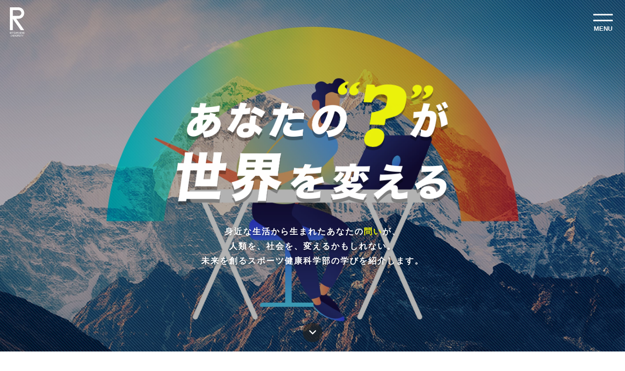

--- FILE ---
content_type: text/html;charset=UTF-8
request_url: https://www.ritsumei.ac.jp/shs2022/why/
body_size: 28822
content:
<!DOCTYPE html><html>
<head>
<meta http-equiv="Content-Type" content="text/html; charset=UTF-8" /><meta name="author" content="">
<meta name="description" content="身近な生活から生まれたあなたの問いが、人類を、社会を、変えるかもしれない。未来を創るスポーツ健康科学部の学びを紹介します。">
<meta name="keywords" content="">
<title>あなたの“？”が世界を変える | スポーツ健康科学部 | 立命館大学</title>
<meta http-equiv="X-UA-Compatible" content="IE=edge">
<meta name="viewport" content="width=device-width,initial-scale=1.0">
<meta name="format-detection" content="telephone=no">
<!-- CSS -->
<link rel="stylesheet" href="https://use.typekit.net/hfj6fkk.css">
<link rel="stylesheet" href="https://use.typekit.net/zsi8nzp.css">
<link href="/shs2022/why/assets/css/style.css" rel="stylesheet" type="text/css" media="all">

<!--javascript-->
<script src="https://cdnjs.cloudflare.com/ajax/libs/modernizr/2.8.3/modernizr.min.js"></script>
<!-- HTML5 shim and Respond.js for IE8 support of HTML5 elements and media queries -->
<!-- WARNING: Respond.js doesn't work if you view the page via file:// -->

<script src="/shs2022/why/assets/js/script.js"></script>
	
<!-- Adobe fonts -->
<link rel="stylesheet" href="https://use.typekit.net/wib8jyj.css">
<link rel="stylesheet" href="https://use.typekit.net/qdj1ozq.css">

<!-- OGP -->
<meta property="og:title" content="あなたの“？”が世界を変える | スポーツ健康科学部 | 立命館大学">
<meta property="og:type" content="website">
<meta property="og:url" content="https://www.ritsumei.ac.jp/shs2022/why/">
<meta property="og:site_name" content="あなたの“？”が世界を変える | スポーツ健康科学部 | 立命館大学">
<meta property="og:description" content="身近な生活から生まれたあなたの問いが、人類を、社会を、変えるかもしれない。未来を創るスポーツ健康科学部の学びを紹介します。">
<meta property="og:image" content="https://www.ritsumei.ac.jp/shs2022/why/assets/img/shs2022-why-ogp.png"><link rel="preload" href="/shs2022/why/assets/img/common/catch-topics05.jpg" as="image"></head>
<body class="home why">
<!-- Google Tag Manager GA4 -->
<noscript><iframe src="//www.googletagmanager.com/ns.html?id=GTM-T5MZCTW" style="display:none;visibility:hidden" width="0" height="0"></iframe></noscript>
<script>(function(w,d,s,l,i){w[l]=w[l]||[];w[l].push({'gtm.start':
new Date().getTime(),event:'gtm.js'});var f=d.getElementsByTagName(s)[0],
j=d.createElement(s),dl=l!='dataLayer'?'&l='+l:'';j.async=true;j.src=
'//www.googletagmanager.com/gtm.js?id='+i+dl;f.parentNode.insertBefore(j,f);
})(window,document,'script','dataLayer','GTM-T5MZCTW');</script>
<!-- End Google Tag Manager GA4 -->
<header class="l-header" role="banner">
	<div class="l-header__inner">
		<div class="logoArea">
			<svg xmlns="http://www.w3.org/2000/svg" viewBox="0 0 80 160">
				<path d="M9.22 134.93h1.21v10.01H9.22zm44.17 0h1.21v10.01h-1.21zm-40.93 1.22h2.52v8.79h1.22v-8.79h2.52v-1.22h-6.26v1.22m7.88.1c-.4.91-.4 2.02 0 2.93.4.81 1.31 1.31 2.22 1.31h1.21c.51 0 .91.3 1.11.71.2.61.2 1.21 0 1.82-.2.4-.61.71-1.11.71h-3.74v1.21h3.74c.91 0 1.82-.51 2.22-1.31.4-.91.4-2.02 0-2.93-.4-.81-1.31-1.31-2.22-1.31h-1.21c-.51 0-.91-.2-1.11-.71-.2-.61-.2-1.21 0-1.82.2-.4.61-.71 1.11-.71h3.74v-1.21h-3.74c-.91 0-1.82.51-2.22 1.31m41.14-1.32l-3.34 3.95v-3.95h-1.21v10.01h1.21V141l3.34 3.94h1.72l-4.25-5.05 4.25-4.96h-1.72m16.27 0v7.28l-3.74-7.28H72.8v10.01h1.21v-7.28l3.74 7.28h1.32v-10.01h-1.32m-44.47 7.48c0 .51-.2.91-.71 1.11-.3.1-.61.2-.91.1h-.51c-.3 0-.61 0-.91-.2-.4-.2-.71-.61-.71-1.11v-7.48h-1.21v7.48c0 .91.51 1.82 1.31 2.22.51.2 1.01.3 1.52.3h.51c.51 0 1.01-.1 1.52-.3.81-.4 1.31-1.31 1.31-2.22v-7.48h-1.21v7.58m12.94-7.17c-.81.4-1.31 1.31-1.31 2.22v4.95c0 .91.51 1.82 1.31 2.22.51.2 1.01.3 1.52.3h3.44v-1.21h-3.44c-.3 0-.61 0-.91-.1-.4-.2-.71-.61-.71-1.11v-1.92h5.05v-1.21h-5.05v-1.92c0-.51.3-.91.71-1.11.3-.1.61-.2.91-.1h3.44v-1.21h-3.44c-.51-.1-1.01 0-1.52.2m-44.07 3.43v-2.53h2.53c.71-.1 1.31.4 1.42 1.11s-.4 1.31-1.11 1.42H2.15m5.05-1.21c0-1.42-1.11-2.53-2.53-2.53H.93v10.01h1.21v-4.95l3.44 4.95H7.1l-3.44-4.95h1.01c1.42 0 2.53-1.11 2.53-2.53m58.52 1.82v-1.82c0-.51.3-.91.71-1.11.3-.1.61-.2.91-.1h.51c.3 0 .61 0 .91.1.4.2.71.61.71 1.11v1.92l-3.74-.1m3.64-3.94c-.51-.2-1.01-.3-1.52-.3h-.51c-.51 0-1.01.1-1.52.3-.81.4-1.31 1.21-1.31 2.12v7.48h1.21v-4.35h3.74v4.35h1.21v-7.48c.1-.91-.4-1.82-1.31-2.12m-26.48-.41h-1.31l-1.82 4.05-1.72-4.05h-1.42v10.01h1.22v-7.08l1.21 2.73h1.41l1.22-2.73v7.08h1.21v-10.01m17.79 16.18h2.53v8.79h1.21v-8.79h2.53v-1.22h-6.27v1.22zm-41.95-1.22v7.28l-3.74-7.28h-1.21v10.01h1.21v-7.28l3.74 7.28h1.32v-10.01h-1.32zm-8.28 0v7.48c0 .51-.2.91-.71 1.11-.3.1-.61.2-.91.1h-.51c-.3 0-.61 0-.91-.1-.4-.2-.71-.61-.71-1.11v-7.48H5.48v7.48c0 .91.51 1.82 1.31 2.22.51.2 1.01.3 1.52.3h.51c.51 0 1.01-.1 1.52-.3.81-.4 1.31-1.31 1.31-2.22v-7.48h-1.21zM35 151.31c.3-.1.61-.2.91-.1h3.44V150h-3.44c-.51 0-1.01.1-1.52.3-.81.4-1.31 1.31-1.31 2.22v4.95c0 .91.51 1.82 1.31 2.22.51.2 1.01.3 1.52.3h3.44v-1.21h-3.44c-.3 0-.61 0-.91-.1-.4-.2-.71-.61-.71-1.11v-1.82h5.05v-1.21h-5.05v-1.82c0-.81.2-1.21.71-1.42m10.31-.19c.71-.1 1.31.4 1.31 1.11s-.4 1.31-1.11 1.31h-2.73V151h2.53v.1zm2.53 1.31c0-1.42-1.11-2.53-2.53-2.53h-3.74v10.01h1.21v-4.95l3.44 4.95h1.52l-3.44-4.95h1.01c1.42-.1 2.53-1.21 2.53-2.53m21.83-2.53h-1.42l2.53 5.16v4.75h1.21v-4.75l2.53-5.16H73.1l-1.72 3.54-1.71-3.54zm-20.22 1.32c-.4.91-.4 2.02 0 2.93.4.81 1.31 1.31 2.22 1.31h1.21c.51 0 .91.2 1.11.71.2.61.2 1.21 0 1.82-.2.4-.61.71-1.11.61h-3.74v1.21h3.74c.91 0 1.82-.51 2.22-1.31.4-.91.4-2.02 0-2.93-.4-.81-1.31-1.31-2.22-1.31h-1.21c-.51 0-.91-.2-1.11-.71-.2-.61-.2-1.21 0-1.82.2-.4.61-.71 1.11-.71h3.74v-1.21h-3.74c-.91.1-1.82.61-2.22 1.42m-19-1.33l-1.82 7.28-1.82-7.28H25.5l2.52 9.91-.1.1h1.32v-.1l2.52-9.91h-1.31zm-8.19 0h1.21v10.01h-1.21zm35.18 0h1.21v10.01h-1.21zM79.07 31.23C79.07 13.95 65.02 0 47.83 0H.93v124.93H16.5V62.46l43.46 62.46h19L35.5 62.46h12.13c17.28.1 31.23-13.85 31.33-31.13v-.1h.1zM47.74 15.56c8.59 0 15.57 6.97 15.57 15.67S56.34 46.8 47.74 46.8H16.5V15.57h31.23z"></path>
			</svg>
		</div>
		<div class="titleArea">
			<h1>
				<a href="/shs2022/why/">
					<img src="/shs2022/why/assets/img/common/title-img.png" alt="">
				</a>
			</h1>
		</div>
		<a class="hamburgerBtn">
			<span></span>
			<p>MENU</p>
		</a>
		<div class="menuArea">
			<div class="menuArea__wrap">
				<div class="c-fBox">
					<a class="c-linkText01" href="/shs2022/why/">TOPページに戻る</a>
					<a class="c-linkText02 u-blank" href="/shs/">スポーツ健康科学部TOP</a>
				</div>
				<ul>
					<li class="interview01">
						<a href="/shs2022/why/interview05.html">
							<img src="/shs2022/why/assets/img/common/catch-topics05.jpg" alt="">
							<div class="textArea">
								<h4 class="title">
									普通に生活するだけで<span class="break">体脂肪も血糖値も下がる。</span><br>
									アスリートの競技能力を<span class="break">向上させてきた</span><br>
									低酸素の環境を利用して、<span class="break">すべての人を健康に。</span>
								</h4>
								<p class="name">後藤 一成 教授</p>
							</div>
						</a>
					</li>
					<li class="interview03">
						<a href="/shs2022/why/interview06.html">
							<img src="/shs2022/why/assets/img/common/catch-topics06.jpg" alt="">
							<div class="textArea">
								<h4 class="title">
									海外の体育から考える<span class="break">日本の体育の特徴とは？</span><br>
									開発途上国の文化・環境に<span class="break">応じた体育授業を探求し</span><br>
									社会課題の解決にもつなげる。
								</h4>
								<p class="name">山平 芳美 准教授</p>
							</div>
						</a>
					</li>
					<li class="interview04">
						<a href="/shs2022/why/interview04.html">
							<img src="/shs2022/why/assets/img/common/catch-topics04.jpg" alt="">
							<div class="textArea">
								<h4 class="title">
									引っ張る？サポートする？<br>
									個人が成長し、<span class="break">チームとしても</span><br>
									高い成果を上げるための<span class="break">リーダーシップとは？</span>
								</h4>
								<p class="name">山浦 一保 教授</p>
							</div>
						</a>
					</li>
					<li class="interview03">
						<a href="/shs2022/why/interview03.html">
							<img src="/shs2022/why/assets/img/common/catch-topics03.jpg" alt="">
							<div class="textArea">
								<h4 class="title">
									一生ものの運動センス<br>
									10代前半までに<span class="break">鍛えておくべき</span><br>
									「動作コオーディネーション<span class="break">能力」とは？</span>
								</h4>
								<p class="name">上田 憲嗣 准教授</p>
							</div>
						</a>
					</li>
					<li class="interview02">
						<a href="/shs2022/why/interview02.html">
							<img src="/shs2022/why/assets/img/common/catch-topics02.jpg" alt="">
							<div class="textArea">
								<h4 class="title">
									「乳酸は疲労物質」は<span class="break">もう古い</span><br>
									筋肉や脳のエネルギー源<br>
									競技力アップにもつながる<span class="break">「乳酸」の話</span>
								</h4>
								<p class="name">橋本 健志 教授</p>
							</div>
						</a>
					</li>
					<li class="interview01">
						<a href="/shs2022/why/interview01.html">
							<img src="/shs2022/why/assets/img/common/catch-topics01.jpg" alt="">
							<div class="textArea">
								<h4 class="title">
									厚底シューズはなぜ人気？<br>
									最新のテクノロジーで<span class="break">解明する</span><br>
									ランニングフォームと<span class="break">身体への負荷の関係</span>
								</h4>
								<p class="name">長野 明紀 教授</p>
							</div>
						</a>
					</li>
				</ul>
			</div>
		</div>
	</div>
</header>
<!-- content -->
    <div class="l-content">
      <main class="l-main" role="main">
        <div class="p-catch">
          <div class="slider-container">
            <div class="slider">
              <div class="slide active">
                <img src="/shs2022/why/assets/img/common/catch-topics05.jpg" alt="">
              </div>
              <div class="slide">
                <img src="/shs2022/why/assets/img/common/catch-topics06.jpg" alt="">
              </div>
              <div class="slide">
                <img src="/shs2022/why/assets/img/common/catch-topics04.jpg" alt="">
              </div>
              <div class="slide">
                <img src="/shs2022/why/assets/img/common/catch-topics03.jpg" alt="">
              </div>
              <div class="slide">
                <img src="/shs2022/why/assets/img/common/catch-topics02.jpg" alt="">
              </div>
              <div class="slide">
                <img src="/shs2022/why/assets/img/common/catch-topics01.jpg" alt="">
              </div>
            </div>
          </div>
          <div class="p-catch__inner">
            <h2 class="textImg">
              <img src="/shs2022/why/assets/img/home/catch-text-img01.png" alt="スポーツと健康を“科学”で解明">
              <!--  -->
              <svg id="question" data-name="" xmlns="http://www.w3.org/2000/svg" viewBox="0 0 81.26 55.11">
                <path d="M71.49,4.8c-.46,3.11-3.28,5.8-7.28,7.09-1.43,.45-2.12-.66-.84-1.69,1.58-1.24,2.14-1.81,2.25-2.56,.22-1.46-2.43-1.16-1.98-4.16,.25-1.68,2.16-3.02,4.06-3,2.52,.02,4.21,1.47,3.78,4.32Zm9.7,.08c-.46,3.11-3.27,5.8-7.28,7.09-1.43,.45-2.12-.66-.84-1.69,1.59-1.24,2.14-1.81,2.25-2.56,.22-1.46-2.43-1.16-1.98-4.16,.25-1.68,2.16-3.02,4.06-3,2.52,.02,4.21,1.47,3.78,4.32Z" style="fill: #ebf20c;"></path>
                <path d="M28.07,36.05l1.43-10.19,4.38-1.33c6.58-1.99,7.55-3.4,8.12-7.46l.36-2.58c.43-3.03-.66-4.73-4.7-4.73-4.27,0-6.14,2.22-8.65,7.31h-6.76L24.4,1.86h6.76c-.06,1.55,.6,1.85,1.29,1.85,1.16,0,4.01-2.51,10.85-2.51,8.24,0,16.83,2.44,15.31,13.29l-.23,1.63c-.91,6.5-3.67,10.63-11.64,13.14l-4.96,1.55-.74,5.24h-12.98Zm13.01,10.85c-.76,5.39-4.81,8.2-9.47,8.2s-8.15-2.29-7.39-7.68c.75-5.32,4.74-8.27,9.4-8.27s8.21,2.44,7.46,7.75Z" style="fill: #ebf20c;"></path>
                <path d="M.07,7.19C.53,4.09,3.34,1.39,7.34,.1c1.43-.45,2.12,.66,.84,1.69-1.59,1.24-2.14,1.81-2.25,2.56-.22,1.46,2.43,1.16,1.98,4.16-.25,1.68-2.16,3.02-4.06,3-2.52-.02-4.21-1.47-3.78-4.32Zm9.7,.08c.46-3.11,3.28-5.8,7.28-7.09,1.43-.45,2.12,.66,.84,1.69-1.58,1.24-2.13,1.81-2.25,2.56-.22,1.46,2.43,1.16,1.98,4.16-.25,1.68-2.16,3.02-4.06,3-2.52-.02-4.21-1.47-3.78-4.32Z" style="fill: #ebf20c;"></path>
              </svg>
              <svg id="question-shadow" data-name="" xmlns="http://www.w3.org/2000/svg" viewBox="0 0 81.26 55.11">
                <path d="M71.49,4.8c-.46,3.11-3.28,5.8-7.28,7.09-1.43,.45-2.12-.66-.84-1.69,1.58-1.24,2.14-1.81,2.25-2.56,.22-1.46-2.43-1.16-1.98-4.16,.25-1.68,2.16-3.02,4.06-3,2.52,.02,4.21,1.47,3.78,4.32Zm9.7,.08c-.46,3.11-3.27,5.8-7.28,7.09-1.43,.45-2.12-.66-.84-1.69,1.59-1.24,2.14-1.81,2.25-2.56,.22-1.46-2.43-1.16-1.98-4.16,.25-1.68,2.16-3.02,4.06-3,2.52,.02,4.21,1.47,3.78,4.32Z"></path>
                <path d="M28.07,36.05l1.43-10.19,4.38-1.33c6.58-1.99,7.55-3.4,8.12-7.46l.36-2.58c.43-3.03-.66-4.73-4.7-4.73-4.27,0-6.14,2.22-8.65,7.31h-6.76L24.4,1.86h6.76c-.06,1.55,.6,1.85,1.29,1.85,1.16,0,4.01-2.51,10.85-2.51,8.24,0,16.83,2.44,15.31,13.29l-.23,1.63c-.91,6.5-3.67,10.63-11.64,13.14l-4.96,1.55-.74,5.24h-12.98Zm13.01,10.85c-.76,5.39-4.81,8.2-9.47,8.2s-8.15-2.29-7.39-7.68c.75-5.32,4.74-8.27,9.4-8.27s8.21,2.44,7.46,7.75Z"></path>
                <path d="M.07,7.19C.53,4.09,3.34,1.39,7.34,.1c1.43-.45,2.12,.66,.84,1.69-1.59,1.24-2.14,1.81-2.25,2.56-.22,1.46,2.43,1.16,1.98,4.16-.25,1.68-2.16,3.02-4.06,3-2.52-.02-4.21-1.47-3.78-4.32Zm9.7,.08c.46-3.11,3.28-5.8,7.28-7.09,1.43-.45,2.12,.66,.84,1.69-1.58,1.24-2.13,1.81-2.25,2.56-.22,1.46,2.43,1.16,1.98,4.16-.25,1.68-2.16,3.02-4.06,3-2.52-.02-4.21-1.47-3.78-4.32Z"></path>
              </svg>
            </h2>
            <p>
              身近な生活から生まれたあなたの<span class="yellow-text">問い</span>が、<br>
              人類を、社会を、変えるかもしれない。<br>
              未来を創るスポーツ健康科学部の<span>学びを紹介します。</span>
            </p>
          </div>
          <a class="js-scroll"></a>
        </div>
        <div class="p-body">
          <section class="p-lead">
            <div class="p-lead__inner">
              <h3>「スポーツ」と「健康」を<span>横断し学際的に学ぶ</span></h3>
              <p>
                <span class="break">理学・工学・保健衛生学・医学・体育学・</span><span class="break">教育学・経済学・経営学・栄養学など</span><span class="break">総合的・学際的な領域から、</span>
                <span class="break">スポーツ健康科学を幅広く学びます。</span><span class="break">学びの領域から、</span><span class="break">学びのイメージをつかんでください。</span>
              </p>
            </div>
          </section>
          <section class="p-chapter fieldArea" id="fieldArea05">
            <div class="p-chapter__inner">
              <div class="fieldBox scrollanime downup">
                <div class="imgArea">
                  <img src="/shs2022/why/assets/img/common/catch-topics05.jpg" alt="">
                  <a class="bgWhite" href="/shs2022/why/interview05.html">
                    <p class="field-name">スポーツサイエンス領域</p>
                    <h4>
                      普通に生活するだけで<span class="break">体脂肪も血糖値も下がる。</span><br>
                      アスリートの競技能力を<span class="break">向上させてきた</span><br>
                      低酸素の環境を利用して、<span class="break">すべての人を健康に。</span>
                    </h4>
                    <p class="name">後藤 一成 教授<span>　スポーツ健康科学部 スポーツ健康科学科</span></p>
                    <p class="more">VIEW MORE</p>
                  </a>
                </div>
                <div class="lead-text">
                  <p>
                    トップアスリートが、酸素濃度の薄い高地でトレーニングを行うことは多くの人が知っているでしょう。低酸素環境での運動が、体内でエネルギーを作り出す能力や持久力を高めるからです。しかし最近の研究で、低酸素の環境は、そこにいるだけで体重や体脂肪が減ったり、血糖値が下がったり、動脈硬化を防いだり、誰にとっても有益な健康効果がある可能性が注目されています。スポーツジム、オフィス、学校、いずれは家庭でも。低酸素環境下で生活するだけで健康になれる日は来るのでしょうか。さまざまな企業と協力しながら研究を進める後藤一成先生に聞きました。
                  </p>
                </div>
              </div>
            </div>
          </section>
          <section class="p-chapter fieldArea" id="fieldArea06">
            <div class="p-chapter__inner">
              <div class="fieldBox scrollanime downup">
                <div class="imgArea">
                  <img src="/shs2022/why/assets/img/common/catch-topics06.jpg" alt="">
                  <a class="bgWhite" href="/shs2022/why/interview06.html">
                    <p class="field-name">スポーツ教育学領域</p>
                    <h4>
                      海外の体育から考える<span class="break">日本の体育の特徴とは？</span><br>
                      開発途上国の文化・環境に<span class="break">応じた体育授業を探求し</span><br>
                      社会課題の解決にもつなげる。
                    </h4>
                    <p class="name">山平 芳美 准教授<span>　スポーツ健康科学部 スポーツ健康科学科</span></p>
                    <p class="more">VIEW MORE</p>
                  </a>
                </div>
                <div class="lead-text">
                  <p>
                    学校に行く機会に恵まれない児童生徒も多い開発途上国では、他教科に比べて体育は軽視されがちだといいます。しかし、体育の授業には、目標を達成するためチームで協力し合ったり、本気で人を応援したり、試合の後にチームで振り返ったことを発表し合ったり、社会でも活きるさまざまな学びがあったことを、日本で教育を受けた人なら実感しているのではないでしょうか。環境や道具の整わない開発途上国で、地域の文化や状況に合った体育科教育を行い、将来につながる子どもたちの力を伸ばすにはどうすればよいのでしょう。カンボジアやペルーでフィールドワークを続けながら、開発途上国の体育科教育について研究する山平芳美先生に聞きました。
                  </p>
                </div>
              </div>
            </div>
          </section>
          <section class="p-chapter fieldArea" id="fieldArea04">
            <div class="p-chapter__inner">
              <div class="fieldBox scrollanime downup">
                <div class="imgArea">
                  <img src="/shs2022/why/assets/img/common/catch-topics04.jpg" alt="">
                  <a class="bgWhite" href="/shs2022/why/interview04.html">
                    <p class="field-name">スポーツマネジメント領域</p>
                    <h4>
                      引っ張る？サポートする？<br>
                      個人が成長し、<span class="break">チームとしても</span><br>
                      高い成果を上げるための<span class="break">リーダーシップとは？</span>
                    </h4>
                    <p class="name">山浦 一保 教授<span>　スポーツ健康科学部 スポーツ健康科学科</span></p>
                    <p class="more">VIEW MORE</p>
                  </a>
                </div>
                <div class="lead-text">
                  <p>
                    スポーツ選手にとって、チームの雰囲気やチームメイトとの人間関係は、競技へのモチベーションや技術の向上、精神的安定にも関わるものではないでしょうか。そして、それらを左右するのが、チームをリードする監督やキャプテンの存在です。 今の時代、どんなリーダーが、どんなリーダーシップを発揮することが、個人の成長を促し、チームとしての高い成果にもつなげられるのでしょうか？関係性リーダーシップとチーム力向上に関する心理学研究を行う山浦一保先生に聞きました。
                  </p>
                </div>
              </div>
            </div>
          </section>
          <section class="p-chapter fieldArea" id="fieldArea03">
            <div class="p-chapter__inner">
              <div class="fieldBox scrollanime downup">
                <div class="imgArea">
                  <img src="/shs2022/why/assets/img/common/catch-topics03.jpg" alt="">
                  <a class="bgWhite" href="/shs2022/why/interview03.html">
                    <p class="field-name">スポーツ教育学領域</p>
                    <h4>
                      一生ものの運動センス<br>
                      10代前半までに<span class="break">鍛えておくべき</span><br>
                      「動作コオーディネーション<span class="break">能力」とは？</span>
                    </h4>
                    <p class="name">上田 憲嗣 教授<span>　スポーツ健康科学部 スポーツ健康科学科</span></p>
                    <p class="more">VIEW MORE</p>
                  </a>
                </div>
                <div class="lead-text">
                  <p>
                    子どもの体力低下が叫ばれて久しい今、水泳やサッカーなどの教室に早くから子どもを通わせなければと思う人がいるかもしれません。しかし、競技に特化したトレーニングだけでは身につかず、しかも10代前半までに鍛えなければどんな競技に進んでも高いパフォーマンスが発揮できないとされる神経系の能力があることを知っていますか？ 一生の運動センスを左右する「動作コオーディネーション能力」。スポーツタレント発掘・育成の場でも重要視されつつあるその能力とはどのようなものでしょう？子どもの体力や運動能力の向上に関する研究を続ける上田憲嗣先生に聞きました。
                  </p>
                </div>
              </div>
            </div>
          </section>
          <section class="p-chapter fieldArea " id="fieldArea02">
            <div class="p-chapter__inner">
              <div class="fieldBox scrollanime downup">
                <div class="imgArea">
                  <img src="/shs2022/why/assets/img/common/catch-topics02.jpg" alt="">
                  <a class="bgWhite" href="/shs2022/why/interview02.html">
                    <p class="field-name">健康運動科学領域</p>
                    <h4>
                      「乳酸は疲労物質」は<span class="break">もう古い</span><br>
                      筋肉や脳のエネルギー源<br>
                      競技力アップにもつながる<span class="break">「乳酸」の話</span>
                    </h4>
                    <p class="name">橋本 健志 教授<span>　スポーツ健康科学部 スポーツ健康科学科</span></p>
                    <p class="more">VIEW MORE</p>
                  </a>
                </div>
                <div class="lead-text">
                  <p>
                    普段スポーツをしない人でも「乳酸」という物質の名前は聞いたことがあるでしょう。疲労物質、あるいは筋肉痛の原因物質だと思っている人がいるかもしれません。しかし、それは大いなる誤解であり、乳酸はむしろ身体や脳に良い影響を与えてくれていることが最近の研究によって明らかになってきました。<br>
                    乳酸が身体に与える影響とはどのようなものなのでしょう？運動と栄養が身体へ及ぼす作用の解明を通して健康増進や競技力向上をサポートする橋本健志先生に、最新の知見を聞きました。
                  </p>
                </div>
              </div>
            </div>
          </section>
          <section class="p-chapter fieldArea" id="fieldArea01">
            <div class="p-chapter__inner">
              <div class="fieldBox scrollanime downup">
                <div class="imgArea">
                  <img src="/shs2022/why/assets/img/common/catch-topics01.jpg" alt="">
                  <a class="bgWhite" href="/shs2022/why/interview01.html">
                    <p class="field-name">スポーツサイエンス領域</p>
                    <h4>
                      厚底シューズはなぜ人気？<br>
                      最新のテクノロジーで<span class="break">解明する</span><br>
                      ランニングフォームと<span class="break">身体への負荷の関係</span>
                    </h4>
                    <p class="name">長野 明紀 教授<span>　スポーツ健康科学部 スポーツ健康科学科</span></p>
                    <p class="more">VIEW MORE</p>
                  </a>
                </div>
                <div class="lead-text">
                  <p>
                    陸上競技の長距離トップ選手が多く履いている厚底のシューズ。高いパフォーマンスが期待できるものの、脚部への負荷は大きくなるといいます。一方で、薄底のシューズはアキレス腱への負荷が大きくなります。どちらを選ぶべきなのでしょう？シューズの底厚によって何がどのように違ってくるのでしょう？  現在、ランニングシューズの底の素材・形状とランニング時の負荷の関係について研究している長野明紀先生に、スポーツ健康科学部の施設で行われている調査の内容について聞きました。
                  </p>
                </div>
              </div>
            </div>
          </section>
        </div>
      </main>
    </div>
<footer class="l-footer">
	<div class="otherArea">
		<div class="l-footer__inner">
			<p>OTHER CONTENTS</p>
			<h3 class="c-boldTitle">スポーツ健康科学部の<span>学びをもっと知る</span></h3>
			<ul>
				<li><a class="c-linkBtn02" href="/shs2022/education/">スポーツ健康科学部の学び</a></li>
				<li><a class="c-linkBtn02" href="/shs2022/education/feature.html">カリキュラムと学びの特色</a></li>
				<li><a class="c-linkBtn02" href="/shs2022/education/program/">特色あるプログラム</a></li>
				<li><a class="c-linkBtn02" href="/shs2022/research/">研究力</a></li>
				<li><a class="c-linkBtn02" href="/shs2022/activities/">在学生・卒業生の活躍</a></li>
			</ul>
		</div>
	</div>
	<div class="l-footer__inner">
		<div class="c-fBox">
			<div class="c-fBox__left">
				<ul class="u-noIcon">
					<li>
						<a href="https://www.ritsumei.ac.jp/sitepolicy/">このサイトについて</a>
					</li>
					<li>
						<a href="https://www.ritsumei.ac.jp/privacypolicy/">プライバシーポリシー</a>
					</li>
				</ul>
				<p class="copyright">© Ritsumeikan Univ. All rights reserved.</p>
			</div>
			<div class="c-fBox__right">
				<a class="u-noIcon" href="https://www.ritsumei.ac.jp/">
					<img src="/shs2022/why/assets/img/common/rits-banner.svg" alt="立命館大学">
				</a>
			</div>
		</div>
	</div>
</footer></body>
</html>


--- FILE ---
content_type: text/css;charset=UTF-8
request_url: https://www.ritsumei.ac.jp/shs2022/why/assets/css/style.css
body_size: 79463
content:
@charset "UTF-8";/*! normalize.css v7.0.0 | MIT License | github.com/necolas/normalize.css */html{line-height:1.15;-ms-text-size-adjust:100%;-webkit-text-size-adjust:100%}body{margin:0}article,aside,footer,header,nav,section{display:block}figcaption,figure,main{display:block}figure{margin:1em 40px}hr{box-sizing:content-box;height:0;overflow:visible}pre{font-family:monospace,monospace;font-size:1em}a{background-color:transparent;-webkit-text-decoration-skip:objects}abbr[title]{border-bottom:none;text-decoration:underline;text-decoration:underline dotted}b,strong{font-weight:inherit}b,strong{font-weight:bolder}code,kbd,samp{font-family:monospace,monospace;font-size:1em}dfn{font-style:italic}mark{background-color:#ff0;color:#000}small{font-size:80%}sub,sup{font-size:75%;line-height:0;position:relative;vertical-align:baseline}sub{bottom:-.25em}sup{top:-.5em}audio,video{display:inline-block}audio:not([controls]){display:none;height:0}img{border-style:none}svg:not(:root){overflow:hidden}button,input,optgroup,select,textarea{font-family:Noto Sans JP,sans-serif;font-size:100%;line-height:1.15;margin:0}button,input{overflow:visible}button,select{text-transform:none}button,html [type=button],[type=reset],[type=submit]{-webkit-appearance:button}button::-moz-focus-inner,[type=button]::-moz-focus-inner,[type=reset]::-moz-focus-inner,[type=submit]::-moz-focus-inner{border-style:none;padding:0}button:-moz-focusring,[type=button]:-moz-focusring,[type=reset]:-moz-focusring,[type=submit]:-moz-focusring{outline:1px dotted ButtonText}fieldset{padding:.35em .75em .625em}legend{box-sizing:border-box;color:inherit;display:table;max-width:100%;padding:0;white-space:normal}progress{display:inline-block;vertical-align:baseline}textarea{overflow:auto}[type=checkbox],[type=radio]{box-sizing:border-box;padding:0}[type=number]::-webkit-inner-spin-button,[type=number]::-webkit-outer-spin-button{height:auto}[type=search]{-webkit-appearance:textfield;outline-offset:-2px}[type=search]::-webkit-search-cancel-button,[type=search]::-webkit-search-decoration{-webkit-appearance:none}::-webkit-file-upload-button{-webkit-appearance:button;font:inherit}details,menu{display:block}summary{display:list-item}canvas{display:inline-block}template{display:none}[hidden]{display:none}@font-face{font-family:iconfont;src:url(/shs2022/why/assets/fonts/iconfont.eot);src:url(/shs2022/why/assets/fonts/iconfont.eot?#iefix) format("eot"),url(/shs2022/why/assets/fonts/iconfont.woff) format("woff"),url(/shs2022/why/assets/fonts/iconfont.ttf) format("truetype"),url(/shs2022/why/assets/fonts/iconfont.svg#iconfont) format("svg")}.iconfont:before{display:inline-block;font-family:iconfont;font-style:normal;font-weight:400;line-height:1;-webkit-font-smoothing:antialiased;-moz-osx-font-smoothing:grayscale}.iconfont-lg{font-size:1.3333333333333333em;line-height:.75em;vertical-align:-15%}.iconfont-2x{font-size:2em}.iconfont-3x{font-size:3em}.iconfont-4x{font-size:4em}.iconfont-5x{font-size:5em}.iconfont-fw{width:1.2857142857142858em;text-align:center}.iconfont-arw-r-d:before{content:"\EA01"}.iconfont-arw-r-l:before{content:"\EA02"}.iconfont-arw-r-r:before{content:"\EA03"}.iconfont-arw-r-u:before{content:"\EA04"}.iconfont-arw-r-ch:before{content:"\EA05"}*,*:after,*:before{box-sizing:border-box}html{width:100%;height:100%;margin:0;padding:0;font-size:62.5%}body{width:100%;margin:0;padding:0;font-family:Noto Sans JP,sans-serif,"游ゴシック",YuGothic,Arial,Roboto,Droid Sans,"ヒラギノ角ゴ ProN W3",Hiragino Kaku Gothic ProN,"メイリオ",Meiryo,sans-serif;font-weight:500;line-height:1.6;color:#222;overflow-x:hidden}a{cursor:pointer;text-decoration:none;outline:none;color:#222;transition:all .3s ease;font-size:17px;font-size:1.7rem;font-weight:400}a.no_link{pointer-events:none;opacity:.5;-ms-filter:"progid:DXImageTransform.Microsoft.Alpha(Opacity=50)"}img{vertical-align:bottom}i,cite,em,var,address,dfn{font-style:normal}p{margin:0;padding:0;font-size:17px;font-size:1.7rem;font-weight:400;line-height:1.8}p a{font-weight:700;color:#557ec0;transition:border-bottom 0s}p a:hover{border-bottom:1px solid #557ec0}p a.arrow:after{display:inline-block;font-family:iconfont;font-style:normal;font-weight:400;line-height:1;vertical-align:middle;-webkit-font-smoothing:antialiased;-moz-osx-font-smoothing:grayscale;content:"\EA0A";margin-left:5px;margin-left:.5rem;font-size:.8em;font-weight:700;transform:translate(0,-2px)}iframe{border:none}ul{margin:0;padding:0;list-style:none}ol{margin:0;padding-left:1.2em}ul,ol{font-size:17px;font-size:1.7rem;font-weight:400;line-height:1.8}dl{margin:0;padding:0;display:-ms-flexbox;display:flex}dl:not(:last-child){margin-bottom:20px;margin-bottom:2rem}dl dt,dl dd{margin:0;padding:0;font-size:17px;font-size:1.7rem;font-weight:400;line-height:1.8}.scrollanime{opacity:0;-ms-filter:"progid:DXImageTransform.Microsoft.Alpha(Opacity=0)"}.fadeIn{animation-name:fadeIn;animation-duration:.6s;animation-fill-mode:forwards}@keyframes fadeIn{0%{opacity:0;-ms-filter:"progid:DXImageTransform.Microsoft.Alpha(Opacity=0)"}100%{opacity:1;-ms-filter:"progid:DXImageTransform.Microsoft.Alpha(Opacity=100)";transform:translate(0)}}.updown{transform:translateY(-100px)}.downup{transform:translateY(100px)}.slide-right{transform:translateX(100px)}.slide-left{transform:translateX(-100px)}.l-content{position:relative;width:100%}.l-footer{background:#000}.l-footer .otherArea{padding:90px 4em 80px;padding:9rem 4em 8rem;background:linear-gradient(135deg,#5cb6c7 0,#557ec0 100%)}.l-footer .otherArea .l-footer__inner{text-align:center}.l-footer .otherArea .l-footer__inner p{font-weight:500;font-family:upgrade,sans-serif;color:#ebf20c}.l-footer .otherArea .l-footer__inner .c-boldTitle{margin:5px 0 0;margin:.5rem 0 0;color:white}.l-footer .otherArea .l-footer__inner .c-boldTitle span{display:inline-block}.l-footer .otherArea .l-footer__inner ul{display:-ms-flexbox;display:flex;-ms-flex-wrap:wrap;flex-wrap:wrap;-ms-flex-pack:center;justify-content:center;margin:35px 0 0;margin:3.5rem 0 0}.l-footer .otherArea .l-footer__inner ul li{margin:10px;margin:1rem}.l-footer .otherArea .l-footer__inner ul li a{width:350px;height:65px;font-weight:700;border:none}.l-footer__inner{margin:0 auto;padding:0 20px;padding:0 2rem;max-width:1200px}.l-footer__inner .c-fBox{padding:40px 0;padding:4rem 0;-ms-flex-pack:justify;justify-content:space-between;color:#fff}.l-footer__inner .c-fBox__left ul{display:-ms-flexbox;display:flex}.l-footer__inner .c-fBox__left ul li:not(:last-child):after{content:"|";margin:0 20px;margin:0 2rem;font-size:13px;font-size:1.3rem}.l-footer__inner .c-fBox__left ul li a{font-size:13px;font-size:1.3rem;color:#fff}.l-footer__inner .c-fBox__left ul li a:hover{opacity:.5;-ms-filter:"progid:DXImageTransform.Microsoft.Alpha(Opacity=50)"}.l-footer__inner .c-fBox__left .copyright{margin-top:10px;margin-top:1rem;font-size:13px;font-size:1.3rem}.l-footer__inner .c-fBox__right{width:200px}.l-footer__inner .c-fBox__right a{display:block;height:100%}.l-footer__inner .c-fBox__right a:hover{opacity:.5;-ms-filter:"progid:DXImageTransform.Microsoft.Alpha(Opacity=50)"}.l-footer__inner .c-fBox__right a img{display:block;height:100%}.l-header{position:fixed;top:0;left:0;width:100%;height:90px;padding:0;z-index:9999;transition:all .3s ease}.l-header.on{background:white}.l-header.on .l-header__inner .logoArea svg path{fill:#ac181e}.l-header.on .l-header__inner .hamburgerBtn span:before,.l-header.on .l-header__inner .hamburgerBtn span:after{background:#000}.l-header.on .l-header__inner .hamburgerBtn p{color:#000}.l-header.on .l-header__inner .hamburgerBtn.active span:before{background:white}.l-header.on .l-header__inner .hamburgerBtn.active span:after{background:white}.l-header.on .l-header__inner .hamburgerBtn.active p{color:white}.l-header__inner{display:-ms-flexbox;display:flex;-ms-flex-align:center;align-items:center;padding:0 20px;padding:0 2rem;height:100%}.l-header__inner .break{display:inline-block}.l-header__inner .logoArea{width:30px;height:60px}.l-header__inner .logoArea svg{width:100%}.l-header__inner .logoArea svg path{width:100%;fill:white;transition:all .3s ease}.l-header__inner .titleArea{text-align:center;width:calc(100% - 4rem - 3rem)}.l-header__inner .titleArea h1{display:none;padding:0;margin:0 auto;width:228px}.l-header__inner .titleArea h1 a{display:block}.l-header__inner .titleArea h1 a:hover{opacity:.5;-ms-filter:"progid:DXImageTransform.Microsoft.Alpha(Opacity=50)"}.l-header__inner .titleArea h1 a img{width:100%}.l-header__inner .hamburgerBtn{position:absolute;top:0;right:0;display:-ms-flexbox;display:flex;-ms-flex-align:center;align-items:center;-ms-flex-pack:center;justify-content:center;-ms-flex-direction:column;flex-direction:column;width:90px;height:90px;text-align:center;z-index:9999}.l-header__inner .hamburgerBtn:hover{opacity:.5;-ms-filter:"progid:DXImageTransform.Microsoft.Alpha(Opacity=50)"}.l-header__inner .hamburgerBtn.active{background:#000}.l-header__inner .hamburgerBtn.active span:before{top:50%;transform:translate(0,-50%) rotate(30deg);background:white}.l-header__inner .hamburgerBtn.active span:after{top:50%;transform:translate(0,-50%) rotate(-30deg);background:white}.l-header__inner .hamburgerBtn.active p{color:white}.l-header__inner .hamburgerBtn span{position:relative;display:block;margin:5px auto 0;margin:.5rem auto 0;width:40px;height:12px;transition:.3s}.l-header__inner .hamburgerBtn span:before,.l-header__inner .hamburgerBtn span:after{display:block;content:"";position:absolute;left:0;width:100%;height:3px;background:white;transition:.3s}.l-header__inner .hamburgerBtn span:before{top:0;transform:translate(0,-50%)}.l-header__inner .hamburgerBtn span:after{top:100%;transform:translate(0,-50%)}.l-header__inner .hamburgerBtn p{margin-top:10px;margin-top:1rem;font-size:13px;font-size:1.3rem;font-weight:600;line-height:1;color:white;transition:all .3s ease}.l-header__inner .menuArea{display:none;position:fixed;top:0;left:0;width:100%;height:100%;z-index:5000;background:rgba(0,0,0,.8);overflow:auto}.l-header__inner .menuArea__wrap{margin:0 auto;padding:50px 90px;padding:5rem 9rem}.l-header__inner .menuArea__wrap .c-fBox{margin-right:30px;margin-right:3rem;margin-bottom:30px;margin-bottom:3rem;-ms-flex-align:center;align-items:center;-ms-flex-pack:justify;justify-content:space-between}.l-header__inner .menuArea__wrap .c-fBox .c-linkText01{color:white}.l-header__inner .menuArea__wrap .c-fBox .c-linkText01:before{color:white}.l-header__inner .menuArea__wrap ul{display:-ms-flexbox;display:flex;-ms-flex-wrap:wrap;flex-wrap:wrap;-ms-flex-pack:justify;justify-content:space-between}.l-header__inner .menuArea__wrap ul li{margin-bottom:20px;margin-bottom:2rem;width:calc(50% - 2rem/2);overflow:hidden}.l-header__inner .menuArea__wrap ul li:nth-last-child(1),.l-header__inner .menuArea__wrap ul li:nth-last-child(2){margin-bottom:0}.l-header__inner .menuArea__wrap ul li a{position:relative;display:block;width:100%;height:100%;z-index:0}.l-header__inner .menuArea__wrap ul li a:hover:after{background:rgba(0,0,0,.7)}.l-header__inner .menuArea__wrap ul li a:after{content:"";position:absolute;top:0;left:0;width:100%;height:100%;background:rgba(0,0,0,.2);z-index:0;transition:all .3s ease}.l-header__inner .menuArea__wrap ul li a img{width:100%;transition:all .3s ease}.l-header__inner .menuArea__wrap ul li a .textArea{position:absolute;top:0;width:100%;height:100%;padding:20px;padding:2rem;display:-ms-flexbox;display:flex;-ms-flex-pack:center;justify-content:center;-ms-flex-align:center;align-items:center;-ms-flex-direction:column;flex-direction:column;text-align:center;color:white;z-index:1;text-shadow:rgba(4,0,0,.3) 0 4px 8px}.l-header__inner .menuArea__wrap ul li a .textArea h4{margin:0 0 20px;margin:0 0 2rem;font-size:24px;font-size:2.4rem;transition:all .3s ease}.l-header__inner .menuArea__wrap ul li a .textArea p{font-size:17px;font-size:1.7rem;transition:all .3s ease}.l-main{position:relative;width:100%}.c-cBox,.c-cBox__white,.c-cBox__gray,.c-cBox__blue{width:100%;height:auto}.c-cBox__white{background:#fff}.c-cBox__gray{background:#e5e5e5}.c-cBox__blue{background:#eef2f9}.c-fBox{display:-ms-flexbox;display:flex}.c-fBox .c-fBox__imgArea img{width:100%;height:auto}.c-fBox.row{-ms-flex-direction:row;flex-direction:row}.c-fBox.row__r{-ms-flex-direction:row-reverse;flex-direction:row-reverse}.c-fBox.clm{-ms-flex-direction:column;flex-direction:column}.c-fBox.clm__r{-ms-flex-direction:column-reverse;flex-direction:column-reverse}.c-fBox.jc__sb{-ms-flex-pack:justify;justify-content:space-between}.c-fBox.jc__sa{-ms-flex-pack:distribute;justify-content:space-around}.c-fBox.jc__fs{-ms-flex-pack:start;justify-content:flex-start}.c-fBox.jc__fe{-ms-flex-pack:end;justify-content:flex-end}.c-fBox.jc__ce{-ms-flex-pack:center;justify-content:center}.c-fBox.ai__ce{-ms-flex-align:center;align-items:center}.c-fBox.ai__fs{-ms-flex-align:start;align-items:flex-start}.c-fBox.ai__fe{-ms-flex-align:end;align-items:flex-end}.c-fBox.ai__st{-ms-flex-align:stretch;align-items:stretch}.c-fBox.ai__bl{-ms-flex-align:baseline;align-items:baseline}.c-fBox.fwrap{-ms-flex-wrap:wrap;flex-wrap:wrap}.c-icon,.c-icon__red{display:inline-block;width:auto;color:#fff;border-radius:3px;line-height:1}.c-icon__red{background:#ac181e}.c-linkBtn01{margin:0;padding:0;list-style:none;position:relative;display:inline-block;padding:20px 40px 20px 25px;padding:2rem 4rem 2rem 2.5rem;color:#fff;background:#002c6f;border:1px solid #002c6f;min-width:350px;font-size:16px;font-size:1.6rem;font-weight:500;text-align:center;line-height:1.4}.c-linkBtn01:after{display:inline-block;font-family:iconfont;font-style:normal;font-weight:400;line-height:1;vertical-align:middle;-webkit-font-smoothing:antialiased;-moz-osx-font-smoothing:grayscale;position:absolute;top:50%;right:15px;transform:translateY(-50%);content:'\EA0A';font-size:.9em;font-weight:600}.c-linkBtn01:hover{color:#002c6f;background:#fff}.c-linkBtn02{margin:0;padding:0;list-style:none;position:relative;display:-ms-flexbox;display:flex;-ms-flex-align:center;align-items:center;padding:20px 40px 20px 20px;padding:2rem 4rem 2rem 2rem;color:#222;background:#fff;border:1px solid #557ec0;min-width:300px;width:300px;height:50px;font-size:16px;font-size:1.6rem;font-weight:500;text-align:center;line-height:1.4;transition:all .3s ease;cursor:pointer}.c-linkBtn02:after{display:inline-block;font-family:iconfont;font-style:normal;font-weight:400;line-height:1;vertical-align:middle;-webkit-font-smoothing:antialiased;-moz-osx-font-smoothing:grayscale;position:absolute;top:50%;right:15px;transform:translateY(-50%);content:'\EA0A';font-size:.8em;font-weight:600;color:#002c6f;transition:all .3s ease}.c-linkBtn02:hover{color:#fff;background:#557ec0}.c-linkBtn02:hover:after{color:#fff}.c-linkBtn03{position:relative;display:-ms-flexbox;display:flex;-ms-flex-align:center;align-items:center;padding:20px;padding:2rem;max-width:360px;min-height:100px;font-weight:700;background:#eef2f9;line-height:1.4;z-index:1}.c-linkBtn03:before{display:inline-block;font-family:iconfont;font-style:normal;font-weight:400;line-height:1;vertical-align:middle;-webkit-font-smoothing:antialiased;-moz-osx-font-smoothing:grayscale;content:'\EA0A';display:-ms-flexbox;display:flex;-ms-flex-align:center;align-items:center;-ms-flex-pack:center;justify-content:center;position:absolute;bottom:0;right:0;width:30px;height:30px;font-size:10px;font-size:1rem;font-weight:700;background:#d0ddf3;color:#002c6f}.c-linkBtn03:hover{opacity:.5;-ms-filter:"progid:DXImageTransform.Microsoft.Alpha(Opacity=50)"}.c-linkList{margin:0;padding:0;list-style:none}.c-linkList li:not(:first-child){margin-top:20px;margin-top:2rem}.c-linkList li a.noLink{pointer-events:none;opacity:.5;-ms-filter:"progid:DXImageTransform.Microsoft.Alpha(Opacity=50)"}.c-linkText01{position:relative;display:inline-block;padding-left:1.6em;text-indent:-.8em;font-weight:700}.c-linkText01:before{display:inline-block;font-family:iconfont;font-style:normal;line-height:1;vertical-align:middle;-webkit-font-smoothing:antialiased;-moz-osx-font-smoothing:grayscale;content:'\EA03';margin-right:.2em;font-size:20px;font-size:2rem;font-weight:400;color:#557ec0;transform:translate(0,-2px)}.c-linkText01:after{padding-left:.8em}.c-linkText01:hover{opacity:.5;-ms-filter:"progid:DXImageTransform.Microsoft.Alpha(Opacity=50)"}.c-linkText02{position:relative;display:inline-block;padding:11px 15px;padding:1.1rem 1.5rem;font-size:13px;font-size:1.3rem;border:1px solid white;color:white;line-height:1;height:38px;border-radius:19px}.c-linkText02:hover{opacity:.5;-ms-filter:"progid:DXImageTransform.Microsoft.Alpha(Opacity=50)"}.c-list--line{display:-ms-flexbox;display:flex;-ms-flex-pack:start;justify-content:flex-start;-ms-flex-align:center;align-items:center;list-style:none;padding-left:0}.c-list--line>.listItem{margin-right:5px}.c-list--line>.listItem a{display:inline-block;width:100%;padding:0 10px}.c-list--line>.listItem:not(:first-child){border-left:1px solid}.c-list--line>.listItem:last-child{margin-right:0}.c-list--line>.listItem.hasBtn{border-left:none}.c-tableArea{margin-top:60px;margin-top:6rem;width:100%;overflow:auto;-webkit-overflow-scrolling:touch}table{width:100%;min-width:600px;border-collapse:collapse}table thead tr th{color:white;background:#557ec0}table thead tr th:not(:last-child){border-right:1px solid white}table tbody tr:first-child th,table tbody tr:first-child td{border-top:1px solid #ccc}table tbody tr th{font-weight:400;background:#eef2f9;border-left:1px solid #ccc;border-bottom:1px solid #ccc}table tbody tr td{font-weight:400;border-left:1px solid #ccc;border-bottom:1px solid #ccc}table tbody tr td:last-child{border-right:1px solid #ccc}table th{padding:10px 20px;padding:1rem 2rem;white-space:nowrap;background:#e5e5e5}table td{padding:20px;padding:2rem}table th,table td{font-size:17px;font-size:1.7rem}.js-swipe{position:relative}.js-swipe .swipe-img{display:none}.js-swipe.on .swipe-img{position:absolute;top:0;right:0;width:100%;height:100%;display:block;background:rgba(0,0,0,.5);z-index:1}.js-swipe.on .swipe-img img{position:absolute;top:50%;left:50%;transform:translate(-50%,-50%);width:240px;display:block;background:white;z-index:1;border-radius:20px}.js-swipe.on .c-tableArea__wrap table{position:relative}.c-title{margin:0;padding:0;font-size:55px;font-size:5.5rem;line-height:1.2;color:#002c6f}.c-title span{display:inline-block}.c-bgTitle{margin:0 0 40px;margin:0 0 4rem;padding:12px 20px;padding:1.2rem 2rem;color:white;font-size:24px;font-size:2.4rem;line-height:1.4;background:#557ec0}.c-boldTitle{margin:0 0 30px;margin:0 0 3rem;font-size:30px;font-size:3rem;line-height:1.4;color:#002c6f}.c-borderTitle{padding:0 0 10px;padding:0 0 1rem;font-size:24px;font-size:2.4rem;line-height:1.4;color:#002c6f;border-bottom:1px solid #002c6f}.c-boxTitle{position:relative;margin:0 0 20px;margin:0 0 2rem;padding:0 0 0 30px;padding:0 0 0 3rem;font-size:20px;font-size:2rem;color:#002c6f}.c-boxTitle:before,.c-boxTitle:after{content:"";position:absolute;top:6px;left:0}.c-boxTitle:before{border-bottom:20px solid transparent;border-left:20px solid #557ec0}.c-boxTitle:after{border-top:20px solid transparent;border-right:20px solid #bfd7ff}.page .p-anchor{padding:45px 0;padding:4.5rem 0}.page .p-anchor__inner{position:relative;margin:0 auto;padding:0 40px;padding:0 4rem;max-width:910px;z-index:0}.p-body{padding:0}.home .p-catch{position:relative;height:100vh}.home .p-catch:after{content:"";position:absolute;top:0;left:0;width:100%;height:100%;z-index:0;animation:catch-bg-anime 2s forwards}@keyframes catch-bg-anime{0%{background:transparent}70%{background:transparent}100%{background:rgba(0,0,0,.3)}}.home .p-catch .slider-container{position:absolute;width:100vw;height:100vh;overflow:hidden;z-index:-1}.home .p-catch .slider{display:-ms-flexbox;display:flex;width:100%;height:100%;position:relative}.home .p-catch .slide{min-width:100%;height:100%;position:absolute;top:0;left:0;opacity:0;-ms-filter:"progid:DXImageTransform.Microsoft.Alpha(Opacity=0)";transition:opacity .5s ease-out}.home .p-catch .slide.active{opacity:1;-ms-filter:"progid:DXImageTransform.Microsoft.Alpha(Opacity=100)";position:relative}.home .p-catch .slide img{width:100%;height:100%;display:block;-o-object-fit:cover;object-fit:cover}.home .p-catch__inner{position:relative;display:-ms-flexbox;display:flex;-ms-flex-align:center;align-items:center;-ms-flex-pack:center;justify-content:center;-ms-flex-direction:column;flex-direction:column;padding:0 20px;padding:0 2rem;margin:0 auto;height:100%;max-width:736px;text-align:center;z-index:1}.home .p-catch__inner .textImg{position:relative;margin:0 auto 40px;margin:0 auto 4rem;padding-top:36%;width:80%;display:block;opacity:0;-ms-filter:"progid:DXImageTransform.Microsoft.Alpha(Opacity=0)";animation:catch-text-fadeIn 2s forwards}@keyframes catch-text-fadeIn{0%{opacity:0;-ms-filter:"progid:DXImageTransform.Microsoft.Alpha(Opacity=0)";transform:scale(.8)}70%{opacity:0;-ms-filter:"progid:DXImageTransform.Microsoft.Alpha(Opacity=0)";transform:scale(.8)}100%{opacity:1;-ms-filter:"progid:DXImageTransform.Microsoft.Alpha(Opacity=100)";transform:scale(1)}}.home .p-catch__inner .textImg img{position:absolute;bottom:0;left:0;width:100%}.home .p-catch__inner .textImg #question{position:absolute;top:0;right:6%;width:35%;z-index:1;animation:catch-text-anime01 4s infinite}@keyframes catch-text-anime01{0%{transform:rotate(0deg)}20%{transform:rotate(5deg)}40%{transform:rotate(-5deg)}60%{transform:rotate(5deg)}80%{transform:rotate(0deg)}100%{transform:rotate(0deg)}}.home .p-catch__inner .textImg #question path{fill:#ebf20c}.home .p-catch__inner .textImg #question-shadow{position:absolute;top:0;right:6%;width:35%;transform:translate(0,5%);z-index:0;animation:catch-text-anime02 4s infinite}@keyframes catch-text-anime02{0%{transform:rotate(0deg) translate(0,5%)}20%{transform:rotate(5deg) translate(0,5%)}40%{transform:rotate(-5deg) translate(0,5%)}60%{transform:rotate(5deg) translate(0,5%)}80%{transform:rotate(0deg) translate(0,5%)}100%{transform:rotate(0deg) translate(0,5%)}}.home .p-catch__inner .textImg #question-shadow path{fill:rgba(4,0,0,.3)}.home .p-catch__inner p{font-weight:700;color:white;letter-spacing:2px;text-shadow:rgba(4,0,0,.4) 0 2px 4px;animation:catch-text-fadeIn 2s forwards}@keyframes catch-text-fadeIn{0%{opacity:0;-ms-filter:"progid:DXImageTransform.Microsoft.Alpha(Opacity=0)";transform:scale(.8)}70%{opacity:0;-ms-filter:"progid:DXImageTransform.Microsoft.Alpha(Opacity=0)";transform:scale(.8)}100%{opacity:1;-ms-filter:"progid:DXImageTransform.Microsoft.Alpha(Opacity=100)";transform:scale(1)}}.home .p-catch__inner p span{display:inline-block}.home .p-catch__inner p span.yellow-text{color:#ebf20c}.page .p-catch{position:relative;z-index:0}.page .p-catch__inner{position:relative;margin:0 auto;padding:0;max-width:1420px}.page .p-catch__inner:before{content:"";position:absolute;top:0;left:0;width:100%;height:100%;background:rgba(0,0,0,.1);z-index:1}.page .p-catch__inner .break{display:inline-block}.page .p-catch__inner .imgArea{position:relative;padding-top:58%;overflow:hidden}.page .p-catch__inner .imgArea img{position:absolute;top:50%;left:50%;transform:translate(-50%,-50%);display:block;width:100%}.page .p-catch__inner .c-fBox{position:absolute;bottom:35px;bottom:3.5rem;-ms-flex-pack:justify;justify-content:space-between;-ms-flex-align:end;align-items:flex-end;width:calc(100% - 8rem);left:50%;transform:translate(-50%,0);z-index:1}.page .p-catch__inner .c-fBox__left{width:calc(100% - 220px);text-shadow:rgba(4,0,0,.4) 0 2px 4px}.page .p-catch__inner .c-fBox__left .c-boldTitle{margin:0 0 20px;margin:0 0 2rem;color:white;font-size:35px;font-size:3.5rem}.page .p-catch__inner .c-fBox__left .name{color:white;line-height:1.2}.page .p-catch__inner .c-fBox__left .name span{display:inline-block;font-size:14px;font-size:1.4rem}.page .p-catch__inner .c-fBox__right{width:180px;min-width:180px}.page .p-catch__inner .c-fBox__right img{display:block;width:100%}.home .p-chapter{padding:120px 0;padding:12rem 0}.home .p-chapter__inner{margin:0 auto;padding:0 40px;padding:0 4rem;max-width:1500px}.page .p-chapter__inner{margin:0 auto;padding:0 40px;padding:0 4rem;max-width:1220px}.page .p-chapter__inner.short{max-width:910px}.home .p-lead__inner{margin:0 auto;padding:0 40px;padding:0 4rem;max-width:1500px}.page .p-lead{padding:100px 0 60px;padding:10rem 0 6rem}.page .p-lead__inner{position:relative;margin:0 auto;padding:0 40px;padding:0 4rem;max-width:910px;z-index:0}.p-tab__title{overflow:hidden;border-bottom:1px solid;padding-left:0;margin-bottom:60px}.p-tab__title .p-tab__title__item{position:relative;width:300px;height:40px;font-size:14px;margin:0;list-style:none;background:#fff;border:1px solid;padding:10px 25px;float:left;border-bottom:none;border-top-right-radius:10px;font-weight:600}.p-tab__title .p-tab__title__item:after{position:absolute;right:14px;content:'▼'}.p-tab__title .p-tab__title__item.select{color:#fff}.p-tab__content{display:none}.u-blank:after{display:inline-block;font-family:iconfont;font-style:normal;font-weight:400;line-height:1;vertical-align:middle;-webkit-font-smoothing:antialiased;-moz-osx-font-smoothing:grayscale;content:"\EA0E";font-size:1em;margin:0 4px;margin:0 .4rem}.u-blank-white:after{display:inline-block;font-family:iconfont;font-style:normal;font-weight:400;line-height:1;vertical-align:middle;-webkit-font-smoothing:antialiased;-moz-osx-font-smoothing:grayscale;content:"\EA0E";font-size:1em;margin:0 4px;margin:0 .4rem;color:#fff}.u-pdf:after{display:inline-block;margin:0 4px 3px;margin:0 .4rem .3rem;content:'';width:15px;min-width:15px;height:21px;vertical-align:middle;background:url(/shs2022/assets/img/common/icon-pdf.svg) center;background-size:contain;background-repeat:no-repeat}.u-xls:after{display:inline-block;margin:0 4px 3px;margin:0 .4rem .3rem;content:'';width:15px;min-width:15px;height:21px;vertical-align:middle;background:url(/shs2022/assets/img/common/icon-excel.svg) center;background-size:contain;background-repeat:no-repeat}.u-doc:after{display:inline-block;margin:0 4px 3px;margin:0 .4rem .3rem;content:'';width:15px;min-width:15px;height:21px;vertical-align:middle;background:url(/shs2022/assets/img/common/icon-word.svg) center;background-size:contain;background-repeat:no-repeat}.u-ppt:after{display:inline-block;margin:0 4px 3px;margin:0 .4rem .3rem;content:'';width:15px;min-width:15px;height:21px;vertical-align:middle;background:url(/shs2022/assets/img/common/icon-ppt.svg) center;background-size:contain;background-repeat:no-repeat}.nav-footer .u-blank:after{display:none}.nav-footer .u-blank p:after{display:inline-block;font-family:iconfont;font-style:normal;font-weight:400;line-height:1;vertical-align:middle;-webkit-font-smoothing:antialiased;-moz-osx-font-smoothing:grayscale;content:"\EA0E";font-size:1em;margin:0 5px;margin:0 .5rem}.nav-footer .u-blank-white:after{display:none}.nav-footer .u-blank-white p:after{display:inline-block;font-family:iconfont;font-style:normal;font-weight:400;line-height:1;vertical-align:middle;-webkit-font-smoothing:antialiased;-moz-osx-font-smoothing:grayscale;content:"\EA0E";font-size:1em;margin:0 5px;margin:0 .5rem;color:#fff}.nav-footer .u-pdf:after{display:none}.nav-footer .u-pdf p:after{display:inline-block;margin:0 4px 3px;margin:0 .4rem .3rem;content:'';width:15px;min-width:15px;height:21px;vertical-align:middle;width:14px;height:14px;background:url(/shs2022/assets/img/common/icon-pdf.svg) center;background-size:contain;background-repeat:no-repeat}.nav-footer .u-xls:after{display:none}.nav-footer .u-xls p:after{display:inline-block;margin:0 4px 3px;margin:0 .4rem .3rem;content:'';width:15px;min-width:15px;height:21px;vertical-align:middle;width:14px;height:14px;background:url(/shs2022/assets/img/common/icon-excel.svg) center;background-size:contain;background-repeat:no-repeat}.nav-footer .u-doc:after{display:none}.nav-footer .u-doc p:after{display:inline-block;margin:0 4px 3px;margin:0 .4rem .3rem;content:'';width:15px;min-width:15px;height:21px;vertical-align:middle;width:14px;height:14px;background:url(/shs2022/assets/img/common/icon-word.svg) center;background-size:contain;background-repeat:no-repeat}.nav-footer .u-ppt:after{display:none}.nav-footer .u-ppt p:after{display:inline-block;margin:0 4px 3px;margin:0 .4rem .3rem;content:'';width:15px;min-width:15px;height:21px;vertical-align:middle;width:14px;height:14px;background:url(/shs2022/assets/img/common/icon-ppt.svg) center;background-size:contain;background-repeat:no-repeat}.u-hide{display:none}.u-clearfix:after{clear:both;content:"";display:block}.u-left{float:left}.u-right{float:right}.u-alignLeft{text-align:left}.u-alignCenter{text-align:center}.u-alignRight{text-align:right}.u-weightBold{font-weight:700}.u-small{font-size:12px;font-size:1.2rem}.u-forTb{display:none}.u-forSp{display:none}.u-mt5{margin-top:5px!important}.u-mr5{margin-right:5px!important}.u-mb5{margin-bottom:5px!important}.u-ml5{margin-left:5px!important}.u-mt10{margin-top:10px!important}.u-mr10{margin-right:10px!important}.u-mb10{margin-bottom:10px!important}.u-ml10{margin-left:10px!important}.u-mt15{margin-top:15px!important}.u-mr15{margin-right:15px!important}.u-mb15{margin-bottom:15px!important}.u-ml15{margin-left:15px!important}.u-mt20{margin-top:20px!important}.u-mr20{margin-right:20px!important}.u-mb20{margin-bottom:20px!important}.u-ml20{margin-left:20px!important}.u-mt25{margin-top:25px!important}.u-mr25{margin-right:25px!important}.u-mb25{margin-bottom:25px!important}.u-ml25{margin-left:25px!important}.u-mt30{margin-top:30px!important}.u-mr30{margin-right:30px!important}.u-mb30{margin-bottom:30px!important}.u-ml30{margin-left:30px!important}.u-mt35{margin-top:35px!important}.u-mr35{margin-right:35px!important}.u-mb35{margin-bottom:35px!important}.u-ml35{margin-left:35px!important}.u-mt40{margin-top:40px!important}.u-mr40{margin-right:40px!important}.u-mb40{margin-bottom:40px!important}.u-ml40{margin-left:40px!important}.u-mt45{margin-top:45px!important}.u-mr45{margin-right:45px!important}.u-mb45{margin-bottom:45px!important}.u-ml45{margin-left:45px!important}.u-mt50{margin-top:50px!important}.u-mr50{margin-right:50px!important}.u-mb50{margin-bottom:50px!important}.u-ml50{margin-left:50px!important}.u-mt55{margin-top:55px!important}.u-mr55{margin-right:55px!important}.u-mb55{margin-bottom:55px!important}.u-ml55{margin-left:55px!important}.u-mt60{margin-top:60px!important}.u-mr60{margin-right:60px!important}.u-mb60{margin-bottom:60px!important}.u-ml60{margin-left:60px!important}.u-mt65{margin-top:65px!important}.u-mr65{margin-right:65px!important}.u-mb65{margin-bottom:65px!important}.u-ml65{margin-left:65px!important}.u-mt70{margin-top:70px!important}.u-mr70{margin-right:70px!important}.u-mb70{margin-bottom:70px!important}.u-ml70{margin-left:70px!important}.u-mt75{margin-top:75px!important}.u-mr75{margin-right:75px!important}.u-mb75{margin-bottom:75px!important}.u-ml75{margin-left:75px!important}.u-mt80{margin-top:80px!important}.u-mr80{margin-right:80px!important}.u-mb80{margin-bottom:80px!important}.u-ml80{margin-left:80px!important}.u-mt85{margin-top:85px!important}.u-mr85{margin-right:85px!important}.u-mb85{margin-bottom:85px!important}.u-ml85{margin-left:85px!important}.u-mt90{margin-top:90px!important}.u-mr90{margin-right:90px!important}.u-mb90{margin-bottom:90px!important}.u-ml90{margin-left:90px!important}.u-mt95{margin-top:95px!important}.u-mr95{margin-right:95px!important}.u-mb95{margin-bottom:95px!important}.u-ml95{margin-left:95px!important}.u-mt100{margin-top:100px!important}.u-mr100{margin-right:100px!important}.u-mb100{margin-bottom:100px!important}.u-ml100{margin-left:100px!important}.u-pt5{padding-top:5px!important}.u-pr5{padding-right:5px!important}.u-pb5{padding-bottom:5px!important}.u-pl5{padding-left:5px!important}.u-pt10{padding-top:10px!important}.u-pr10{padding-right:10px!important}.u-pb10{padding-bottom:10px!important}.u-pl10{padding-left:10px!important}.u-pt15{padding-top:15px!important}.u-pr15{padding-right:15px!important}.u-pb15{padding-bottom:15px!important}.u-pl15{padding-left:15px!important}.u-pt20{padding-top:20px!important}.u-pr20{padding-right:20px!important}.u-pb20{padding-bottom:20px!important}.u-pl20{padding-left:20px!important}.u-pt25{padding-top:25px!important}.u-pr25{padding-right:25px!important}.u-pb25{padding-bottom:25px!important}.u-pl25{padding-left:25px!important}.u-pt30{padding-top:30px!important}.u-pr30{padding-right:30px!important}.u-pb30{padding-bottom:30px!important}.u-pl30{padding-left:30px!important}.u-pt35{padding-top:35px!important}.u-pr35{padding-right:35px!important}.u-pb35{padding-bottom:35px!important}.u-pl35{padding-left:35px!important}.u-pt40{padding-top:40px!important}.u-pr40{padding-right:40px!important}.u-pb40{padding-bottom:40px!important}.u-pl40{padding-left:40px!important}.u-pt45{padding-top:45px!important}.u-pr45{padding-right:45px!important}.u-pb45{padding-bottom:45px!important}.u-pl45{padding-left:45px!important}.u-pt50{padding-top:50px!important}.u-pr50{padding-right:50px!important}.u-pb50{padding-bottom:50px!important}.u-pl50{padding-left:50px!important}.u-pt55{padding-top:55px!important}.u-pr55{padding-right:55px!important}.u-pb55{padding-bottom:55px!important}.u-pl55{padding-left:55px!important}.u-pt60{padding-top:60px!important}.u-pr60{padding-right:60px!important}.u-pb60{padding-bottom:60px!important}.u-pl60{padding-left:60px!important}.u-pt65{padding-top:65px!important}.u-pr65{padding-right:65px!important}.u-pb65{padding-bottom:65px!important}.u-pl65{padding-left:65px!important}.u-pt70{padding-top:70px!important}.u-pr70{padding-right:70px!important}.u-pb70{padding-bottom:70px!important}.u-pl70{padding-left:70px!important}.u-pt75{padding-top:75px!important}.u-pr75{padding-right:75px!important}.u-pb75{padding-bottom:75px!important}.u-pl75{padding-left:75px!important}.u-pt80{padding-top:80px!important}.u-pr80{padding-right:80px!important}.u-pb80{padding-bottom:80px!important}.u-pl80{padding-left:80px!important}.u-pt85{padding-top:85px!important}.u-pr85{padding-right:85px!important}.u-pb85{padding-bottom:85px!important}.u-pl85{padding-left:85px!important}.u-pt90{padding-top:90px!important}.u-pr90{padding-right:90px!important}.u-pb90{padding-bottom:90px!important}.u-pl90{padding-left:90px!important}.u-pt95{padding-top:95px!important}.u-pr95{padding-right:95px!important}.u-pb95{padding-bottom:95px!important}.u-pl95{padding-left:95px!important}.u-pt100{padding-top:100px!important}.u-pr100{padding-right:100px!important}.u-pb100{padding-bottom:100px!important}.u-pl100{padding-left:100px!important}.home{position:relative}.home .l-content .p-catch{position:relative}.home .l-content .p-catch .js-scroll{position:absolute;bottom:20px;left:50%;transform:translate(-50%,0);display:-ms-flexbox;display:flex;-ms-flex-align:center;align-items:center;-ms-flex-pack:center;justify-content:center;width:40px;height:40px;border-radius:50%;background:rgba(34,34,34,.7);z-index:1;animation:js-scroll 3s infinite linear}@keyframes js-scroll{0%{bottom:20px}10%{bottom:10px}20%{bottom:20px}30%{bottom:10px}40%{bottom:20px}100%{bottom:20px}}.home .l-content .p-catch .js-scroll:after{display:inline-block;font-family:iconfont;font-style:normal;font-weight:400;line-height:1;vertical-align:middle;-webkit-font-smoothing:antialiased;-moz-osx-font-smoothing:grayscale;content:'\EA09';color:white;font-size:14px;font-size:1.4rem;font-weight:700}.home .l-content .p-body{position:relative;padding:0 0 225px;padding:0 0 22.5rem}.home .l-content .p-body:before,.home .l-content .p-body:after{content:"";display:block;position:absolute;z-index:0;width:100%;height:100%;background-repeat:repeat-x;background-size:2650px 140px;background-image:url(/shs2022/why/assets/img/home/text-anime01.png);z-index:-1}.home .l-content .p-body:before{top:90px;background-position:top left;animation:text-anime01 50s infinite linear}@keyframes text-anime01{0%{background-position-x:0}100%{background-position-x:-2650px}}.home .l-content .p-body:after{bottom:80px;background-position:bottom left;animation:text-anime01 50s infinite linear}.home .l-content .p-body .break{display:inline-block}.home .l-content .p-body .p-lead{position:relative;padding:115px 0 70px;padding:11.5rem 0 7rem;font-family:upgrade,sans-serif;overflow:hidden;z-index:0}.home .l-content .p-body .p-lead__inner{text-align:center;max-width:1100px}.home .l-content .p-body .p-lead__inner h3{margin:0 0 30px;margin:0 0 3rem;font-size:35px;font-size:3.5rem}.home .l-content .p-body .p-lead__inner h3 span{display:inline-block}.home .l-content .p-body .p-lead__inner p{font-size:20px;font-size:2rem}.home .l-content .p-body .p-chapter__inner h3{color:#222}.home .l-content .p-body .p-chapter#fieldArea01 .p-chapter__inner .fieldBox .bgWhite .field-name,.home .l-content .p-body .p-chapter#fieldArea05 .p-chapter__inner .fieldBox .bgWhite .field-name{color:#439fd9}.home .l-content .p-body .p-chapter#fieldArea02 .p-chapter__inner .fieldBox .bgWhite .field-name{color:#0b877a}.home .l-content .p-body .p-chapter#fieldArea03 .p-chapter__inner .fieldBox .bgWhite .field-name,.home .l-content .p-body .p-chapter#fieldArea06 .p-chapter__inner .fieldBox .bgWhite .field-name{color:#f2a444}.home .l-content .p-body .p-chapter#fieldArea04 .p-chapter__inner .fieldBox .bgWhite .field-name{color:#f2766b}.home .l-content .p-body .p-chapter.fieldArea{padding:0 0 75px;padding:0 0 7.5rem}.home .l-content .p-body .p-chapter.fieldArea .p-chapter__inner .fieldBox{position:relative}.home .l-content .p-body .p-chapter.fieldArea .p-chapter__inner .fieldBox .imgArea{position:relative;padding-top:58%;overflow:hidden}.home .l-content .p-body .p-chapter.fieldArea .p-chapter__inner .fieldBox .imgArea:after{content:"";position:absolute;top:0;left:0;width:100%;height:100%;background:rgba(0,0,0,.1);z-index:0;transition:all .3s ease}.home .l-content .p-body .p-chapter.fieldArea .p-chapter__inner .fieldBox .imgArea img{position:absolute;top:50%;left:50%;transform:translate(-50%,-50%);width:100%;display:block}.home .l-content .p-body .p-chapter.fieldArea .p-chapter__inner .fieldBox .bgWhite{position:absolute;bottom:0;left:0;padding:35px 35px 45px;padding:3.5rem 3.5rem 4.5rem;width:50%;background:white;z-index:1}.home .l-content .p-body .p-chapter.fieldArea .p-chapter__inner .fieldBox .bgWhite:hover h4,.home .l-content .p-body .p-chapter.fieldArea .p-chapter__inner .fieldBox .bgWhite:hover .name{color:#557ec0}.home .l-content .p-body .p-chapter.fieldArea .p-chapter__inner .fieldBox .bgWhite:hover .more{color:#557ec0}.home .l-content .p-body .p-chapter.fieldArea .p-chapter__inner .fieldBox .bgWhite .field-name{margin:0 0 20px;margin:0 0 2rem;font-weight:700}.home .l-content .p-body .p-chapter.fieldArea .p-chapter__inner .fieldBox .bgWhite h4{margin:0 0 15px;margin:0 0 1.5rem;font-size:30px;font-size:3rem;transition:all .3s ease}.home .l-content .p-body .p-chapter.fieldArea .p-chapter__inner .fieldBox .bgWhite .name{font-weight:600;transition:all .3s ease}.home .l-content .p-body .p-chapter.fieldArea .p-chapter__inner .fieldBox .bgWhite .name span{display:inline-block;font-size:14px;font-size:1.4rem}.home .l-content .p-body .p-chapter.fieldArea .p-chapter__inner .fieldBox .bgWhite .more{position:absolute;display:-ms-flexbox;display:flex;-ms-flex-align:center;align-items:center;bottom:0;right:0;font-size:20px;font-size:2rem;font-family:upgrade,sans-serif;color:#002c6f;transition:all .3s ease}.home .l-content .p-body .p-chapter.fieldArea .p-chapter__inner .fieldBox .bgWhite .more:after{display:inline-block;font-family:iconfont;font-style:normal;font-weight:400;line-height:1;vertical-align:middle;-webkit-font-smoothing:antialiased;-moz-osx-font-smoothing:grayscale;content:'\EA0A';display:-ms-flexbox;display:flex;-ms-flex-align:center;align-items:center;-ms-flex-pack:center;justify-content:center;margin-left:20px;margin-left:2rem;width:45px;height:45px;font-size:18px;font-size:1.8rem;font-weight:700;background:#cedaed}.home .l-content .p-body .p-chapter.fieldArea .p-chapter__inner .fieldBox .lead-text{position:absolute;top:0;right:0;padding:0 100px;padding:0 10rem;width:50%;height:100%;display:-ms-flexbox;display:flex;-ms-flex-align:center;align-items:center;z-index:1}.home .l-content .p-body .p-chapter.fieldArea .p-chapter__inner .fieldBox .lead-text p{color:white;text-shadow:rgba(4,0,0,.4) 0 4px 8px}.page.why.interview.interview01 .l-content .p-body .p-lead__inner:before,.page.why.interview.interview05 .l-content .p-body .p-lead__inner:before{color:rgba(67,159,217,.1)}.page.why.interview.interview01 .l-content .p-body .p-lead__inner h3,.page.why.interview.interview05 .l-content .p-body .p-lead__inner h3{color:#439fd9}.page.why.interview.interview01 .l-content .p-body .p-anchor,.page.why.interview.interview05 .l-content .p-body .p-anchor{background:rgba(67,159,217,.3)}.page.why.interview.interview01 .l-content .p-body .p-anchor .bgWhite h4,.page.why.interview.interview05 .l-content .p-body .p-anchor .bgWhite h4{color:#439fd9}.page.why.interview.interview01 .l-content .p-body .p-chapter__inner h3 .bgText,.page.why.interview.interview05 .l-content .p-body .p-chapter__inner h3 .bgText{background:#439fd9}.page.why.interview.interview01 .l-content .p-body .column,.page.why.interview.interview05 .l-content .p-body .column{background:#439fd9}.page.why.interview.interview01 .l-content .p-body .culture .p-chapter__inner .culture-list li,.page.why.interview.interview05 .l-content .p-body .culture .p-chapter__inner .culture-list li{background:rgba(67,159,217,.3)}.page.why.interview.interview01 .l-content .p-body .culture .p-chapter__inner .culture-list li:before,.page.why.interview.interview05 .l-content .p-body .culture .p-chapter__inner .culture-list li:before{color:rgba(67,159,217,.2)}.page.why.interview.interview02 .l-content .p-body .p-lead__inner:before{color:rgba(11,135,122,.1)}.page.why.interview.interview02 .l-content .p-body .p-lead__inner h3{color:#0b877a}.page.why.interview.interview02 .l-content .p-body .p-anchor{background:rgba(11,135,122,.3)}.page.why.interview.interview02 .l-content .p-body .p-anchor .bgWhite h4{color:#0b877a}.page.why.interview.interview02 .l-content .p-body .p-chapter__inner h3 .bgText{background:#0b877a}.page.why.interview.interview02 .l-content .p-body .column{background:#0b877a}.page.why.interview.interview02 .l-content .p-body .culture .p-chapter__inner .culture-list li{background:rgba(11,135,122,.3)}.page.why.interview.interview02 .l-content .p-body .culture .p-chapter__inner .culture-list li:before{color:rgba(11,135,122,.2)}.page.why.interview.interview03 .l-content .p-body .p-lead__inner:before,.page.why.interview.interview06 .l-content .p-body .p-lead__inner:before{color:rgba(242,164,68,.1)}.page.why.interview.interview03 .l-content .p-body .p-lead__inner h3,.page.why.interview.interview06 .l-content .p-body .p-lead__inner h3{color:#f2a444}.page.why.interview.interview03 .l-content .p-body .p-anchor,.page.why.interview.interview06 .l-content .p-body .p-anchor{background:rgba(242,164,68,.3)}.page.why.interview.interview03 .l-content .p-body .p-anchor .bgWhite h4,.page.why.interview.interview06 .l-content .p-body .p-anchor .bgWhite h4{color:#f2a444}.page.why.interview.interview03 .l-content .p-body .p-chapter__inner h3 .bgText,.page.why.interview.interview06 .l-content .p-body .p-chapter__inner h3 .bgText{background:#f2a444}.page.why.interview.interview03 .l-content .p-body .column,.page.why.interview.interview06 .l-content .p-body .column{background:#f2a444}.page.why.interview.interview03 .l-content .p-body .culture .p-chapter__inner .culture-list li,.page.why.interview.interview06 .l-content .p-body .culture .p-chapter__inner .culture-list li{background:rgba(242,164,68,.3)}.page.why.interview.interview03 .l-content .p-body .culture .p-chapter__inner .culture-list li:before,.page.why.interview.interview06 .l-content .p-body .culture .p-chapter__inner .culture-list li:before{color:rgba(242,164,68,.2)}.page.why.interview.interview04 .l-content .p-body .p-lead__inner:before{color:rgba(242,118,107,.1)}.page.why.interview.interview04 .l-content .p-body .p-lead__inner h3{color:#f2766b}.page.why.interview.interview04 .l-content .p-body .p-anchor{background:rgba(242,118,107,.3)}.page.why.interview.interview04 .l-content .p-body .p-anchor .bgWhite h4{color:#f2766b}.page.why.interview.interview04 .l-content .p-body .p-chapter__inner h3 .bgText{background:#f2766b}.page.why.interview.interview04 .l-content .p-body .column{background:#f2766b}.page.why.interview.interview04 .l-content .p-body .culture .p-chapter__inner .culture-list li{background:rgba(242,118,107,.3)}.page.why.interview.interview04 .l-content .p-body .culture .p-chapter__inner .culture-list li:before{color:rgba(242,118,107,.2)}.page.why.interview.interview06 .p-catch__inner .c-fBox__left{text-shadow:rgba(4,0,0,.6) 0 2px 4px}.page.why.interview .l-header{background:white}.page.why.interview .l-header .l-header__inner .logoArea svg path{fill:#ac181e}.page.why.interview .l-header .l-header__inner .titleArea{text-align:center}.page.why.interview .l-header .l-header__inner .titleArea h1{display:block;margin:0 auto}.page.why.interview .l-header .l-header__inner .hamburgerBtn span:before,.page.why.interview .l-header .l-header__inner .hamburgerBtn span:after{background:#000}.page.why.interview .l-header .l-header__inner .hamburgerBtn p{color:#000}.page.why.interview .l-header .l-header__inner .hamburgerBtn.active span:before{background:white}.page.why.interview .l-header .l-header__inner .hamburgerBtn.active span:after{background:white}.page.why.interview .l-header .l-header__inner .hamburgerBtn.active p{color:white}.page.why.interview .l-content{padding-top:90px;padding-top:9rem}.page.why.interview .l-content .p-body .p-lead__inner{position:relative}.page.why.interview .l-content .p-body .p-lead__inner:before{position:absolute;top:0;left:50%;transform:translate(-50%,-30px);content:"?";font-size:250px;font-size:25rem;font-family:los-feliz,serif;font-weight:700;text-align:center;line-height:1;z-index:-1;animation:slide-up01 .8s forwards}@keyframes slide-up01{0%{transform:translate(-50%,-30px)}100%{transform:translate(-50%,-80px)}}.page.why.interview .l-content .p-body .p-lead__inner h3{margin:0 0 30px;margin:0 0 3rem;font-size:42px;font-size:4.2rem;font-family:los-feliz,serif;font-weight:700;font-style:italic;text-align:center;letter-spacing:1px;animation:slide-up02 .8s forwards}@keyframes slide-up02{0%{transform:translate(0,50px)}100%{transform:translate(0,0)}}.page.why.interview .l-content .p-body .p-anchor__inner .bgWhite{padding:20px 0 0;padding:2rem 0 0;background:white}.page.why.interview .l-content .p-body .p-anchor__inner .bgWhite h4{margin:0;padding:0;text-align:center;font-size:27px;font-size:2.7rem;font-family:upgrade,sans-serif;font-weight:500;letter-spacing:1px}.page.why.interview .l-content .p-body .p-anchor__inner .bgWhite ul{margin:10px 0 0;margin:1rem 0 0}.page.why.interview .l-content .p-body .p-anchor__inner .bgWhite ul li:not(:last-child){border-bottom:1px solid #ccc}.page.why.interview .l-content .p-body .p-anchor__inner .bgWhite ul li a{display:-ms-flexbox;display:flex;-ms-flex-align:center;align-items:center;padding:10px 20px;padding:1rem 2rem;font-size:15px;font-size:1.5rem;font-weight:600}.page.why.interview .l-content .p-body .p-anchor__inner .bgWhite ul li a:before{display:inline-block;font-family:iconfont;font-style:normal;font-weight:400;line-height:1;vertical-align:middle;-webkit-font-smoothing:antialiased;-moz-osx-font-smoothing:grayscale;content:'\EA09';display:-ms-flexbox;display:flex;-ms-flex-align:center;align-items:center;-ms-flex-pack:center;justify-content:center;margin-right:15px;margin-right:1.5rem;width:32px;min-width:32px;height:32px;border-radius:50%;font-size:12px;font-size:1.2rem;font-weight:700;color:#557ec0;border:1px solid #557ec0}.page.why.interview .l-content .p-body .p-anchor__inner .bgWhite ul li a:hover{opacity:.5;-ms-filter:"progid:DXImageTransform.Microsoft.Alpha(Opacity=50)"}.page.why.interview .l-content .p-body .p-chapter{padding:90px 0 0;padding:9rem 0 0}.page.why.interview .l-content .p-body .p-chapter__inner{padding:0;margin:0 auto 80px;margin:0 auto 8rem;max-width:1160px}.page.why.interview .l-content .p-body .p-chapter__inner.short{margin:0 auto 60px;margin:0 auto 6rem;padding:0 40px;padding:0 4rem;max-width:910px}.page.why.interview .l-content .p-body .p-chapter__inner .break{display:inline-block}.page.why.interview .l-content .p-body .p-chapter__inner p:not(:last-child){margin-bottom:1em}.page.why.interview .l-content .p-body .p-chapter__inner img{width:100%}.page.why.interview .l-content .p-body .p-chapter__inner h3{margin:0 0 40px;margin:0 0 4rem;font-size:27px;font-size:2.7rem;text-align:center}.page.why.interview .l-content .p-body .p-chapter__inner h3.blue-title{color:#002c6f}.page.why.interview .l-content .p-body .p-chapter__inner h3 .bgText{display:inline-block;margin:0 0 10px;margin:0 0 1rem;padding:5px 10px;padding:.5rem 1rem;font-size:14px;font-size:1.4rem;color:white}.page.why.interview .l-content .p-body .p-chapter__inner .c-fBox{margin:60px 0 0;margin:6rem 0 0;-ms-flex-pack:justify;justify-content:space-between}.page.why.interview .l-content .p-body .p-chapter__inner .c-fBox .imgArea{width:calc(50% - 3.5rem/2)}.page.why.interview .l-content .p-body .p-chapter__inner .c-fBox .imgArea img{width:100%}.page.why.interview .l-content .p-body .p-chapter__inner .borderBox{margin:30px 0 60px;margin:3rem 0 6rem}.page.why.interview .l-content .p-body .p-chapter__inner .borderBox p{margin-bottom:.5em;line-height:1.6}.page.why.interview .l-content .p-body .p-chapter__inner .borderBox ul{padding:25px;padding:2.5rem;border:1px solid #557ec0;border-radius:5px}.page.why.interview .l-content .p-body .p-chapter__inner .borderBox ul li{padding-left:1em;text-indent:-1em;line-height:1.6}.page.why.interview .l-content .p-body .p-chapter__inner .borderBox ul li:not(:last-child){margin-bottom:5px;margin-bottom:.5rem}.page.why.interview .l-content .p-body .column{position:relative;padding:75px 40px;padding:7.5rem 4rem}.page.why.interview .l-content .p-body .column:before{content:"COLUMN";position:absolute;top:0;left:50%;transform:translate(-50%,0);font-size:120px;font-size:12rem;font-weight:600;font-family:upgrade,sans-serif;color:rgba(255,255,255,.1);line-height:.65;letter-spacing:1px}.page.why.interview .l-content .p-body .column .p-chapter__inner{margin:0 auto}.page.why.interview .l-content .p-body .column .p-chapter__inner .c-fBox{margin:0;padding:0;-ms-flex-pack:justify;justify-content:space-between;-ms-flex-align:center;align-items:center}.page.why.interview .l-content .p-body .column .p-chapter__inner .c-fBox__left{width:calc(60% - 4rem);margin-right:40px;margin-right:4rem}.page.why.interview .l-content .p-body .column .p-chapter__inner .c-fBox__left h3{margin:0 0 20px;margin:0 0 2rem;color:white;text-align:left}.page.why.interview .l-content .p-body .column .p-chapter__inner .c-fBox__left p{color:white}.page.why.interview .l-content .p-body .column .p-chapter__inner .c-fBox__right{width:40%}.page.why.interview .l-content .p-body .column .p-chapter__inner .c-fBox__right img{width:100%}.page.why.interview .l-content .p-body .profile{padding:30px 0 0;padding:3rem 0 0}.page.why.interview .l-content .p-body .profile .p-chapter__inner{position:relative;margin:0 auto;max-width:1160px}.page.why.interview .l-content .p-body .profile .p-chapter__inner .bgWhite{position:absolute;bottom:0;right:0;width:45%;max-width:480px;padding:30px 0 0 30px;padding:3rem 0 0 3rem;background:white}.page.why.interview .l-content .p-body .profile .p-chapter__inner .bgWhite span{font-size:17px;font-size:1.7rem;font-family:upgrade,sans-serif;font-weight:500;color:#557ec0}.page.why.interview .l-content .p-body .profile .p-chapter__inner .bgWhite p{margin:0;padding:0}.page.why.interview .l-content .p-body .profile .p-chapter__inner .bgWhite .name{font-size:20px;font-size:2rem;font-weight:700}.page.why.interview .l-content .p-body .profile .p-chapter__inner .bgWhite .text{font-size:15px;font-size:1.5rem}.page.why.interview .l-content .p-body .culture{padding:90px 0;padding:9rem 0}.page.why.interview .l-content .p-body .culture .p-chapter__inner{margin:0 auto}.page.why.interview .l-content .p-body .culture .p-chapter__inner .bold-text{font-size:20px;font-size:2rem;font-weight:700}.page.why.interview .l-content .p-body .culture .p-chapter__inner .culture-list li{padding:25px;padding:2.5rem;position:relative;border-radius:10px;overflow:hidden}.page.why.interview .l-content .p-body .culture .p-chapter__inner .culture-list li:not(:first-child){margin-top:20px;margin-top:2rem}.page.why.interview .l-content .p-body .culture .p-chapter__inner .culture-list li.lecture:before{content:"LECTURE";position:absolute;top:0;right:0;font-size:80px;font-size:8rem;font-family:upgrade,sans-serif;font-weight:500;line-height:.7;letter-spacing:2px;z-index:-1}.page.why.interview .l-content .p-body .culture .p-chapter__inner .culture-list li.comic:before{content:"COMIC";position:absolute;top:0;right:0;font-size:80px;font-size:8rem;font-family:upgrade,sans-serif;font-weight:500;line-height:.7;letter-spacing:2px;z-index:-1}.page.why.interview .l-content .p-body .culture .p-chapter__inner .culture-list li.museum:before{content:"MUSEUM";position:absolute;top:0;right:0;font-size:80px;font-size:8rem;font-family:upgrade,sans-serif;font-weight:500;line-height:.7;letter-spacing:2px;z-index:-1}.page.why.interview .l-content .p-body .culture .p-chapter__inner .culture-list li.movie:before{content:"MOVIE";position:absolute;top:0;right:0;font-size:80px;font-size:8rem;font-family:upgrade,sans-serif;font-weight:500;line-height:.7;letter-spacing:2px;z-index:-1}.page.why.interview .l-content .p-body .culture .p-chapter__inner .culture-list li.book:before{content:"BOOK";position:absolute;top:0;right:0;font-size:80px;font-size:8rem;font-family:upgrade,sans-serif;font-weight:500;line-height:.7;letter-spacing:2px;z-index:-1}.page.why.interview .l-content .p-body .culture .p-chapter__inner .culture-list li .c-fBox{margin:0;padding:0;-ms-flex-pack:justify;justify-content:space-between;-ms-flex-align:center;align-items:center}.page.why.interview .l-content .p-body .culture .p-chapter__inner .culture-list li .c-fBox__left{display:-ms-flexbox;display:flex;-ms-flex-align:center;align-items:center;-ms-flex-pack:center;justify-content:center;margin-right:25px;margin-right:2.5rem;width:160px;min-width:160px;height:160px;border-radius:50%;background:white}.page.why.interview .l-content .p-body .culture .p-chapter__inner .culture-list li .c-fBox__left img{display:block}.page.why.interview .l-content .p-body .culture .p-chapter__inner .culture-list li .c-fBox__left #culture-icon01{width:100px}.page.why.interview .l-content .p-body .culture .p-chapter__inner .culture-list li .c-fBox__left #culture-icon02{width:85px}.page.why.interview .l-content .p-body .culture .p-chapter__inner .culture-list li .c-fBox__left #culture-icon03{width:100px}.page.why.interview .l-content .p-body .culture .p-chapter__inner .culture-list li .c-fBox__left #culture-icon04{width:100px}.page.why.interview .l-content .p-body .culture .p-chapter__inner .culture-list li .c-fBox__right{width:100%}.page.why.interview .l-content .p-body .culture .p-chapter__inner .culture-list li .c-fBox__right .tag{display:inline-block;margin:0 0 15px;margin:0 0 1.5rem;width:90px;color:#557ec0;background:white;font-size:17px;font-size:1.7rem;font-weight:600;letter-spacing:.5px;text-align:center}.page.why.interview .l-content .p-body .culture .p-chapter__inner .culture-list li .c-fBox__right .culture-title{margin:0 0 10px;margin:0 0 1rem;padding:0 0 5px;padding:0 0 .5rem;font-size:20px;font-size:2rem;font-weight:700;line-height:1.6;border-bottom:1px solid #222}.page.why.interview .l-content .p-body .culture .p-chapter__inner .culture-list li .c-fBox__right .culture-title span{font-size:17px;font-size:1.7rem}.page.why.interview .l-content .p-body .culture .p-chapter__inner .culture-list li .c-fBox__right .culture-text{font-size:15px;font-size:1.5rem}.page.why.interview .l-content .p-body .interview-list{padding:90px 0;padding:9rem 0;border-top:1px solid #ccc}.page.why.interview .l-content .p-body .interview-list .p-chapter__inner{margin:0 auto;padding:0 40px;padding:0 4rem;max-width:1240px}.page.why.interview .l-content .p-body .interview-list .p-chapter__inner ul{display:-ms-flexbox;display:flex;-ms-flex-wrap:wrap;flex-wrap:wrap;-ms-flex-pack:justify;justify-content:space-between}.page.why.interview .l-content .p-body .interview-list .p-chapter__inner ul .interview01 .tag{background:#439fd9}.page.why.interview .l-content .p-body .interview-list .p-chapter__inner ul .interview02 .tag{background:#0b877a}.page.why.interview .l-content .p-body .interview-list .p-chapter__inner ul .interview03 .tag{background:#f2a444}.page.why.interview .l-content .p-body .interview-list .p-chapter__inner ul .interview04 .tag{background:#f2766b}.page.why.interview .l-content .p-body .interview-list .p-chapter__inner ul li{position:relative;margin-bottom:35px;margin-bottom:3.5rem;width:calc(50% - 35px/2);background:#eef2f9}.page.why.interview .l-content .p-body .interview-list .p-chapter__inner ul li:nth-child(6) .c-fBox .imgArea span{background-image:url(/shs2022/why/assets/img/common/catch-topics01.jpg);background-position:center;background-repeat:no-repeat;background-size:cover}.page.why.interview .l-content .p-body .interview-list .p-chapter__inner ul li:nth-child(5) .c-fBox .imgArea span{background-image:url(/shs2022/why/assets/img/common/catch-topics02.jpg);background-position:center;background-repeat:no-repeat;background-size:cover}.page.why.interview .l-content .p-body .interview-list .p-chapter__inner ul li:nth-child(4) .c-fBox .imgArea span{background-image:url(/shs2022/why/assets/img/common/catch-topics03.jpg);background-position:center;background-repeat:no-repeat;background-size:cover}.page.why.interview .l-content .p-body .interview-list .p-chapter__inner ul li:nth-child(3) .c-fBox .imgArea span{background-image:url(/shs2022/why/assets/img/common/catch-topics04.jpg);background-position:center;background-repeat:no-repeat;background-size:cover}.page.why.interview .l-content .p-body .interview-list .p-chapter__inner ul li:nth-child(2) .c-fBox .imgArea span{background-image:url(/shs2022/why/assets/img/common/catch-topics06.jpg);background-position:center;background-repeat:no-repeat;background-size:cover}.page.why.interview .l-content .p-body .interview-list .p-chapter__inner ul li:nth-child(2) .c-fBox .textArea .title{font-size:15px;font-size:1.5rem}.page.why.interview .l-content .p-body .interview-list .p-chapter__inner ul li:nth-child(1) .c-fBox .imgArea span{background-image:url(/shs2022/why/assets/img/common/catch-topics05.jpg);background-position:center;background-repeat:no-repeat;background-size:cover}.page.why.interview .l-content .p-body .interview-list .p-chapter__inner ul li:last-child,.page.why.interview .l-content .p-body .interview-list .p-chapter__inner ul li:nth-last-child(2){margin-bottom:0}.page.why.interview .l-content .p-body .interview-list .p-chapter__inner ul li .c-fBox{padding:0;margin:0;-ms-flex-pack:start;justify-content:flex-start}.page.why.interview .l-content .p-body .interview-list .p-chapter__inner ul li .c-fBox:hover .imgArea span{transform:scale(1.1)}.page.why.interview .l-content .p-body .interview-list .p-chapter__inner ul li .c-fBox .tag{position:absolute;top:0;right:0;display:inline-block;padding:2.5px 5px;padding:.25rem .5rem;font-size:14px;font-size:1.4rem;color:white;z-index:1}.page.why.interview .l-content .p-body .interview-list .p-chapter__inner ul li .c-fBox .imgArea{position:relative;width:160px;min-width:160px;overflow:hidden}.page.why.interview .l-content .p-body .interview-list .p-chapter__inner ul li .c-fBox .imgArea span{position:absolute;top:0;left:0;width:100%;height:100%;transition:all .3s ease}.page.why.interview .l-content .p-body .interview-list .p-chapter__inner ul li .c-fBox .textArea{display:-ms-flexbox;display:flex;-ms-flex-direction:column;flex-direction:column;-ms-flex-pack:center;justify-content:center;padding:35px 20px 20px;padding:3.5rem 2rem 2rem}.page.why.interview .l-content .p-body .interview-list .p-chapter__inner ul li .c-fBox .textArea .title{margin:0;padding:0;font-size:16px;font-size:1.6rem;line-height:1.6}.page.why.interview .l-content .p-body .interview-list .p-chapter__inner ul li .c-fBox .textArea .name{margin:5px 0 0;margin:.5rem 0 0;font-size:14px;font-size:1.4rem;line-height:1.6}@media(max-width:480px){a{font-size:1.5rem}p{font-size:1.5rem}ul,ol{font-size:1.5rem}dl dt,dl dd{font-size:1.5rem}.updown{transform:translateY(-60px)}.downup{transform:translateY(60px)}.slide-right{transform:translateX(60px)}.slide-left{transform:translateX(-60px)}.l-footer .otherArea{padding:5rem 2rem 4rem}.l-footer .otherArea .l-footer__inner ul{margin:2rem 0 0}.l-footer .otherArea .l-footer__inner ul li{margin:1rem 0}.l-header{height:60px}.l-header__inner .logoArea{width:20px;height:40px}.l-header__inner .titleArea{width:calc(100% - 3.5rem - 2rem)}.l-header__inner .titleArea h1{width:calc(228px*.8)}.l-header__inner .hamburgerBtn{width:60px;height:60px}.l-header__inner .hamburgerBtn span{width:35px;height:10px}.l-header__inner .hamburgerBtn p{margin-top:.8rem;font-size:1.1rem}.c-linkBtn01{padding:1.4rem 3.5rem 1.4rem 1.5rem;min-width:220px;font-size:1.5rem}.c-linkBtn01:after{right:10px;font-size:1.4rem}.c-linkBtn02{padding:1.4rem 3.5rem 1.4rem 1.5rem;min-width:220px;width:270px;font-size:1.5rem}.c-linkBtn02:after{right:10px;font-size:1.4rem}.c-linkBtn03{min-height:80px}.c-linkBtn03:before{width:24px;height:24px;font-size:.8rem}.c-linkText01{padding-left:1.2em;text-indent:-.6em}.c-linkText01:before{font-size:1.6rem}.c-linkText01:after{padding-left:.6em}.c-tableArea{margin-top:3rem}table th,table td{padding:1.5rem;font-size:1.5rem}.c-bgTitle{margin:0 0 3rem;padding:1rem 1.5rem;font-size:2rem}.c-boldTitle{margin:0 0 2rem;font-size:2.2rem}.c-boldTitle.longTitle{font-size:1.8rem}.c-borderTitle{padding:0 0 .8rem;font-size:2rem}.c-boxTitle{font-size:1.8rem;padding:0 0 0 2.6rem}.c-boxTitle:before{border-bottom:18px solid transparent;border-left:18px solid #557ec0}.c-boxTitle:after{border-top:18px solid transparent;border-right:18px solid #bfd7ff}.page .p-anchor{padding:2rem 0}.page .p-anchor__inner{padding:0 2rem}.home .p-catch__inner .textImg{margin:0 auto 3rem}.home .p-catch__inner p{font-size:1.4rem}.home .p-chapter__inner{padding:0 2rem}.page .p-chapter__inner{padding:0 2rem}.home .p-lead__inner{padding:0 2rem}.page .p-lead__inner{padding:0 2rem}.p-tab__title .p-tab__title__item{padding-left:4px;font-size:10px}.u-pdf:after{width:14px;min-width:14px;height:19px}.u-xls:after{width:14px;min-width:14px;height:19px}.u-doc:after{width:14px;min-width:14px;height:19px}.u-ppt:after{width:14px;min-width:14px;height:19px}.nav-footer .u-pdf p:after{width:14px;min-width:14px;height:19px}.nav-footer .u-pdf p:after{width:12px;height:12px}.nav-footer .u-xls p:after{width:14px;min-width:14px;height:19px}.nav-footer .u-xls p:after{width:12px;height:12px}.nav-footer .u-doc p:after{width:14px;min-width:14px;height:19px}.nav-footer .u-doc p:after{width:12px;height:12px}.nav-footer .u-ppt p:after{width:14px;min-width:14px;height:19px}.nav-footer .u-ppt p:after{width:12px;height:12px}.u-forPc{display:none}.u-forSp{display:inherit}.home .l-content .p-catch .js-scroll{width:30px;height:30px}.home .l-content .p-catch .js-scroll:after{font-size:1rem}.home .l-content .p-body{padding:0 0 12rem}.home .l-content .p-body:before{background-size:1325px 70px;animation:text-anime01 28s infinite linear}.home .l-content .p-body:after{background-size:1325px 70px;animation:text-anime01 28s infinite linear}.home .l-content .p-body:after{bottom:50px}.home .l-content .p-body .p-lead{padding:7.5rem 0 5rem}.home .l-content .p-body .p-lead__inner h3{margin:0 0 2rem;font-size:2.5rem}.home .l-content .p-body .p-lead__inner p{font-size:1.6rem}.page.why.interview .l-content{padding-top:6rem}.page.why.interview .l-content .p-body .p-lead__inner:before{font-size:20rem}.page.why.interview .l-content .p-body .p-lead__inner h3{margin:0 0 2rem}.page.why.interview .l-content .p-body .p-anchor__inner .bgWhite ul li a{font-size:1.3rem}.page.why.interview .l-content .p-body .p-anchor__inner .bgWhite ul li a br{display:none}.page.why.interview .l-content .p-body .p-anchor__inner .bgWhite ul li a:before{margin-right:1rem;width:24px;min-width:24px;height:24px;font-size:1rem}.page.why.interview .l-content .p-body .p-chapter{padding:6rem 0 0}.page.why.interview .l-content .p-body .p-chapter__inner{margin:0 auto 5rem}.page.why.interview .l-content .p-body .p-chapter__inner.short{margin:0 auto 4rem;padding:0 2rem}.page.why.interview .l-content .p-body .p-chapter__inner h3 .bgText{font-size:1.3rem}.page.why.interview .l-content .p-body .p-chapter__inner .c-fBox{display:block;padding:0 2rem}.page.why.interview .l-content .p-body .p-chapter__inner .c-fBox .imgArea{width:100%}.page.why.interview .l-content .p-body .p-chapter__inner .c-fBox .imgArea:not(:first-child){margin-top:2rem}.page.why.interview .l-content .p-body .p-chapter__inner .borderBox{margin:2rem 0 4rem}.page.why.interview .l-content .p-body .p-chapter__inner .borderBox ul{padding:1.5rem}.page.why.interview .l-content .p-body .profile{padding:2rem 0 0}.page.why.interview .l-content .p-body .profile .p-chapter__inner .bgWhite span{font-size:1.5rem}.page.why.interview .l-content .p-body .profile .p-chapter__inner .bgWhite .name{font-size:1.7rem}.page.why.interview .l-content .p-body .profile .p-chapter__inner .bgWhite .text{font-size:1.3rem}.page.why.interview .l-content .p-body .culture .p-chapter__inner .bold-text{font-size:1.7rem}.page.why.interview .l-content .p-body .culture .p-chapter__inner .culture-list li{padding:2rem}.page.why.interview .l-content .p-body .culture .p-chapter__inner .culture-list li .c-fBox__right .culture-text{font-size:1.3rem}.page.why.interview .l-content .p-body .interview-list{padding:6rem 0}.page.why.interview .l-content .p-body .interview-list .p-chapter__inner{padding:0 2rem}.page.why.interview .l-content .p-body .interview-list .p-chapter__inner ul li:nth-child(2) .c-fBox .textArea .title{font-size:1.3rem}.page.why.interview .l-content .p-body .interview-list .p-chapter__inner ul li .c-fBox{display:block}.page.why.interview .l-content .p-body .interview-list .p-chapter__inner ul li .c-fBox .tag{font-size:1.2rem}.page.why.interview .l-content .p-body .interview-list .p-chapter__inner ul li .c-fBox .imgArea{width:100%;min-width:100%;margin-top:0;padding-top:50%}.page.why.interview .l-content .p-body .interview-list .p-chapter__inner ul li .c-fBox .textArea{padding:2rem}.page.why.interview .l-content .p-body .interview-list .p-chapter__inner ul li .c-fBox .textArea .title{font-size:1.4rem}.page.why.interview .l-content .p-body .interview-list .p-chapter__inner ul li .c-fBox .textArea .name{font-size:1.2rem}}@media(max-width:768px){dl{display:block}.l-footer .otherArea .l-footer__inner ul li a{width:300px;height:60px}.l-footer__inner{padding:0 2rem}.l-header__inner .hamburgerBtn:hover{opacity:1;-ms-filter:"progid:DXImageTransform.Microsoft.Alpha(Opacity=100)"}.l-header__inner .menuArea__wrap .c-fBox .c-linkText01{margin:0 0 2rem}.l-header__inner .menuArea__wrap ul li{width:100%}.l-header__inner .menuArea__wrap ul li:nth-last-child(1),.l-header__inner .menuArea__wrap ul li:nth-last-child(2){margin-bottom:2rem}.page .p-catch__inner .c-fBox__left .name{font-size:1.5rem}.page .p-catch__inner .c-fBox__left .name span{font-size:1.2rem}.home .p-chapter{padding:9rem 0}.page .p-lead{padding:8rem 0 5rem}.p-tab__title{padding:0}.p-tab__title .p-tab__title__item{width:50%;height:auto;font-size:14px;padding:8px 10px}.u-forTb{display:inherit}.home .l-content .p-body .p-chapter.fieldArea{padding:0 0 7.5rem}.page.why.interview .l-content .p-body .p-chapter__inner h3{font-size:2.4rem}.page.why.interview .l-content .p-body .column{padding:5rem 4rem}.page.why.interview .l-content .p-body .column:before{font-size:8rem}.page.why.interview .l-content .p-body .column .p-chapter__inner .c-fBox{display:block}.page.why.interview .l-content .p-body .column .p-chapter__inner .c-fBox__left{width:100%}.page.why.interview .l-content .p-body .column .p-chapter__inner .c-fBox__right{margin:3rem auto 0;width:100%;max-width:500px}.page.why.interview .l-content .p-body .culture .p-chapter__inner .culture-list li.lecture:before{font-size:6rem}.page.why.interview .l-content .p-body .culture .p-chapter__inner .culture-list li.comic:before{font-size:6rem}.page.why.interview .l-content .p-body .culture .p-chapter__inner .culture-list li.museum:before{font-size:6rem}.page.why.interview .l-content .p-body .culture .p-chapter__inner .culture-list li.movie:before{font-size:6rem}.page.why.interview .l-content .p-body .culture .p-chapter__inner .culture-list li.book:before{font-size:6rem}.page.why.interview .l-content .p-body .culture .p-chapter__inner .culture-list li .c-fBox__left{width:120px;min-width:120px;height:120px}.page.why.interview .l-content .p-body .culture .p-chapter__inner .culture-list li .c-fBox__left #culture-icon01{width:75px}.page.why.interview .l-content .p-body .culture .p-chapter__inner .culture-list li .c-fBox__left #culture-icon02{width:64px}.page.why.interview .l-content .p-body .culture .p-chapter__inner .culture-list li .c-fBox__left #culture-icon03{width:75px}.page.why.interview .l-content .p-body .culture .p-chapter__inner .culture-list li .c-fBox__left #culture-icon04{width:75px}.page.why.interview .l-content .p-body .culture .p-chapter__inner .culture-list li .c-fBox__right .tag{font-size:1.5rem}.page.why.interview .l-content .p-body .culture .p-chapter__inner .culture-list li .c-fBox__right .culture-title{font-size:1.8rem}.page.why.interview .l-content .p-body .culture .p-chapter__inner .culture-list li .c-fBox__right .culture-title span{font-size:1.5rem}}@media(max-width:768px) and (max-width:480px){.l-footer .otherArea .l-footer__inner ul li a{width:300px;height:55px}.l-footer__inner{padding:0 1rem}.home .p-chapter{padding:6rem 0}.page .p-lead{padding:6rem 0 4rem}.home .l-content .p-body .p-chapter.fieldArea{padding:0 0 4rem}.page.why.interview .l-content .p-body .p-chapter__inner h3{margin:0 0 2rem;font-size:1.9rem}.page.why.interview .l-content .p-body .column{padding:5rem 2rem}.page.why.interview .l-content .p-body .column:before{font-size:6rem}.page.why.interview .l-content .p-body .culture .p-chapter__inner .culture-list li .c-fBox__left{display:none;margin-right:2rem;width:60px;min-width:60px;height:60px}.page.why.interview .l-content .p-body .culture .p-chapter__inner .culture-list li .c-fBox__left #culture-icon01{width:40px}.page.why.interview .l-content .p-body .culture .p-chapter__inner .culture-list li .c-fBox__left #culture-icon02{width:30px}.page.why.interview .l-content .p-body .culture .p-chapter__inner .culture-list li .c-fBox__left #culture-icon03{width:40px}.page.why.interview .l-content .p-body .culture .p-chapter__inner .culture-list li .c-fBox__left #culture-icon04{width:40px}.page.why.interview .l-content .p-body .culture .p-chapter__inner .culture-list li .c-fBox__right .tag{margin:0 0 1rem;font-size:1.3rem}.page.why.interview .l-content .p-body .culture .p-chapter__inner .culture-list li .c-fBox__right .culture-title{font-size:1.6rem}.page.why.interview .l-content .p-body .culture .p-chapter__inner .culture-list li .c-fBox__right .culture-title span{font-size:1.3rem}}@media(max-width:600px){.l-footer__inner .c-fBox{padding:3rem 0;-ms-flex-pack:center;justify-content:center;-ms-flex-align:center;align-items:center;-ms-flex-direction:column-reverse;flex-direction:column-reverse}.l-footer__inner .c-fBox__left{text-align:center}.l-footer__inner .c-fBox__right{margin-bottom:2rem}}@media(max-width:1440px){.l-header__inner .menuArea__wrap{padding:5rem 4rem}.l-header__inner .menuArea__wrap .c-fBox{margin-right:6rem}.l-header__inner .menuArea__wrap ul li a:hover img{transform:scale(1.1)}.l-header__inner .menuArea__wrap ul li a:after{display:none}.l-header__inner .menuArea__wrap ul li a .textArea{position:relative;display:block;height:auto;color:#222;background:white;text-shadow:none}.l-header__inner .menuArea__wrap ul li a .textArea h4{margin:0 0 1rem;font-size:2rem}.l-header__inner .menuArea__wrap ul li a .textArea p{font-size:1.5rem}.home .l-content .p-body .p-chapter.fieldArea .p-chapter__inner .fieldBox .bgWhite h4{font-size:2.6rem}.home .l-content .p-body .p-chapter.fieldArea .p-chapter__inner .fieldBox .lead-text{padding:0 6rem}}@media(max-width:1440px) and (max-width:768px){.l-header__inner .menuArea__wrap{padding:5rem 2rem}.l-header__inner .menuArea__wrap .c-fBox{-ms-flex-align:start;align-items:flex-start;-ms-flex-direction:column;flex-direction:column;margin-right:0}}@media(max-width:1440px) and (max-width:480px){.l-header__inner .menuArea__wrap ul li a .textArea{padding:1.5rem}.l-header__inner .menuArea__wrap ul li a .textArea h4{font-size:1.6rem}.l-header__inner .menuArea__wrap ul li a .textArea p{font-size:1.5rem}}@media(max-width:1024px){.page .p-catch__inner .c-fBox{bottom:3rem}.page .p-catch__inner .c-fBox__left{width:calc(100% - 180px)}.page .p-catch__inner .c-fBox__left .c-boldTitle{font-size:2.6rem}.page .p-catch__inner .c-fBox__right{width:140px;min-width:140px}.home .l-content .p-body .p-chapter#fieldArea01 .p-chapter__inner .fieldBox .bgWhite .field-name,.home .l-content .p-body .p-chapter#fieldArea05 .p-chapter__inner .fieldBox .bgWhite .field-name{color:white;background:#439fd9}.home .l-content .p-body .p-chapter#fieldArea02 .p-chapter__inner .fieldBox .bgWhite .field-name{color:white;background:#0b877a}.home .l-content .p-body .p-chapter#fieldArea03 .p-chapter__inner .fieldBox .bgWhite .field-name,.home .l-content .p-body .p-chapter#fieldArea06 .p-chapter__inner .fieldBox .bgWhite .field-name{color:white;background:#f2a444}.home .l-content .p-body .p-chapter#fieldArea04 .p-chapter__inner .fieldBox .bgWhite .field-name{color:white;background:#f2766b}.home .l-content .p-body .p-chapter.fieldArea .p-chapter__inner .fieldBox .imgArea{padding-top:75%}.home .l-content .p-body .p-chapter.fieldArea .p-chapter__inner .fieldBox .imgArea:hover:after{background:rgba(0,0,0,.5)}.home .l-content .p-body .p-chapter.fieldArea .p-chapter__inner .fieldBox .imgArea:after{background:rgba(0,0,0,.2)}.home .l-content .p-body .p-chapter.fieldArea .p-chapter__inner .fieldBox .imgArea img{width:130%}.home .l-content .p-body .p-chapter.fieldArea .p-chapter__inner .fieldBox .bgWhite{padding:4rem 2rem 2rem;top:50%;left:50%;bottom:auto;transform:translate(-50%,-50%);display:-ms-flexbox;display:flex;-ms-flex-direction:column;flex-direction:column;-ms-flex-align:center;align-items:center;-ms-flex-pack:center;justify-content:center;width:100%;height:100%;background:none}.home .l-content .p-body .p-chapter.fieldArea .p-chapter__inner .fieldBox .bgWhite:hover h4,.home .l-content .p-body .p-chapter.fieldArea .p-chapter__inner .fieldBox .bgWhite:hover .name{color:white}.home .l-content .p-body .p-chapter.fieldArea .p-chapter__inner .fieldBox .bgWhite:hover .more{color:#002c6f}.home .l-content .p-body .p-chapter.fieldArea .p-chapter__inner .fieldBox .bgWhite .field-name{position:absolute;top:0;right:0;margin:0;padding:0 .5rem;font-weight:500}.home .l-content .p-body .p-chapter.fieldArea .p-chapter__inner .fieldBox .bgWhite .name{color:white;text-shadow:rgba(4,0,0,.4) 0 4px 8px}.home .l-content .p-body .p-chapter.fieldArea .p-chapter__inner .fieldBox .bgWhite .name span{display:none}.home .l-content .p-body .p-chapter.fieldArea .p-chapter__inner .fieldBox .bgWhite .more{position:relative;display:-ms-flexbox;display:flex;-ms-flex-align:center;align-items:center;bottom:auto;right:auto;margin:2rem 0 0;padding:0 2rem;height:50px;border-radius:25px;background:white}.home .l-content .p-body .p-chapter.fieldArea .p-chapter__inner .fieldBox .bgWhite .more:after{display:none}.home .l-content .p-body .p-chapter.fieldArea .p-chapter__inner .fieldBox .lead-text p{color:#222;text-shadow:none}.page.why.interview .l-content .p-body .profile .p-chapter__inner{padding-bottom:10rem}.page.why.interview .l-content .p-body .interview-list .p-chapter__inner ul{-ms-flex-pack:center;justify-content:center}.page.why.interview .l-content .p-body .interview-list .p-chapter__inner ul li{width:100%;max-width:600px}.page.why.interview .l-content .p-body .interview-list .p-chapter__inner ul li:nth-last-child(2){margin-bottom:3.5rem}}@media(max-width:1024px) and (max-width:768px){.page .p-catch__inner .c-fBox{bottom:2rem;width:calc(100% - 4rem)}.page .p-catch__inner .c-fBox__left{width:calc(100% - 140px)}.page .p-catch__inner .c-fBox__left .c-boldTitle{margin:0 0 1rem;font-size:2rem}.page .p-catch__inner .c-fBox__right{width:100px;min-width:100px}.home .l-content .p-body .p-chapter.fieldArea .p-chapter__inner .fieldBox .imgArea{padding-top:100%}.home .l-content .p-body .p-chapter.fieldArea .p-chapter__inner .fieldBox .imgArea img{width:180%}.page.why.interview .l-content .p-body .profile .p-chapter__inner{padding-bottom:0}}@media(max-width:1024px) and (max-width:768px) and (max-width:480px){.page .p-catch__inner .c-fBox__left{width:calc(100% - 80px)}.page .p-catch__inner .c-fBox__left .c-boldTitle{font-size:1.6rem}.page .p-catch__inner .c-fBox__right{width:80px;min-width:80px}}@media(max-width:480px) and (max-width:480px){@keyframes text-anime01{0%{background-position-x:0}100%{background-position-x:-1325px}}}@media(max-width:1440px) and (max-width:1024px){.home .l-content .p-body .p-chapter.fieldArea .p-chapter__inner .fieldBox .bgWhite h4{font-size:2.4rem;text-align:center;color:white;text-shadow:rgba(4,0,0,.4) 0 4px 8px}.home .l-content .p-body .p-chapter.fieldArea .p-chapter__inner .fieldBox .lead-text{margin:2rem 0 0;padding:0;width:100%;position:relative}}@media(max-width:1440px) and (max-width:1024px) and (max-width:480px){.home .l-content .p-body .p-chapter.fieldArea .p-chapter__inner .fieldBox .bgWhite h4{font-size:2rem}}@media(max-width:1024px) and (max-width:480px){.home .l-content .p-body .p-chapter.fieldArea .p-chapter__inner .fieldBox .bgWhite .more{margin:1.5rem 0 0;height:40px;border-radius:20px;font-size:1.6rem}.page.why.interview .l-content .p-body .interview-list .p-chapter__inner ul{-ms-flex-pack:justify;justify-content:space-between}.page.why.interview .l-content .p-body .interview-list .p-chapter__inner ul li{margin-bottom:2rem}.page.why.interview .l-content .p-body .interview-list .p-chapter__inner ul li:nth-last-child(2){margin-bottom:2rem}}@media(max-width:1160px){.page.why.interview .l-content .p-body .profile .p-chapter__inner .bgWhite{padding:3rem 3rem 0}}@media(max-width:1160px) and (max-width:768px){.page.why.interview .l-content .p-body .profile .p-chapter__inner .bgWhite{position:relative;padding:2rem 4rem 0;bottom:auto;right:auto;width:100%;max-width:100%}}@media(max-width:1160px) and (max-width:768px) and (max-width:480px){.page.why.interview .l-content .p-body .profile .p-chapter__inner .bgWhite{padding:2rem 2rem 0}}


--- FILE ---
content_type: text/css;charset=utf-8
request_url: https://use.typekit.net/qdj1ozq.css
body_size: 517
content:
/*
 * The Typekit service used to deliver this font or fonts for use on websites
 * is provided by Adobe and is subject to these Terms of Use
 * http://www.adobe.com/products/eulas/tou_typekit. For font license
 * information, see the list below.
 *
 * los-feliz:
 *   - http://typekit.com/eulas/00000000000000007735b26a
 *   - http://typekit.com/eulas/00000000000000007735b26e
 *   - http://typekit.com/eulas/00000000000000007735b271
 *   - http://typekit.com/eulas/00000000000000007735b273
 *
 * © 2009-2026 Adobe Systems Incorporated. All Rights Reserved.
 */
/*{"last_published":"2022-05-24 06:52:27 UTC"}*/

@import url("https://p.typekit.net/p.css?s=1&k=qdj1ozq&ht=tk&f=28637.28638.28639.28640&a=58594508&app=typekit&e=css");

@font-face {
font-family:"los-feliz";
src:url("https://use.typekit.net/af/1d1e41/00000000000000007735b26a/30/l?primer=7cdcb44be4a7db8877ffa5c0007b8dd865b3bbc383831fe2ea177f62257a9191&fvd=n4&v=3") format("woff2"),url("https://use.typekit.net/af/1d1e41/00000000000000007735b26a/30/d?primer=7cdcb44be4a7db8877ffa5c0007b8dd865b3bbc383831fe2ea177f62257a9191&fvd=n4&v=3") format("woff"),url("https://use.typekit.net/af/1d1e41/00000000000000007735b26a/30/a?primer=7cdcb44be4a7db8877ffa5c0007b8dd865b3bbc383831fe2ea177f62257a9191&fvd=n4&v=3") format("opentype");
font-display:auto;font-style:normal;font-weight:400;font-stretch:normal;
}

@font-face {
font-family:"los-feliz";
src:url("https://use.typekit.net/af/7a3466/00000000000000007735b26e/30/l?primer=7cdcb44be4a7db8877ffa5c0007b8dd865b3bbc383831fe2ea177f62257a9191&fvd=n7&v=3") format("woff2"),url("https://use.typekit.net/af/7a3466/00000000000000007735b26e/30/d?primer=7cdcb44be4a7db8877ffa5c0007b8dd865b3bbc383831fe2ea177f62257a9191&fvd=n7&v=3") format("woff"),url("https://use.typekit.net/af/7a3466/00000000000000007735b26e/30/a?primer=7cdcb44be4a7db8877ffa5c0007b8dd865b3bbc383831fe2ea177f62257a9191&fvd=n7&v=3") format("opentype");
font-display:auto;font-style:normal;font-weight:700;font-stretch:normal;
}

@font-face {
font-family:"los-feliz";
src:url("https://use.typekit.net/af/abf201/00000000000000007735b271/30/l?primer=7cdcb44be4a7db8877ffa5c0007b8dd865b3bbc383831fe2ea177f62257a9191&fvd=i4&v=3") format("woff2"),url("https://use.typekit.net/af/abf201/00000000000000007735b271/30/d?primer=7cdcb44be4a7db8877ffa5c0007b8dd865b3bbc383831fe2ea177f62257a9191&fvd=i4&v=3") format("woff"),url("https://use.typekit.net/af/abf201/00000000000000007735b271/30/a?primer=7cdcb44be4a7db8877ffa5c0007b8dd865b3bbc383831fe2ea177f62257a9191&fvd=i4&v=3") format("opentype");
font-display:auto;font-style:italic;font-weight:400;font-stretch:normal;
}

@font-face {
font-family:"los-feliz";
src:url("https://use.typekit.net/af/429a12/00000000000000007735b273/30/l?primer=7cdcb44be4a7db8877ffa5c0007b8dd865b3bbc383831fe2ea177f62257a9191&fvd=i7&v=3") format("woff2"),url("https://use.typekit.net/af/429a12/00000000000000007735b273/30/d?primer=7cdcb44be4a7db8877ffa5c0007b8dd865b3bbc383831fe2ea177f62257a9191&fvd=i7&v=3") format("woff"),url("https://use.typekit.net/af/429a12/00000000000000007735b273/30/a?primer=7cdcb44be4a7db8877ffa5c0007b8dd865b3bbc383831fe2ea177f62257a9191&fvd=i7&v=3") format("opentype");
font-display:auto;font-style:italic;font-weight:700;font-stretch:normal;
}

.tk-los-feliz { font-family: "los-feliz",serif; }


--- FILE ---
content_type: image/svg+xml
request_url: https://www.ritsumei.ac.jp/shs2022/why/assets/img/common/rits-banner.svg
body_size: 8836
content:
<svg xmlns="http://www.w3.org/2000/svg" viewBox="0 0 248.39 80.9"><g data-name="レイヤー 2"><path d="M90.89 29.86c.1.1.2.3.2.5 0 .3-.1.4-.4.4H61.93c-.3 0-1 .1-1.9.2l-.3-1.6c.7.2 1.5.3 2.2.3h12.28v-4.69c0-.9-.1-1.4-.3-1.7-.1-.1-.1-.3 0-.4s.2-.1.4-.1c1.3.2 2.5.5 3.6.8.2 0 .3.2.3.4s-.1.4-.4.4c-.8.1-1.1.4-1.1.8v4.59h8.69c.2 0 .3 0 .4-.1.4-.5 1-1.2 1.7-2 .2-.2.4-.2.7-.1 1 .8 1.9 1.5 2.7 2.3zm.6 21.87c.1.1.2.3.2.5 0 .3-.1.4-.4.4H61.53c-.3 0-.9.1-1.9.2l-.3-1.5c.7.2 1.5.3 2.2.3h14.48c1.2-2.4 2.3-5.19 3.5-8.49 1.3-3.8 2.1-6.79 2.4-9.19.1-.5.1-1 0-1.5 0-.3 0-.5.1-.6s.2-.1.3-.1c1.7.6 3 1.2 4.09 1.7.2.1.3.3.2.5-.1.2-.2.3-.5.3-.7-.1-1.1.1-1.3.6-.8 2.8-2 5.79-3.6 9.09-1.5 3-2.9 5.59-4.19 7.59H86c.2 0 .3 0 .4-.1.5-.5 1-1.2 1.7-2 .2-.2.4-.2.7-.1 1 .8 1.9 1.6 2.7 2.4zm-19.28-5.29c.1 2.3-.5 3.5-1.9 3.5-.6 0-.9-.6-.9-1.7-.1-5.89-1.4-10.49-4-14.08 0-.4.2-.5.6-.5 1.9 1.8 3.4 3.8 4.39 6.09 1.1 2.2 1.7 4.49 1.8 6.69zm32.36.6v-7.39h5.09v7.39h-5.09zm11.69-22.57h.2c.2 0 .4-.1.5-.3.1-.2 0-.4-.2-.5-.9-.4-2.1-1-3.6-1.7-.3-.1-.4-.1-.5.1 0 .3-.1.7-.1 1s-.2.7-.4 1.1c-1.6 2.7-3.8 5.29-6.59 7.89-2.5 2.3-4.99 4.19-7.69 5.79-.1.3 0 .5.3.6 3-1.4 5.89-3.2 8.79-5.39 3.4-2.6 6.09-5.39 8.19-8.39l.3-.3c2.8 5.69 7.29 9.99 13.28 12.88.6-1.2 1.7-2.1 3.1-2.5-7.19-1.5-12.28-4.99-15.58-10.29zm3.5 8.29c-.2-.2-.5-.2-.6 0-.5.5-.9 1-1.2 1.3-.1.1-.2.2-.4.2h-8.69c-.7 0-1.4-.1-2.2-.3l.3 1.5c1-.1 1.6-.2 1.9-.2h12.38c.3 0 .4-.1.4-.4 0-.2-.1-.4-.2-.5-.5-.6-1.1-1.1-1.7-1.6zm5.39 4.59c-.2-.2-.5-.2-.6 0-.4.5-.7.9-.9 1.1-.1.1-.2.1-.4.1h-4.79c-1-.6-1.8-1.1-2.5-1.5-.1-.1-.3-.1-.4 0s-.1.2-.1.4c.2.6.4 2 .4 4.19 0 2.4 0 5.19-.1 8.39 0 3.2-.1 4.69-.1 4.29 0 .4.2.6.7.6s.9-.1 1.2-.3c.3-.2.5-.4.5-.6V39.54h5.69v7.19c0 .6-.3.9-.9.9-1.2 0-2.4 0-3.4-.1-.3.2-.3.4-.1.8 1.1.1 1.8.3 2.3.7s.9 1.1 1.2 2c2.2-.7 3.3-2 3.3-3.9-.1-3-.2-5.09-.2-6.29 0-.3.1-.4.3-.5l1-.5c.4-.2.5-.4.1-.7-.5-.4-1.2-1-2.2-1.8zm-13.88-.1c-.3-.2-.5-.2-.6 0-.4.5-.8.8-1 1.1-.1.1-.2.1-.4.1h-4.09c-1.1-.6-1.9-1-2.5-1.4-.1-.1-.3-.1-.4 0s-.1.2-.1.4c.3.5.4 1.5.4 3.1 0 2.1 0 4.39-.1 6.79-.1 2.4-.1 3.5-.1 3.3 0 .4.2.6.6.6s.9-.1 1.2-.3c.4-.2.5-.4.5-.7v-2.3h5.09v1.5c0 .4.2.6.7.6s.9-.1 1.2-.3c.3-.2.5-.4.5-.6 0 .2 0-.7-.1-2.8s-.1-3.9-.1-5.59c0-.3.1-.6.3-.6.4-.2.7-.4 1-.5.4-.2.4-.5.1-.8-.7-.4-1.3-1-2.1-1.6zm45.54 2.3v-4.99H164v4.99h-7.19zm12.68-11.29c-.7-.7-1.6-1.5-2.4-2.2-.2-.2-.4-.2-.7 0l-1.1 1c-.1.1-.3.1-.4.1h-3.9v-2.4c0-.5.4-.8 1.1-.8.2 0 .3-.2.4-.4 0-.2-.1-.4-.3-.4-.9-.2-2-.5-3.3-.7-.2 0-.3 0-.4.1-.1.1-.1.2 0 .4.2.3.3.8.3 1.7v2.5h-4c0-.5-.1-1-.2-1.5-.2-.2-.5-.2-.7.1-.1 2.3-.9 3.9-2.3 4.99-.4.3-.6.7-.6 1.2 0 .3.1.6.4.8.3.2.6.3.9.2 1.7-.4 2.5-2 2.6-4.69h10.19c-.2.6-.6 1.6-1.2 2.8 0 .3.3.5.6.4.5-.4 1.4-1.1 2.7-2.1.5-.4 1.1-.5 1.6-.4.3.1.6.1.8-.2.2-.1.2-.3-.1-.5zm-3 15.48c-.3-.2-.5-.2-.7.1-.4.4-.7.8-.9 1-.1.1-.2.2-.4.2h-7.69v-4.39h7.19v1.1c0 .4.2.5.7.5.4 0 .7-.1 1.1-.3.4-.2.5-.4.5-.6-.1-3.1-.2-4.89-.2-5.59 0-.3.1-.6.3-.6.5-.2.8-.4 1-.5.4-.2.4-.4.1-.7-.8-.7-1.5-1.3-2-1.7-.3-.2-.5-.2-.8 0-.5.5-.8.9-1 1.1-.1.1-.3.2-.5.2h-6.09c-1-.6-1.9-1.1-2.5-1.4-.1-.1-.3-.1-.4 0-.1.1-.1.3-.1.4.2.7.4 2.4.4 4.99 0 2.8 0 6.49-.1 10.79-.1 4.39-.1 6.29-.1 5.89 0 .4.2.6.7.6s.9-.1 1.3-.3c.3-.2.4-.3.4-.5v-1.2h8.19v1.1c0 .4.2.6.7.6.4 0 .8-.1 1.2-.3.3-.2.5-.4.5-.7 0 .1 0-.5-.1-2s-.1-2.9-.1-4.19c0-.3.1-.5.3-.6.5-.2.8-.4 1-.5.4-.2.4-.4.1-.7-.4-.5-1-1.1-2-1.8zm-20.37 2.1c-.3 0-.5.2-.5.6 1 .8 2 1.8 2.8 3-1.7.5-3.7.9-5.89 1.3v-6.99h6.19v1c0 .4.2.5.7.5.4 0 .8-.1 1.1-.2.3-.2.5-.4.5-.6 0 .1 0-1.1-.1-3.5s-.1-4.29-.1-5.49c0-.3.1-.6.3-.6.4-.2.7-.3.9-.4.3-.1.3-.3.1-.5-.4-.4-1-.9-1.8-1.6-.3-.2-.5-.2-.7 0l-.9.9c-.1.1-.3.2-.4.2h-1.6v-1.8c0-.5.3-.7 1-.8.2 0 .4-.2.4-.4s-.1-.4-.3-.4c-1.3-.3-2.2-.6-3-.7-.2 0-.3 0-.4.1-.1.1-.1.2 0 .4.2.3.3.8.3 1.7v1.9h-1.9c-.7-.4-1.3-.8-1.8-1.1 1.9-2.1 3.5-4.19 4.79-6.29 1.6.9 2.9 2.2 3.8 3.8.3.5.6.8.9.8s.6-.2.7-.5c.2-.3.3-.6.3-1 0-.5-.2-.9-.5-1.3-.9-1.1-2.5-2-4.79-2.6.3-.4.7-.5 1.2-.4.2.1.4 0 .5-.2s.1-.4-.1-.5c-1.2-.7-2.1-1.3-2.8-1.8-.1-.1-.3-.1-.4 0-.1 0-.1.2-.1.4 0 .4-.1.8-.2 1.1-.6 1.6-1.6 3.5-3.2 5.89-1.6 2.5-3.2 4.49-4.79 6.09 0 .3.1.5.5.5 1.2-1 2.4-2.1 3.6-3.4.1.5.1 1.7.1 3.5v14.48c-.7.1-1.2.2-1.7.2h-1.3c-.3 0-.5 0-.6.1s-.1.2 0 .4c.5.8 1.2 1.8 2 3 .1.2.3.2.5.1s.3-.3.2-.5c-.1-.5 0-.9.5-1 2.2-.6 5.09-1.7 8.69-3.2.4.7.7 1.4 1 2.1.6 1.1 1 1.7 1.3 1.7.4 0 .6-.2.9-.6.2-.4.3-.7.3-1.1s-.1-.8-.3-1.2c-.7-1.7-2.7-3.5-5.89-5.09zM165 51.53h-8.19v-5.39H165v5.39zm-22.47-13.58v-3.4h6.29v3.4h-6.29zm0 4.79v-3.7h6.29v3.7h-6.29zm66.31 9.3c-.8.1-1.5.4-2.2.9s-1.2.9-1.6 1.3c-3.1-1.8-5.79-4.29-7.99-7.29-2.3-3.3-3.9-6.69-4.49-10.49-1.7 8.79-7.09 14.98-16.08 18.38-.3-.1-.4-.4-.3-.7 8.39-4.19 13.18-10.99 14.38-20.27h-12.28c-.3 0-.9.1-1.9.2l-.3-1.5c.7.2 1.4.3 2.2.3h12.38c.1-1.2.2-2.4.2-3.7 0-3.6-.2-5.69-.5-6.19-.1-.2-.1-.3 0-.4s.2-.1.4-.1c1.3.2 2.5.5 3.7.8.2 0 .3.2.3.4s-.2.4-.4.4c-.8 0-1.1.3-1.1.8v5.29c0 .9 0 1.8-.1 2.7h9.59c.2 0 .3 0 .4-.1.5-.5 1-1.2 1.7-1.9.2-.2.4-.2.7-.1 1 .7 1.9 1.5 2.7 2.3.1.1.2.3.2.5 0 .3-.1.4-.4.4h-14.88c.7 4.59 2.7 8.59 6.19 12.09 2.7 2.6 5.89 4.59 9.49 5.99zm24.67-25.67c.2.4.3.8.3 1.3 0 .4-.1.8-.4 1.2-.3.4-.6.6-1 .6s-.6-.3-.8-.8c-.6-2.2-1.7-4.09-3.2-5.69 0-.4.1-.5.5-.5 2.3 1 3.9 2.3 4.59 3.9zm14.68 6.09c-.2.3-.5.3-.8.2-.6-.2-1.3-.1-1.9.3-1.1.7-2.4 1.5-3.8 2.5-.2 0-.3 0-.4-.1-.1-.1-.2-.2-.1-.4.7-1.1 1.5-2.3 2.2-3.5h-22.97c.1 1.5-.1 2.9-.5 4-.5 1.7-1.5 2.5-2.8 2.5-.8 0-1.2-.4-1.2-1.2 0-.4.2-.8.5-1.1 1.6-1.2 2.5-3.5 2.8-6.89.3-.3.5-.3.8 0 .1.5.2 1.1.2 1.6h15.88c.6-.9 1.3-2.1 2.1-3.6 1-1.8 1.5-3.1 1.5-3.8 0-.2 0-.4.1-.6.1-.1.2-.1.4 0 .9.5 2 1.1 3.2 1.9.2.1.2.3.2.5-.1.2-.3.3-.5.2-.5-.1-.9 0-1.2.4-1.3 1.6-2.8 3.3-4.59 4.89h5.89c.1 0 .2 0 .3-.1s.6-.4 1.3-1c.2-.2.5-.2.8 0 .9.8 1.8 1.7 2.5 2.5.3.3.3.6.1.8zm-21.67-5.69c.3.5.4.9.4 1.4 0 .4-.1.8-.4 1.2-.3.4-.6.6-1 .6s-.6-.2-.8-.8c-.7-2.2-1.8-4-3.4-5.59 0-.4.1-.5.5-.6 2.3 1 3.9 2.3 4.69 3.8zm21.57 16.88c.2.1.3.3.3.5 0 .3-.1.5-.4.5h-14.68v.2c0 .5 0 1.5.1 3.1s.1 2.5.1 2.7c0 2.1-1.2 3.5-3.6 4.19-.5-1.1-1-1.9-1.7-2.3-.6-.4-1.5-.6-2.8-.8-.2-.3-.2-.6.1-.8 1.9.1 3.4.2 4.49.2.6 0 1-.3 1-1v-5.49h-12.98c-.3 0-.9.1-1.9.2l-.3-1.5c.7.2 1.4.3 2.2.3H231v-1.6c0-.9-.1-1.4-.3-1.7-.1-.1-.1-.3 0-.4.1-.1.2-.1.4-.1.5.1 1.2.3 2.1.5 1-1.4 1.9-2.8 2.6-4h-12.18c-.3 0-.9.1-1.9.2l-.3-1.5c.7.2 1.5.3 2.2.3h11.99c.2 0 .3 0 .4-.1.2-.2.6-.5 1.3-1 .3-.2.6-.2.8 0 .9.8 1.7 1.6 2.5 2.4.2.2.2.4 0 .6-.2.2-.4.3-.7.3-.4-.1-.7-.1-.9-.1-.5 0-1 .2-1.5.6-.5.4-1.8 1.3-3.7 2.7.5.1.8.3.8.6 0 .2-.2.3-.4.4-.8.1-1.2.4-1.2.8v1.3h9.39c.2 0 .3 0 .4-.1.5-.5 1-1.1 1.7-1.8.2-.2.4-.2.6 0 1 .2 1.9.8 3 1.7zM4.19 68.32h.6v5.09h-.6zm22.38 0h.6v5.09h-.6zm-20.78.59h1.3v4.4h.6v-4.4h1.3v-.59h-3.2v.59m4 0c-.1.2-.1.4-.1.8 0 .3 0 .5.1.8.2.4.6.7 1.1.7h.6c.2 0 .5.1.6.3.1.1.1.2.1.5s0 .4-.1.5c-.1.2-.3.3-.6.3h-1.8v.6h1.9c.5 0 .9-.3 1.1-.7.1-.2.1-.4.1-.8 0-.3 0-.5-.1-.8-.2-.4-.6-.7-1.1-.7h-.6c-.2 0-.5-.1-.6-.3-.1-.1-.1-.2-.1-.5s0-.4.1-.5c.1-.2.3-.3.6-.3h1.9v-.6h-1.9c-.5.1-1 .3-1.2.7m20.87-.59l-1.7 1.99v-1.99h-.6v4.99h.6v-2l1.7 2h.8l-2.1-2.5 2.1-2.49h-.8m8.19 0v3.69l-1.9-3.69h-.59v4.99h.59v-3.6l1.9 3.6h.7v-4.99h-.7m-22.47 3.79c0 .2-.1.5-.3.6-.1.1-.2.1-.5.1h-.3c-.3 0-.4 0-.5-.1-.2-.1-.3-.3-.3-.6v-3.8h-.6v3.8c0 .5.3.9.7 1.1.2.1.4.1.8.1h.3c.3 0 .5 0 .8-.1.4-.2.7-.6.7-1.1v-3.8h-.6v3.8m6.39-3.69c-.4.2-.7.6-.7 1.1v2.5c0 .5.3.9.7 1.1.2.1.4.1.8.1h1.7v-.6h-1.7c-.3 0-.4 0-.5-.1-.2-.1-.3-.3-.3-.6v-.9h2.5v-.6h-2.5v-.9c0-.2.1-.5.3-.6.1-.1.2-.1.5-.1h1.7v-.6h-1.7c-.4.1-.6.1-.8.2M.6 70.21v-1.3h1.3c.4 0 .6.3.6.6s-.3.6-.6.6H.6m2.6-.6c0-.7-.6-1.3-1.3-1.3H0v5.09h.6v-2.5l1.8 2.5h.8l-1.8-2.5h.5c.7 0 1.3-.6 1.3-1.3m29.56 1.01v-.9c0-.2.1-.5.3-.6.1-.1.2-.1.5-.1h.3c.3 0 .4 0 .5.1.2.1.3.3.3.6v.9h-1.9m1.9-2.1c-.2-.1-.4-.1-.8-.1h-.3c-.3 0-.5 0-.8.1-.4.2-.7.6-.7 1.1v3.8h.6v-2.2h1.9v2.2h.6v-3.8c.2-.4-.1-.9-.5-1.1m-13.49-.09h-.6l-.89 1.99-.9-1.99h-.7v4.99h.6v-3.6l.6 1.4h.7l.59-1.4v3.6h.6v-4.99m9.09 8.19h1.2v4.39h.7v-4.39h1.2v-.6h-3.1v.6zm-21.27-.6v3.59l-1.9-3.59h-.6v4.99h.6v-3.7l1.9 3.7h.7v-4.99h-.7zm-4.2 0v3.8c0 .2-.1.5-.3.6-.1.1-.2.1-.5.1h-.3c-.3 0-.4 0-.5-.1-.2-.1-.3-.3-.3-.6v-3.8h-.6v3.8c0 .5.3.9.7 1.1.2.1.4.1.7.1h.3c.3 0 .5 0 .8-.1.4-.2.7-.6.7-1.1v-3.8h-.7zm12.49.7c.1-.1.2-.1.5-.1h1.7v-.6h-1.7c-.3 0-.5 0-.8.1-.4.2-.7.6-.7 1.1v2.5c0 .5.3.9.7 1.1.2.1.4.1.8.1h1.7v-.6h-1.7c-.3 0-.4 0-.5-.1-.2-.1-.3-.3-.3-.6v-.9h2.5v-.6h-2.5v-.9c-.1-.2 0-.4.3-.5m5.19-.1c.4 0 .6.3.6.6s-.3.6-.6.6h-1.3v-1.3h1.3v.1zm1.2.6c0-.7-.6-1.3-1.3-1.3h-1.9v4.99h.6v-2.5l1.9 2.6h.8l-1.8-2.5h.5c.7 0 1.2-.6 1.2-1.3m11.09-1.29h-.7l1.3 2.59v2.5h.6v-2.5l1.29-2.59h-.7l-.89 1.79-.9-1.79zm-10.19.7c-.1.2-.1.4-.1.7s0 .5.1.8c.2.4.6.7 1.1.7h.6c.2 0 .5.1.6.3.1.1.1.2.1.5s0 .4-.1.5c-.1.2-.3.3-.6.3h-1.9v.6h1.9c.5 0 .9-.3 1.1-.7.1-.2.1-.4.1-.7s0-.5-.1-.7c-.2-.4-.6-.7-1.1-.7h-.6c-.2 0-.5-.1-.6-.3-.1-.1-.1-.2-.1-.5s0-.4.1-.5c.1-.2.3-.3.6-.3h1.9v-.6h-1.9c-.5 0-.9.2-1.1.6m-9.59-.6l-1 3.69-.9-3.69h-.6l1.2 4.99h.7l1.2-4.99h-.6zm-4.19 0h.6v4.99h-.6zm17.77 0h.6v4.99h-.6zm10.99-60.13C39.55 7.09 32.46 0 23.67 0H0v63.22h7.89V31.66l21.97 31.66h9.59L17.48 31.66h6.19c8.79 0 15.88-7.09 15.88-15.88zM23.67 7.89c4.39 0 7.89 3.6 7.89 7.89s-3.5 7.89-7.89 7.89H7.89V7.89h15.78z" data-name="レイヤー 1" fill="#fff"/></g></svg>

--- FILE ---
content_type: application/x-javascript;charset=UTF-8
request_url: https://www.ritsumei.ac.jp/shs2022/why/assets/js/script.js/
body_size: 342398
content:
!function(n){var r={};function i(e){if(r[e])return r[e].exports;var t=r[e]={i:e,l:!1,exports:{}};return n[e].call(t.exports,t,t.exports,i),t.l=!0,t.exports}i.m=n,i.c=r,i.d=function(e,t,n){i.o(e,t)||Object.defineProperty(e,t,{configurable:!1,enumerable:!0,get:n})},i.n=function(e){var t=e&&e.__esModule?function(){return e.default}:function(){return e};return i.d(t,"a",t),t},i.o=function(e,t){return Object.prototype.hasOwnProperty.call(e,t)},i.p="",i(i.s=1)}([function(t,e){!function(e){t.exports=e}.call(e,{})},function(e,t,n){n(2),n(4),n(5),n(7),e.exports=n(9)},function(e,t,n){!function(t){t(function(){var e;e="a.u-noIcon, .u-noIcon a",t("a[href^=http]").not('[href*="'+location.hostname+'"]').not(e).attr("target","_blank").addClass("u-blank"),t("a[href$=pdf]").not(e).attr("target","_blank").addClass("u-pdf"),t("a[href$=xls]").not(e).attr("target","_blank").addClass("u-xls"),t("a[href$=xlsx]").not(e).attr("target","_blank").addClass("u-xls"),t("a[href$=doc]").not(e).attr("target","_blank").addClass("u-doc"),t("a[href$=docx]").not(e).attr("target","_blank").addClass("u-doc"),t("a[href$=ppt]").not(e).attr("target","_blank").addClass("u-ppt"),t("a[href$=pptx]").not(e).attr("target","_blank").addClass("u-ppt")})}.call(t,n(3))},function(tn,nn,rn){var on;/*! jQuery v3.5.1 | (c) JS Foundation and other contributors | jquery.org/license */!function(e,t){"use strict";"object"==typeof tn&&"object"==typeof tn.exports?tn.exports=e.document?t(e,!0):function(e){if(!e.document)throw new Error("jQuery requires a window with a document");return t(e)}:t(e)}("undefined"!=typeof window?window:this,function(_,e){"use strict";function g(e){return null!=e&&e===e.window}var t=[],n=Object.getPrototypeOf,a=t.slice,m=t.flat?function(e){return t.flat.call(e)}:function(e){return t.concat.apply([],e)},u=t.push,i=t.indexOf,r={},o=r.toString,v=r.hasOwnProperty,s=v.toString,l=s.call(Object),y={},x=function(e){return"function"==typeof e&&"number"!=typeof e.nodeType},C=_.document,c={type:!0,src:!0,nonce:!0,noModule:!0};function b(e,t,n){var r,i,o=(n=n||C).createElement("script");if(o.text=e,t)for(r in c)(i=t[r]||t.getAttribute&&t.getAttribute(r))&&o.setAttribute(r,i);n.head.appendChild(o).parentNode.removeChild(o)}function h(e){return null==e?e+"":"object"==typeof e||"function"==typeof e?r[o.call(e)]||"object":typeof e}var k=function(e,t){return new k.fn.init(e,t)};function f(e){var t=!!e&&"length"in e&&e.length,n=h(e);return!x(e)&&!g(e)&&("array"===n||0===t||"number"==typeof t&&0<t&&t-1 in e)}k.fn=k.prototype={jquery:"3.5.1",constructor:k,length:0,toArray:function(){return a.call(this)},get:function(e){return null==e?a.call(this):e<0?this[e+this.length]:this[e]},pushStack:function(e){e=k.merge(this.constructor(),e);return e.prevObject=this,e},each:function(e){return k.each(this,e)},map:function(n){return this.pushStack(k.map(this,function(e,t){return n.call(e,t,e)}))},slice:function(){return this.pushStack(a.apply(this,arguments))},first:function(){return this.eq(0)},last:function(){return this.eq(-1)},even:function(){return this.pushStack(k.grep(this,function(e,t){return(t+1)%2}))},odd:function(){return this.pushStack(k.grep(this,function(e,t){return t%2}))},eq:function(e){var t=this.length,e=+e+(e<0?t:0);return this.pushStack(0<=e&&e<t?[this[e]]:[])},end:function(){return this.prevObject||this.constructor()},push:u,sort:t.sort,splice:t.splice},k.extend=k.fn.extend=function(){var e,t,n,r,i,o=arguments[0]||{},s=1,a=arguments.length,u=!1;for("boolean"==typeof o&&(u=o,o=arguments[s]||{},s++),"object"==typeof o||x(o)||(o={}),s===a&&(o=this,s--);s<a;s++)if(null!=(e=arguments[s]))for(t in e)n=e[t],"__proto__"!==t&&o!==n&&(u&&n&&(k.isPlainObject(n)||(r=Array.isArray(n)))?(i=o[t],i=r&&!Array.isArray(i)?[]:r||k.isPlainObject(i)?i:{},r=!1,o[t]=k.extend(u,i,n)):void 0!==n&&(o[t]=n));return o},k.extend({expando:"jQuery"+("3.5.1"+Math.random()).replace(/\D/g,""),isReady:!0,error:function(e){throw new Error(e)},noop:function(){},isPlainObject:function(e){return!(!e||"[object Object]"!==o.call(e)||(e=n(e))&&("function"!=typeof(e=v.call(e,"constructor")&&e.constructor)||s.call(e)!==l))},isEmptyObject:function(e){for(var t in e)return!1;return!0},globalEval:function(e,t,n){b(e,{nonce:t&&t.nonce},n)},each:function(e,t){var n,r=0;if(f(e))for(n=e.length;r<n&&!1!==t.call(e[r],r,e[r]);r++);else for(r in e)if(!1===t.call(e[r],r,e[r]))break;return e},makeArray:function(e,t){t=t||[];return null!=e&&(f(Object(e))?k.merge(t,"string"==typeof e?[e]:e):u.call(t,e)),t},inArray:function(e,t,n){return null==t?-1:i.call(t,e,n)},merge:function(e,t){for(var n=+t.length,r=0,i=e.length;r<n;r++)e[i++]=t[r];return e.length=i,e},grep:function(e,t,n){for(var r=[],i=0,o=e.length,s=!n;i<o;i++)!t(e[i],i)!=s&&r.push(e[i]);return r},map:function(e,t,n){var r,i,o=0,s=[];if(f(e))for(r=e.length;o<r;o++)null!=(i=t(e[o],o,n))&&s.push(i);else for(o in e)null!=(i=t(e[o],o,n))&&s.push(i);return m(s)},guid:1,support:y}),"function"==typeof Symbol&&(k.fn[Symbol.iterator]=t[Symbol.iterator]),k.each("Boolean Number String Function Array Date RegExp Object Error Symbol".split(" "),function(e,t){r["[object "+t+"]"]=t.toLowerCase()});var p=function(n){function f(e,t){return e="0x"+e.slice(1)-65536,t||(e<0?String.fromCharCode(65536+e):String.fromCharCode(e>>10|55296,1023&e|56320))}function r(){T()}var e,d,b,o,i,h,p,g,w,u,l,T,_,s,C,m,a,c,v,k="sizzle"+ +new Date,y=n.document,E=0,x=0,S=ue(),A=ue(),D=ue(),N=ue(),j=function(e,t){return e===t&&(l=!0),0},L={}.hasOwnProperty,t=[],O=t.pop,q=t.push,M=t.push,P=t.slice,H=function(e,t){for(var n=0,r=e.length;n<r;n++)if(e[n]===t)return n;return-1},R="checked|selected|async|autofocus|autoplay|controls|defer|disabled|hidden|ismap|loop|multiple|open|readonly|required|scoped",I="[\\x20\\t\\r\\n\\f]",F="(?:\\\\[\\da-fA-F]{1,6}"+I+"?|\\\\[^\\r\\n\\f]|[\\w-]|[^\0-\\x7f])+",B="\\["+I+"*("+F+")(?:"+I+"*([*^$|!~]?=)"+I+"*(?:'((?:\\\\.|[^\\\\'])*)'|\"((?:\\\\.|[^\\\\\"])*)\"|("+F+"))|)"+I+"*\\]",W=":("+F+")(?:\\((('((?:\\\\.|[^\\\\'])*)'|\"((?:\\\\.|[^\\\\\"])*)\")|((?:\\\\.|[^\\\\()[\\]]|"+B+")*)|.*)\\)|)",$=new RegExp(I+"+","g"),z=new RegExp("^"+I+"+|((?:^|[^\\\\])(?:\\\\.)*)"+I+"+$","g"),X=new RegExp("^"+I+"*,"+I+"*"),U=new RegExp("^"+I+"*([>+~]|"+I+")"+I+"*"),V=new RegExp(I+"|>"),Y=new RegExp(W),G=new RegExp("^"+F+"$"),Q={ID:new RegExp("^#("+F+")"),CLASS:new RegExp("^\\.("+F+")"),TAG:new RegExp("^("+F+"|[*])"),ATTR:new RegExp("^"+B),PSEUDO:new RegExp("^"+W),CHILD:new RegExp("^:(only|first|last|nth|nth-last)-(child|of-type)(?:\\("+I+"*(even|odd|(([+-]|)(\\d*)n|)"+I+"*(?:([+-]|)"+I+"*(\\d+)|))"+I+"*\\)|)","i"),bool:new RegExp("^(?:"+R+")$","i"),needsContext:new RegExp("^"+I+"*[>+~]|:(even|odd|eq|gt|lt|nth|first|last)(?:\\("+I+"*((?:-\\d)?\\d*)"+I+"*\\)|)(?=[^-]|$)","i")},J=/HTML$/i,K=/^(?:input|select|textarea|button)$/i,Z=/^h\d$/i,ee=/^[^{]+\{\s*\[native \w/,te=/^(?:#([\w-]+)|(\w+)|\.([\w-]+))$/,ne=/[+~]/,re=new RegExp("\\\\[\\da-fA-F]{1,6}"+I+"?|\\\\([^\\r\\n\\f])","g"),ie=/([\0-\x1f\x7f]|^-?\d)|^-$|[^\0-\x1f\x7f-\uFFFF\w-]/g,oe=function(e,t){return t?"\0"===e?"�":e.slice(0,-1)+"\\"+e.charCodeAt(e.length-1).toString(16)+" ":"\\"+e},se=ye(function(e){return!0===e.disabled&&"fieldset"===e.nodeName.toLowerCase()},{dir:"parentNode",next:"legend"});try{M.apply(t=P.call(y.childNodes),y.childNodes),t[y.childNodes.length].nodeType}catch(e){M={apply:t.length?function(e,t){q.apply(e,P.call(t))}:function(e,t){for(var n=e.length,r=0;e[n++]=t[r++];);e.length=n-1}}}function ae(e,t,n,r){var i,o,s,a,u,l,c,f=t&&t.ownerDocument,p=t?t.nodeType:9;if(n=n||[],"string"!=typeof e||!e||1!==p&&9!==p&&11!==p)return n;if(!r&&(T(t),t=t||_,C)){if(11!==p&&(u=te.exec(e)))if(i=u[1]){if(9===p){if(!(s=t.getElementById(i)))return n;if(s.id===i)return n.push(s),n}else if(f&&(s=f.getElementById(i))&&v(t,s)&&s.id===i)return n.push(s),n}else{if(u[2])return M.apply(n,t.getElementsByTagName(e)),n;if((i=u[3])&&d.getElementsByClassName&&t.getElementsByClassName)return M.apply(n,t.getElementsByClassName(i)),n}if(d.qsa&&!N[e+" "]&&(!m||!m.test(e))&&(1!==p||"object"!==t.nodeName.toLowerCase())){if(c=e,f=t,1===p&&(V.test(e)||U.test(e))){for((f=ne.test(e)&&ge(t.parentNode)||t)===t&&d.scope||((a=t.getAttribute("id"))?a=a.replace(ie,oe):t.setAttribute("id",a=k)),o=(l=h(e)).length;o--;)l[o]=(a?"#"+a:":scope")+" "+ve(l[o]);c=l.join(",")}try{return M.apply(n,f.querySelectorAll(c)),n}catch(t){N(e,!0)}finally{a===k&&t.removeAttribute("id")}}}return g(e.replace(z,"$1"),t,n,r)}function ue(){var r=[];return function e(t,n){return r.push(t+" ")>b.cacheLength&&delete e[r.shift()],e[t+" "]=n}}function le(e){return e[k]=!0,e}function ce(e){var t=_.createElement("fieldset");try{return!!e(t)}catch(e){return!1}finally{t.parentNode&&t.parentNode.removeChild(t),t=null}}function fe(e,t){for(var n=e.split("|"),r=n.length;r--;)b.attrHandle[n[r]]=t}function pe(e,t){var n=t&&e,r=n&&1===e.nodeType&&1===t.nodeType&&e.sourceIndex-t.sourceIndex;if(r)return r;if(n)for(;n=n.nextSibling;)if(n===t)return-1;return e?1:-1}function de(t){return function(e){return"form"in e?e.parentNode&&!1===e.disabled?"label"in e?"label"in e.parentNode?e.parentNode.disabled===t:e.disabled===t:e.isDisabled===t||e.isDisabled!==!t&&se(e)===t:e.disabled===t:"label"in e&&e.disabled===t}}function he(s){return le(function(o){return o=+o,le(function(e,t){for(var n,r=s([],e.length,o),i=r.length;i--;)e[n=r[i]]&&(e[n]=!(t[n]=e[n]))})})}function ge(e){return e&&void 0!==e.getElementsByTagName&&e}for(e in d=ae.support={},i=ae.isXML=function(e){var t=e.namespaceURI,e=(e.ownerDocument||e).documentElement;return!J.test(t||e&&e.nodeName||"HTML")},T=ae.setDocument=function(e){var t,e=e?e.ownerDocument||e:y;return e!=_&&9===e.nodeType&&e.documentElement&&(s=(_=e).documentElement,C=!i(_),y!=_&&(t=_.defaultView)&&t.top!==t&&(t.addEventListener?t.addEventListener("unload",r,!1):t.attachEvent&&t.attachEvent("onunload",r)),d.scope=ce(function(e){return s.appendChild(e).appendChild(_.createElement("div")),void 0!==e.querySelectorAll&&!e.querySelectorAll(":scope fieldset div").length}),d.attributes=ce(function(e){return e.className="i",!e.getAttribute("className")}),d.getElementsByTagName=ce(function(e){return e.appendChild(_.createComment("")),!e.getElementsByTagName("*").length}),d.getElementsByClassName=ee.test(_.getElementsByClassName),d.getById=ce(function(e){return s.appendChild(e).id=k,!_.getElementsByName||!_.getElementsByName(k).length}),d.getById?(b.filter.ID=function(e){var t=e.replace(re,f);return function(e){return e.getAttribute("id")===t}},b.find.ID=function(e,t){if(void 0!==t.getElementById&&C){e=t.getElementById(e);return e?[e]:[]}}):(b.filter.ID=function(e){var t=e.replace(re,f);return function(e){e=void 0!==e.getAttributeNode&&e.getAttributeNode("id");return e&&e.value===t}},b.find.ID=function(e,t){if(void 0!==t.getElementById&&C){var n,r,i,o=t.getElementById(e);if(o){if((n=o.getAttributeNode("id"))&&n.value===e)return[o];for(i=t.getElementsByName(e),r=0;o=i[r++];)if((n=o.getAttributeNode("id"))&&n.value===e)return[o]}return[]}}),b.find.TAG=d.getElementsByTagName?function(e,t){return void 0!==t.getElementsByTagName?t.getElementsByTagName(e):d.qsa?t.querySelectorAll(e):void 0}:function(e,t){var n,r=[],i=0,o=t.getElementsByTagName(e);if("*"!==e)return o;for(;n=o[i++];)1===n.nodeType&&r.push(n);return r},b.find.CLASS=d.getElementsByClassName&&function(e,t){if(void 0!==t.getElementsByClassName&&C)return t.getElementsByClassName(e)},a=[],m=[],(d.qsa=ee.test(_.querySelectorAll))&&(ce(function(e){var t;s.appendChild(e).innerHTML="<a id='"+k+"'></a><select id='"+k+"-\r\\' msallowcapture=''><option selected=''></option></select>",e.querySelectorAll("[msallowcapture^='']").length&&m.push("[*^$]="+I+"*(?:''|\"\")"),e.querySelectorAll("[selected]").length||m.push("\\["+I+"*(?:value|"+R+")"),e.querySelectorAll("[id~="+k+"-]").length||m.push("~="),(t=_.createElement("input")).setAttribute("name",""),e.appendChild(t),e.querySelectorAll("[name='']").length||m.push("\\["+I+"*name"+I+"*="+I+"*(?:''|\"\")"),e.querySelectorAll(":checked").length||m.push(":checked"),e.querySelectorAll("a#"+k+"+*").length||m.push(".#.+[+~]"),e.querySelectorAll("\\\f"),m.push("[\\r\\n\\f]")}),ce(function(e){e.innerHTML="<a href='' disabled='disabled'></a><select disabled='disabled'><option/></select>";var t=_.createElement("input");t.setAttribute("type","hidden"),e.appendChild(t).setAttribute("name","D"),e.querySelectorAll("[name=d]").length&&m.push("name"+I+"*[*^$|!~]?="),2!==e.querySelectorAll(":enabled").length&&m.push(":enabled",":disabled"),s.appendChild(e).disabled=!0,2!==e.querySelectorAll(":disabled").length&&m.push(":enabled",":disabled"),e.querySelectorAll("*,:x"),m.push(",.*:")})),(d.matchesSelector=ee.test(c=s.matches||s.webkitMatchesSelector||s.mozMatchesSelector||s.oMatchesSelector||s.msMatchesSelector))&&ce(function(e){d.disconnectedMatch=c.call(e,"*"),c.call(e,"[s!='']:x"),a.push("!=",W)}),m=m.length&&new RegExp(m.join("|")),a=a.length&&new RegExp(a.join("|")),t=ee.test(s.compareDocumentPosition),v=t||ee.test(s.contains)?function(e,t){var n=9===e.nodeType?e.documentElement:e,t=t&&t.parentNode;return e===t||!(!t||1!==t.nodeType||!(n.contains?n.contains(t):e.compareDocumentPosition&&16&e.compareDocumentPosition(t)))}:function(e,t){if(t)for(;t=t.parentNode;)if(t===e)return!0;return!1},j=t?function(e,t){if(e===t)return l=!0,0;var n=!e.compareDocumentPosition-!t.compareDocumentPosition;return n||(1&(n=(e.ownerDocument||e)==(t.ownerDocument||t)?e.compareDocumentPosition(t):1)||!d.sortDetached&&t.compareDocumentPosition(e)===n?e==_||e.ownerDocument==y&&v(y,e)?-1:t==_||t.ownerDocument==y&&v(y,t)?1:u?H(u,e)-H(u,t):0:4&n?-1:1)}:function(e,t){if(e===t)return l=!0,0;var n,r=0,i=e.parentNode,o=t.parentNode,s=[e],a=[t];if(!i||!o)return e==_?-1:t==_?1:i?-1:o?1:u?H(u,e)-H(u,t):0;if(i===o)return pe(e,t);for(n=e;n=n.parentNode;)s.unshift(n);for(n=t;n=n.parentNode;)a.unshift(n);for(;s[r]===a[r];)r++;return r?pe(s[r],a[r]):s[r]==y?-1:a[r]==y?1:0}),_},ae.matches=function(e,t){return ae(e,null,null,t)},ae.matchesSelector=function(e,t){if(T(e),d.matchesSelector&&C&&!N[t+" "]&&(!a||!a.test(t))&&(!m||!m.test(t)))try{var n=c.call(e,t);if(n||d.disconnectedMatch||e.document&&11!==e.document.nodeType)return n}catch(e){N(t,!0)}return 0<ae(t,_,null,[e]).length},ae.contains=function(e,t){return(e.ownerDocument||e)!=_&&T(e),v(e,t)},ae.attr=function(e,t){(e.ownerDocument||e)!=_&&T(e);var n=b.attrHandle[t.toLowerCase()],n=n&&L.call(b.attrHandle,t.toLowerCase())?n(e,t,!C):void 0;return void 0!==n?n:d.attributes||!C?e.getAttribute(t):(n=e.getAttributeNode(t))&&n.specified?n.value:null},ae.escape=function(e){return(e+"").replace(ie,oe)},ae.error=function(e){throw new Error("Syntax error, unrecognized expression: "+e)},ae.uniqueSort=function(e){var t,n=[],r=0,i=0;if(l=!d.detectDuplicates,u=!d.sortStable&&e.slice(0),e.sort(j),l){for(;t=e[i++];)t===e[i]&&(r=n.push(i));for(;r--;)e.splice(n[r],1)}return u=null,e},o=ae.getText=function(e){var t,n="",r=0,i=e.nodeType;if(i){if(1===i||9===i||11===i){if("string"==typeof e.textContent)return e.textContent;for(e=e.firstChild;e;e=e.nextSibling)n+=o(e)}else if(3===i||4===i)return e.nodeValue}else for(;t=e[r++];)n+=o(t);return n},(b=ae.selectors={cacheLength:50,createPseudo:le,match:Q,attrHandle:{},find:{},relative:{">":{dir:"parentNode",first:!0}," ":{dir:"parentNode"},"+":{dir:"previousSibling",first:!0},"~":{dir:"previousSibling"}},preFilter:{ATTR:function(e){return e[1]=e[1].replace(re,f),e[3]=(e[3]||e[4]||e[5]||"").replace(re,f),"~="===e[2]&&(e[3]=" "+e[3]+" "),e.slice(0,4)},CHILD:function(e){return e[1]=e[1].toLowerCase(),"nth"===e[1].slice(0,3)?(e[3]||ae.error(e[0]),e[4]=+(e[4]?e[5]+(e[6]||1):2*("even"===e[3]||"odd"===e[3])),e[5]=+(e[7]+e[8]||"odd"===e[3])):e[3]&&ae.error(e[0]),e},PSEUDO:function(e){var t,n=!e[6]&&e[2];return Q.CHILD.test(e[0])?null:(e[3]?e[2]=e[4]||e[5]||"":n&&Y.test(n)&&(t=h(n,!0))&&(t=n.indexOf(")",n.length-t)-n.length)&&(e[0]=e[0].slice(0,t),e[2]=n.slice(0,t)),e.slice(0,3))}},filter:{TAG:function(e){var t=e.replace(re,f).toLowerCase();return"*"===e?function(){return!0}:function(e){return e.nodeName&&e.nodeName.toLowerCase()===t}},CLASS:function(e){var t=S[e+" "];return t||(t=new RegExp("(^|"+I+")"+e+"("+I+"|$)"))&&S(e,function(e){return t.test("string"==typeof e.className&&e.className||void 0!==e.getAttribute&&e.getAttribute("class")||"")})},ATTR:function(t,n,r){return function(e){e=ae.attr(e,t);return null==e?"!="===n:!n||(e+="","="===n?e===r:"!="===n?e!==r:"^="===n?r&&0===e.indexOf(r):"*="===n?r&&-1<e.indexOf(r):"$="===n?r&&e.slice(-r.length)===r:"~="===n?-1<(" "+e.replace($," ")+" ").indexOf(r):"|="===n&&(e===r||e.slice(0,r.length+1)===r+"-"))}},CHILD:function(h,e,t,g,m){var v="nth"!==h.slice(0,3),y="last"!==h.slice(-4),x="of-type"===e;return 1===g&&0===m?function(e){return!!e.parentNode}:function(e,t,n){var r,i,o,s,a,u,l=v!=y?"nextSibling":"previousSibling",c=e.parentNode,f=x&&e.nodeName.toLowerCase(),p=!n&&!x,d=!1;if(c){if(v){for(;l;){for(s=e;s=s[l];)if(x?s.nodeName.toLowerCase()===f:1===s.nodeType)return!1;u=l="only"===h&&!u&&"nextSibling"}return!0}if(u=[y?c.firstChild:c.lastChild],y&&p){for(d=(a=(r=(i=(o=(s=c)[k]||(s[k]={}))[s.uniqueID]||(o[s.uniqueID]={}))[h]||[])[0]===E&&r[1])&&r[2],s=a&&c.childNodes[a];s=++a&&s&&s[l]||(d=a=0)||u.pop();)if(1===s.nodeType&&++d&&s===e){i[h]=[E,a,d];break}}else if(!1===(d=p?a=(r=(i=(o=(s=e)[k]||(s[k]={}))[s.uniqueID]||(o[s.uniqueID]={}))[h]||[])[0]===E&&r[1]:d))for(;(s=++a&&s&&s[l]||(d=a=0)||u.pop())&&((x?s.nodeName.toLowerCase()!==f:1!==s.nodeType)||!++d||(p&&((i=(o=s[k]||(s[k]={}))[s.uniqueID]||(o[s.uniqueID]={}))[h]=[E,d]),s!==e)););return(d-=m)===g||d%g==0&&0<=d/g}}},PSEUDO:function(e,o){var t,s=b.pseudos[e]||b.setFilters[e.toLowerCase()]||ae.error("unsupported pseudo: "+e);return s[k]?s(o):1<s.length?(t=[e,e,"",o],b.setFilters.hasOwnProperty(e.toLowerCase())?le(function(e,t){for(var n,r=s(e,o),i=r.length;i--;)e[n=H(e,r[i])]=!(t[n]=r[i])}):function(e){return s(e,0,t)}):s}},pseudos:{not:le(function(e){var r=[],i=[],a=p(e.replace(z,"$1"));return a[k]?le(function(e,t,n,r){for(var i,o=a(e,null,r,[]),s=e.length;s--;)(i=o[s])&&(e[s]=!(t[s]=i))}):function(e,t,n){return r[0]=e,a(r,null,n,i),r[0]=null,!i.pop()}}),has:le(function(t){return function(e){return 0<ae(t,e).length}}),contains:le(function(t){return t=t.replace(re,f),function(e){return-1<(e.textContent||o(e)).indexOf(t)}}),lang:le(function(n){return G.test(n||"")||ae.error("unsupported lang: "+n),n=n.replace(re,f).toLowerCase(),function(e){var t;do{if(t=C?e.lang:e.getAttribute("xml:lang")||e.getAttribute("lang"))return(t=t.toLowerCase())===n||0===t.indexOf(n+"-")}while((e=e.parentNode)&&1===e.nodeType);return!1}}),target:function(e){var t=n.location&&n.location.hash;return t&&t.slice(1)===e.id},root:function(e){return e===s},focus:function(e){return e===_.activeElement&&(!_.hasFocus||_.hasFocus())&&!!(e.type||e.href||~e.tabIndex)},enabled:de(!1),disabled:de(!0),checked:function(e){var t=e.nodeName.toLowerCase();return"input"===t&&!!e.checked||"option"===t&&!!e.selected},selected:function(e){return e.parentNode&&e.parentNode.selectedIndex,!0===e.selected},empty:function(e){for(e=e.firstChild;e;e=e.nextSibling)if(e.nodeType<6)return!1;return!0},parent:function(e){return!b.pseudos.empty(e)},header:function(e){return Z.test(e.nodeName)},input:function(e){return K.test(e.nodeName)},button:function(e){var t=e.nodeName.toLowerCase();return"input"===t&&"button"===e.type||"button"===t},text:function(e){return"input"===e.nodeName.toLowerCase()&&"text"===e.type&&(null==(e=e.getAttribute("type"))||"text"===e.toLowerCase())},first:he(function(){return[0]}),last:he(function(e,t){return[t-1]}),eq:he(function(e,t,n){return[n<0?n+t:n]}),even:he(function(e,t){for(var n=0;n<t;n+=2)e.push(n);return e}),odd:he(function(e,t){for(var n=1;n<t;n+=2)e.push(n);return e}),lt:he(function(e,t,n){for(var r=n<0?n+t:t<n?t:n;0<=--r;)e.push(r);return e}),gt:he(function(e,t,n){for(var r=n<0?n+t:n;++r<t;)e.push(r);return e})}}).pseudos.nth=b.pseudos.eq,{radio:!0,checkbox:!0,file:!0,password:!0,image:!0})b.pseudos[e]=function(t){return function(e){return"input"===e.nodeName.toLowerCase()&&e.type===t}}(e);for(e in{submit:!0,reset:!0})b.pseudos[e]=function(n){return function(e){var t=e.nodeName.toLowerCase();return("input"===t||"button"===t)&&e.type===n}}(e);function me(){}function ve(e){for(var t=0,n=e.length,r="";t<n;t++)r+=e[t].value;return r}function ye(s,e,t){var a=e.dir,u=e.next,l=u||a,c=t&&"parentNode"===l,f=x++;return e.first?function(e,t,n){for(;e=e[a];)if(1===e.nodeType||c)return s(e,t,n);return!1}:function(e,t,n){var r,i,o=[E,f];if(n){for(;e=e[a];)if((1===e.nodeType||c)&&s(e,t,n))return!0}else for(;e=e[a];)if(1===e.nodeType||c)if(r=(i=e[k]||(e[k]={}))[e.uniqueID]||(i[e.uniqueID]={}),u&&u===e.nodeName.toLowerCase())e=e[a]||e;else{if((i=r[l])&&i[0]===E&&i[1]===f)return o[2]=i[2];if((r[l]=o)[2]=s(e,t,n))return!0}return!1}}function xe(i){return 1<i.length?function(e,t,n){for(var r=i.length;r--;)if(!i[r](e,t,n))return!1;return!0}:i[0]}function be(e,t,n,r,i){for(var o,s=[],a=0,u=e.length,l=null!=t;a<u;a++)(o=e[a])&&(n&&!n(o,r,i)||(s.push(o),l&&t.push(a)));return s}function we(e){for(var r,t,n,i=e.length,o=b.relative[e[0].type],s=o||b.relative[" "],a=o?1:0,u=ye(function(e){return e===r},s,!0),l=ye(function(e){return-1<H(r,e)},s,!0),c=[function(e,t,n){n=!o&&(n||t!==w)||((r=t).nodeType?u:l)(e,t,n);return r=null,n}];a<i;a++)if(t=b.relative[e[a].type])c=[ye(xe(c),t)];else{if((t=b.filter[e[a].type].apply(null,e[a].matches))[k]){for(n=++a;n<i&&!b.relative[e[n].type];n++);return function e(d,h,g,m,v,t){return m&&!m[k]&&(m=e(m)),v&&!v[k]&&(v=e(v,t)),le(function(e,t,n,r){var i,o,s,a=[],u=[],l=t.length,c=e||function(e,t,n){for(var r=0,i=t.length;r<i;r++)ae(e,t[r],n);return n}(h||"*",n.nodeType?[n]:n,[]),f=!d||!e&&h?c:be(c,a,d,n,r),p=g?v||(e?d:l||m)?[]:t:f;if(g&&g(f,p,n,r),m)for(i=be(p,u),m(i,[],n,r),o=i.length;o--;)(s=i[o])&&(p[u[o]]=!(f[u[o]]=s));if(e){if(v||d){if(v){for(i=[],o=p.length;o--;)(s=p[o])&&i.push(f[o]=s);v(null,p=[],i,r)}for(o=p.length;o--;)(s=p[o])&&-1<(i=v?H(e,s):a[o])&&(e[i]=!(t[i]=s))}}else p=be(p===t?p.splice(l,p.length):p),v?v(null,t,p,r):M.apply(t,p)})}(1<a&&xe(c),1<a&&ve(e.slice(0,a-1).concat({value:" "===e[a-2].type?"*":""})).replace(z,"$1"),t,a<n&&we(e.slice(a,n)),n<i&&we(e=e.slice(n)),n<i&&ve(e))}c.push(t)}return xe(c)}return me.prototype=b.filters=b.pseudos,b.setFilters=new me,h=ae.tokenize=function(e,t){var n,r,i,o,s,a,u,l=A[e+" "];if(l)return t?0:l.slice(0);for(s=e,a=[],u=b.preFilter;s;){for(o in n&&!(r=X.exec(s))||(r&&(s=s.slice(r[0].length)||s),a.push(i=[])),n=!1,(r=U.exec(s))&&(n=r.shift(),i.push({value:n,type:r[0].replace(z," ")}),s=s.slice(n.length)),b.filter)!(r=Q[o].exec(s))||u[o]&&!(r=u[o](r))||(n=r.shift(),i.push({value:n,type:o,matches:r}),s=s.slice(n.length));if(!n)break}return t?s.length:s?ae.error(e):A(e,a).slice(0)},p=ae.compile=function(e,t){var n,m,v,y,x,r,i=[],o=[],s=D[e+" "];if(!s){for(n=(t=t||h(e)).length;n--;)((s=we(t[n]))[k]?i:o).push(s);(s=D(e,(m=o,y=0<(v=i).length,x=0<m.length,r=function(e,t,n,r,i){var o,s,a,u=0,l="0",c=e&&[],f=[],p=w,d=e||x&&b.find.TAG("*",i),h=E+=null==p?1:Math.random()||.1,g=d.length;for(i&&(w=t==_||t||i);l!==g&&null!=(o=d[l]);l++){if(x&&o){for(s=0,t||o.ownerDocument==_||(T(o),n=!C);a=m[s++];)if(a(o,t||_,n)){r.push(o);break}i&&(E=h)}y&&((o=!a&&o)&&u--,e&&c.push(o))}if(u+=l,y&&l!==u){for(s=0;a=v[s++];)a(c,f,t,n);if(e){if(0<u)for(;l--;)c[l]||f[l]||(f[l]=O.call(r));f=be(f)}M.apply(r,f),i&&!e&&0<f.length&&1<u+v.length&&ae.uniqueSort(r)}return i&&(E=h,w=p),c},y?le(r):r))).selector=e}return s},g=ae.select=function(e,t,n,r){var i,o,s,a,u,l="function"==typeof e&&e,c=!r&&h(e=l.selector||e);if(n=n||[],1===c.length){if(2<(o=c[0]=c[0].slice(0)).length&&"ID"===(s=o[0]).type&&9===t.nodeType&&C&&b.relative[o[1].type]){if(!(t=(b.find.ID(s.matches[0].replace(re,f),t)||[])[0]))return n;l&&(t=t.parentNode),e=e.slice(o.shift().value.length)}for(i=Q.needsContext.test(e)?0:o.length;i--&&(s=o[i],!b.relative[a=s.type]);)if((u=b.find[a])&&(r=u(s.matches[0].replace(re,f),ne.test(o[0].type)&&ge(t.parentNode)||t))){if(o.splice(i,1),!(e=r.length&&ve(o)))return M.apply(n,r),n;break}}return(l||p(e,c))(r,t,!C,n,!t||ne.test(e)&&ge(t.parentNode)||t),n},d.sortStable=k.split("").sort(j).join("")===k,d.detectDuplicates=!!l,T(),d.sortDetached=ce(function(e){return 1&e.compareDocumentPosition(_.createElement("fieldset"))}),ce(function(e){return e.innerHTML="<a href='#'></a>","#"===e.firstChild.getAttribute("href")})||fe("type|href|height|width",function(e,t,n){if(!n)return e.getAttribute(t,"type"===t.toLowerCase()?1:2)}),d.attributes&&ce(function(e){return e.innerHTML="<input/>",e.firstChild.setAttribute("value",""),""===e.firstChild.getAttribute("value")})||fe("value",function(e,t,n){if(!n&&"input"===e.nodeName.toLowerCase())return e.defaultValue}),ce(function(e){return null==e.getAttribute("disabled")})||fe(R,function(e,t,n){if(!n)return!0===e[t]?t.toLowerCase():(t=e.getAttributeNode(t))&&t.specified?t.value:null}),ae}(_);k.find=p,k.expr=p.selectors,k.expr[":"]=k.expr.pseudos,k.uniqueSort=k.unique=p.uniqueSort,k.text=p.getText,k.isXMLDoc=p.isXML,k.contains=p.contains,k.escapeSelector=p.escape;function d(e,t,n){for(var r=[],i=void 0!==n;(e=e[t])&&9!==e.nodeType;)if(1===e.nodeType){if(i&&k(e).is(n))break;r.push(e)}return r}function w(e,t){for(var n=[];e;e=e.nextSibling)1===e.nodeType&&e!==t&&n.push(e);return n}var T=k.expr.match.needsContext;function E(e,t){return e.nodeName&&e.nodeName.toLowerCase()===t.toLowerCase()}var S=/^<([a-z][^\/\0>:\x20\t\r\n\f]*)[\x20\t\r\n\f]*\/?>(?:<\/\1>|)$/i;function A(e,n,r){return x(n)?k.grep(e,function(e,t){return!!n.call(e,t,e)!==r}):n.nodeType?k.grep(e,function(e){return e===n!==r}):"string"!=typeof n?k.grep(e,function(e){return-1<i.call(n,e)!==r}):k.filter(n,e,r)}k.filter=function(e,t,n){var r=t[0];return n&&(e=":not("+e+")"),1===t.length&&1===r.nodeType?k.find.matchesSelector(r,e)?[r]:[]:k.find.matches(e,k.grep(t,function(e){return 1===e.nodeType}))},k.fn.extend({find:function(e){var t,n,r=this.length,i=this;if("string"!=typeof e)return this.pushStack(k(e).filter(function(){for(t=0;t<r;t++)if(k.contains(i[t],this))return!0}));for(n=this.pushStack([]),t=0;t<r;t++)k.find(e,i[t],n);return 1<r?k.uniqueSort(n):n},filter:function(e){return this.pushStack(A(this,e||[],!1))},not:function(e){return this.pushStack(A(this,e||[],!0))},is:function(e){return!!A(this,"string"==typeof e&&T.test(e)?k(e):e||[],!1).length}});var D=/^(?:\s*(<[\w\W]+>)[^>]*|#([\w-]+))$/;(k.fn.init=function(e,t,n){if(!e)return this;if(n=n||N,"string"!=typeof e)return e.nodeType?(this[0]=e,this.length=1,this):x(e)?void 0!==n.ready?n.ready(e):e(k):k.makeArray(e,this);if(!(r="<"===e[0]&&">"===e[e.length-1]&&3<=e.length?[null,e,null]:D.exec(e))||!r[1]&&t)return(!t||t.jquery?t||n:this.constructor(t)).find(e);if(r[1]){if(t=t instanceof k?t[0]:t,k.merge(this,k.parseHTML(r[1],t&&t.nodeType?t.ownerDocument||t:C,!0)),S.test(r[1])&&k.isPlainObject(t))for(var r in t)x(this[r])?this[r](t[r]):this.attr(r,t[r]);return this}return(e=C.getElementById(r[2]))&&(this[0]=e,this.length=1),this}).prototype=k.fn;var N=k(C),j=/^(?:parents|prev(?:Until|All))/,L={children:!0,contents:!0,next:!0,prev:!0};function O(e,t){for(;(e=e[t])&&1!==e.nodeType;);return e}k.fn.extend({has:function(e){var t=k(e,this),n=t.length;return this.filter(function(){for(var e=0;e<n;e++)if(k.contains(this,t[e]))return!0})},closest:function(e,t){var n,r=0,i=this.length,o=[],s="string"!=typeof e&&k(e);if(!T.test(e))for(;r<i;r++)for(n=this[r];n&&n!==t;n=n.parentNode)if(n.nodeType<11&&(s?-1<s.index(n):1===n.nodeType&&k.find.matchesSelector(n,e))){o.push(n);break}return this.pushStack(1<o.length?k.uniqueSort(o):o)},index:function(e){return e?"string"==typeof e?i.call(k(e),this[0]):i.call(this,e.jquery?e[0]:e):this[0]&&this[0].parentNode?this.first().prevAll().length:-1},add:function(e,t){return this.pushStack(k.uniqueSort(k.merge(this.get(),k(e,t))))},addBack:function(e){return this.add(null==e?this.prevObject:this.prevObject.filter(e))}}),k.each({parent:function(e){e=e.parentNode;return e&&11!==e.nodeType?e:null},parents:function(e){return d(e,"parentNode")},parentsUntil:function(e,t,n){return d(e,"parentNode",n)},next:function(e){return O(e,"nextSibling")},prev:function(e){return O(e,"previousSibling")},nextAll:function(e){return d(e,"nextSibling")},prevAll:function(e){return d(e,"previousSibling")},nextUntil:function(e,t,n){return d(e,"nextSibling",n)},prevUntil:function(e,t,n){return d(e,"previousSibling",n)},siblings:function(e){return w((e.parentNode||{}).firstChild,e)},children:function(e){return w(e.firstChild)},contents:function(e){return null!=e.contentDocument&&n(e.contentDocument)?e.contentDocument:(E(e,"template")&&(e=e.content||e),k.merge([],e.childNodes))}},function(r,i){k.fn[r]=function(e,t){var n=k.map(this,i,e);return(t="Until"!==r.slice(-5)?e:t)&&"string"==typeof t&&(n=k.filter(t,n)),1<this.length&&(L[r]||k.uniqueSort(n),j.test(r)&&n.reverse()),this.pushStack(n)}});var q=/[^\x20\t\r\n\f]+/g;function M(e){return e}function P(e){throw e}function H(e,t,n,r){var i;try{e&&x(i=e.promise)?i.call(e).done(t).fail(n):e&&x(i=e.then)?i.call(e,t,n):t.apply(void 0,[e].slice(r))}catch(e){n.apply(void 0,[e])}}k.Callbacks=function(r){var n;r="string"==typeof r?(n={},k.each(r.match(q)||[],function(e,t){n[t]=!0}),n):k.extend({},r);function i(){for(s=s||r.once,t=o=!0;u.length;l=-1)for(e=u.shift();++l<a.length;)!1===a[l].apply(e[0],e[1])&&r.stopOnFalse&&(l=a.length,e=!1);r.memory||(e=!1),o=!1,s&&(a=e?[]:"")}var o,e,t,s,a=[],u=[],l=-1,c={add:function(){return a&&(e&&!o&&(l=a.length-1,u.push(e)),function n(e){k.each(e,function(e,t){x(t)?r.unique&&c.has(t)||a.push(t):t&&t.length&&"string"!==h(t)&&n(t)})}(arguments),e&&!o&&i()),this},remove:function(){return k.each(arguments,function(e,t){for(var n;-1<(n=k.inArray(t,a,n));)a.splice(n,1),n<=l&&l--}),this},has:function(e){return e?-1<k.inArray(e,a):0<a.length},empty:function(){return a=a&&[],this},disable:function(){return s=u=[],a=e="",this},disabled:function(){return!a},lock:function(){return s=u=[],e||o||(a=e=""),this},locked:function(){return!!s},fireWith:function(e,t){return s||(t=[e,(t=t||[]).slice?t.slice():t],u.push(t),o||i()),this},fire:function(){return c.fireWith(this,arguments),this},fired:function(){return!!t}};return c},k.extend({Deferred:function(e){var o=[["notify","progress",k.Callbacks("memory"),k.Callbacks("memory"),2],["resolve","done",k.Callbacks("once memory"),k.Callbacks("once memory"),0,"resolved"],["reject","fail",k.Callbacks("once memory"),k.Callbacks("once memory"),1,"rejected"]],i="pending",s={state:function(){return i},always:function(){return a.done(arguments).fail(arguments),this},catch:function(e){return s.then(null,e)},pipe:function(){var i=arguments;return k.Deferred(function(r){k.each(o,function(e,t){var n=x(i[t[4]])&&i[t[4]];a[t[1]](function(){var e=n&&n.apply(this,arguments);e&&x(e.promise)?e.promise().progress(r.notify).done(r.resolve).fail(r.reject):r[t[0]+"With"](this,n?[e]:arguments)})}),i=null}).promise()},then:function(t,n,r){var u=0;function l(i,o,s,a){return function(){function e(){var e,t;if(!(i<u)){if((e=s.apply(n,r))===o.promise())throw new TypeError("Thenable self-resolution");t=e&&("object"==typeof e||"function"==typeof e)&&e.then,x(t)?a?t.call(e,l(u,o,M,a),l(u,o,P,a)):(u++,t.call(e,l(u,o,M,a),l(u,o,P,a),l(u,o,M,o.notifyWith))):(s!==M&&(n=void 0,r=[e]),(a||o.resolveWith)(n,r))}}var n=this,r=arguments,t=a?e:function(){try{e()}catch(e){k.Deferred.exceptionHook&&k.Deferred.exceptionHook(e,t.stackTrace),u<=i+1&&(s!==P&&(n=void 0,r=[e]),o.rejectWith(n,r))}};i?t():(k.Deferred.getStackHook&&(t.stackTrace=k.Deferred.getStackHook()),_.setTimeout(t))}}return k.Deferred(function(e){o[0][3].add(l(0,e,x(r)?r:M,e.notifyWith)),o[1][3].add(l(0,e,x(t)?t:M)),o[2][3].add(l(0,e,x(n)?n:P))}).promise()},promise:function(e){return null!=e?k.extend(e,s):s}},a={};return k.each(o,function(e,t){var n=t[2],r=t[5];s[t[1]]=n.add,r&&n.add(function(){i=r},o[3-e][2].disable,o[3-e][3].disable,o[0][2].lock,o[0][3].lock),n.add(t[3].fire),a[t[0]]=function(){return a[t[0]+"With"](this===a?void 0:this,arguments),this},a[t[0]+"With"]=n.fireWith}),s.promise(a),e&&e.call(a,a),a},when:function(e){function t(t){return function(e){i[t]=this,o[t]=1<arguments.length?a.call(arguments):e,--n||s.resolveWith(i,o)}}var n=arguments.length,r=n,i=Array(r),o=a.call(arguments),s=k.Deferred();if(n<=1&&(H(e,s.done(t(r)).resolve,s.reject,!n),"pending"===s.state()||x(o[r]&&o[r].then)))return s.then();for(;r--;)H(o[r],t(r),s.reject);return s.promise()}});var R=/^(Eval|Internal|Range|Reference|Syntax|Type|URI)Error$/;k.Deferred.exceptionHook=function(e,t){_.console&&_.console.warn&&e&&R.test(e.name)&&_.console.warn("jQuery.Deferred exception: "+e.message,e.stack,t)},k.readyException=function(e){_.setTimeout(function(){throw e})};var I=k.Deferred();function F(){C.removeEventListener("DOMContentLoaded",F),_.removeEventListener("load",F),k.ready()}k.fn.ready=function(e){return I.then(e).catch(function(e){k.readyException(e)}),this},k.extend({isReady:!1,readyWait:1,ready:function(e){(!0===e?--k.readyWait:k.isReady)||(k.isReady=!0)!==e&&0<--k.readyWait||I.resolveWith(C,[k])}}),k.ready.then=I.then,"complete"===C.readyState||"loading"!==C.readyState&&!C.documentElement.doScroll?_.setTimeout(k.ready):(C.addEventListener("DOMContentLoaded",F),_.addEventListener("load",F));var B=function(e,t,n,r,i,o,s){var a=0,u=e.length,l=null==n;if("object"===h(n))for(a in i=!0,n)B(e,t,a,n[a],!0,o,s);else if(void 0!==r&&(i=!0,x(r)||(s=!0),t=l?s?(t.call(e,r),null):(l=t,function(e,t,n){return l.call(k(e),n)}):t))for(;a<u;a++)t(e[a],n,s?r:r.call(e[a],a,t(e[a],n)));return i?e:l?t.call(e):u?t(e[0],n):o},W=/^-ms-/,$=/-([a-z])/g;function z(e,t){return t.toUpperCase()}function X(e){return e.replace(W,"ms-").replace($,z)}function U(e){return 1===e.nodeType||9===e.nodeType||!+e.nodeType}function V(){this.expando=k.expando+V.uid++}V.uid=1,V.prototype={cache:function(e){var t=e[this.expando];return t||(t={},U(e)&&(e.nodeType?e[this.expando]=t:Object.defineProperty(e,this.expando,{value:t,configurable:!0}))),t},set:function(e,t,n){var r,i=this.cache(e);if("string"==typeof t)i[X(t)]=n;else for(r in t)i[X(r)]=t[r];return i},get:function(e,t){return void 0===t?this.cache(e):e[this.expando]&&e[this.expando][X(t)]},access:function(e,t,n){return void 0===t||t&&"string"==typeof t&&void 0===n?this.get(e,t):(this.set(e,t,n),void 0!==n?n:t)},remove:function(e,t){var n,r=e[this.expando];if(void 0!==r){if(void 0!==t){n=(t=Array.isArray(t)?t.map(X):(t=X(t))in r?[t]:t.match(q)||[]).length;for(;n--;)delete r[t[n]]}void 0!==t&&!k.isEmptyObject(r)||(e.nodeType?e[this.expando]=void 0:delete e[this.expando])}},hasData:function(e){e=e[this.expando];return void 0!==e&&!k.isEmptyObject(e)}};var Y=new V,G=new V,Q=/^(?:\{[\w\W]*\}|\[[\w\W]*\])$/,J=/[A-Z]/g;function K(e,t,n){var r,i;if(void 0===n&&1===e.nodeType)if(r="data-"+t.replace(J,"-$&").toLowerCase(),"string"==typeof(n=e.getAttribute(r))){try{n="true"===(i=n)||"false"!==i&&("null"===i?null:i===+i+""?+i:Q.test(i)?JSON.parse(i):i)}catch(e){}G.set(e,t,n)}else n=void 0;return n}k.extend({hasData:function(e){return G.hasData(e)||Y.hasData(e)},data:function(e,t,n){return G.access(e,t,n)},removeData:function(e,t){G.remove(e,t)},_data:function(e,t,n){return Y.access(e,t,n)},_removeData:function(e,t){Y.remove(e,t)}}),k.fn.extend({data:function(n,e){var t,r,i,o=this[0],s=o&&o.attributes;if(void 0!==n)return"object"==typeof n?this.each(function(){G.set(this,n)}):B(this,function(e){var t;return o&&void 0===e?void 0!==(t=G.get(o,n))||void 0!==(t=K(o,n))?t:void 0:void this.each(function(){G.set(this,n,e)})},null,e,1<arguments.length,null,!0);if(this.length&&(i=G.get(o),1===o.nodeType&&!Y.get(o,"hasDataAttrs"))){for(t=s.length;t--;)s[t]&&0===(r=s[t].name).indexOf("data-")&&(r=X(r.slice(5)),K(o,r,i[r]));Y.set(o,"hasDataAttrs",!0)}return i},removeData:function(e){return this.each(function(){G.remove(this,e)})}}),k.extend({queue:function(e,t,n){var r;if(e)return t=(t||"fx")+"queue",r=Y.get(e,t),n&&(!r||Array.isArray(n)?r=Y.access(e,t,k.makeArray(n)):r.push(n)),r||[]},dequeue:function(e,t){t=t||"fx";var n=k.queue(e,t),r=n.length,i=n.shift(),o=k._queueHooks(e,t);"inprogress"===i&&(i=n.shift(),r--),i&&("fx"===t&&n.unshift("inprogress"),delete o.stop,i.call(e,function(){k.dequeue(e,t)},o)),!r&&o&&o.empty.fire()},_queueHooks:function(e,t){var n=t+"queueHooks";return Y.get(e,n)||Y.access(e,n,{empty:k.Callbacks("once memory").add(function(){Y.remove(e,[t+"queue",n])})})}}),k.fn.extend({queue:function(t,n){var e=2;return"string"!=typeof t&&(n=t,t="fx",e--),arguments.length<e?k.queue(this[0],t):void 0===n?this:this.each(function(){var e=k.queue(this,t,n);k._queueHooks(this,t),"fx"===t&&"inprogress"!==e[0]&&k.dequeue(this,t)})},dequeue:function(e){return this.each(function(){k.dequeue(this,e)})},clearQueue:function(e){return this.queue(e||"fx",[])},promise:function(e,t){function n(){--i||o.resolveWith(s,[s])}var r,i=1,o=k.Deferred(),s=this,a=this.length;for("string"!=typeof e&&(t=e,e=void 0),e=e||"fx";a--;)(r=Y.get(s[a],e+"queueHooks"))&&r.empty&&(i++,r.empty.add(n));return n(),o.promise(t)}});var Z=/[+-]?(?:\d*\.|)\d+(?:[eE][+-]?\d+|)/.source,ee=new RegExp("^(?:([+-])=|)("+Z+")([a-z%]*)$","i"),te=["Top","Right","Bottom","Left"],ne=C.documentElement,re=function(e){return k.contains(e.ownerDocument,e)},ie={composed:!0};ne.getRootNode&&(re=function(e){return k.contains(e.ownerDocument,e)||e.getRootNode(ie)===e.ownerDocument});function oe(e,t){return"none"===(e=t||e).style.display||""===e.style.display&&re(e)&&"none"===k.css(e,"display")}function se(e,t,n,r){var i,o,s=20,a=r?function(){return r.cur()}:function(){return k.css(e,t,"")},u=a(),l=n&&n[3]||(k.cssNumber[t]?"":"px"),c=e.nodeType&&(k.cssNumber[t]||"px"!==l&&+u)&&ee.exec(k.css(e,t));if(c&&c[3]!==l){for(u/=2,l=l||c[3],c=+u||1;s--;)k.style(e,t,c+l),(1-o)*(1-(o=a()/u||.5))<=0&&(s=0),c/=o;c*=2,k.style(e,t,c+l),n=n||[]}return n&&(c=+c||+u||0,i=n[1]?c+(n[1]+1)*n[2]:+n[2],r&&(r.unit=l,r.start=c,r.end=i)),i}var ae={};function ue(e,t){for(var n,r,i,o,s,a,u=[],l=0,c=e.length;l<c;l++)(r=e[l]).style&&(n=r.style.display,t?("none"===n&&(u[l]=Y.get(r,"display")||null,u[l]||(r.style.display="")),""===r.style.display&&oe(r)&&(u[l]=(a=o=i=void 0,o=r.ownerDocument,s=r.nodeName,(a=ae[s])||(i=o.body.appendChild(o.createElement(s)),a=k.css(i,"display"),i.parentNode.removeChild(i),"none"===a&&(a="block"),ae[s]=a)))):"none"!==n&&(u[l]="none",Y.set(r,"display",n)));for(l=0;l<c;l++)null!=u[l]&&(e[l].style.display=u[l]);return e}k.fn.extend({show:function(){return ue(this,!0)},hide:function(){return ue(this)},toggle:function(e){return"boolean"==typeof e?e?this.show():this.hide():this.each(function(){oe(this)?k(this).show():k(this).hide()})}});var le=/^(?:checkbox|radio)$/i,ce=/<([a-z][^\/\0>\x20\t\r\n\f]*)/i,fe=/^$|^module$|\/(?:java|ecma)script/i,pe=C.createDocumentFragment().appendChild(C.createElement("div"));(p=C.createElement("input")).setAttribute("type","radio"),p.setAttribute("checked","checked"),p.setAttribute("name","t"),pe.appendChild(p),y.checkClone=pe.cloneNode(!0).cloneNode(!0).lastChild.checked,pe.innerHTML="<textarea>x</textarea>",y.noCloneChecked=!!pe.cloneNode(!0).lastChild.defaultValue,pe.innerHTML="<option></option>",y.option=!!pe.lastChild;var de={thead:[1,"<table>","</table>"],col:[2,"<table><colgroup>","</colgroup></table>"],tr:[2,"<table><tbody>","</tbody></table>"],td:[3,"<table><tbody><tr>","</tr></tbody></table>"],_default:[0,"",""]};function he(e,t){var n=void 0!==e.getElementsByTagName?e.getElementsByTagName(t||"*"):void 0!==e.querySelectorAll?e.querySelectorAll(t||"*"):[];return void 0===t||t&&E(e,t)?k.merge([e],n):n}function ge(e,t){for(var n=0,r=e.length;n<r;n++)Y.set(e[n],"globalEval",!t||Y.get(t[n],"globalEval"))}de.tbody=de.tfoot=de.colgroup=de.caption=de.thead,de.th=de.td,y.option||(de.optgroup=de.option=[1,"<select multiple='multiple'>","</select>"]);var me=/<|&#?\w+;/;function ve(e,t,n,r,i){for(var o,s,a,u,l,c=t.createDocumentFragment(),f=[],p=0,d=e.length;p<d;p++)if((o=e[p])||0===o)if("object"===h(o))k.merge(f,o.nodeType?[o]:o);else if(me.test(o)){for(s=s||c.appendChild(t.createElement("div")),a=(ce.exec(o)||["",""])[1].toLowerCase(),a=de[a]||de._default,s.innerHTML=a[1]+k.htmlPrefilter(o)+a[2],l=a[0];l--;)s=s.lastChild;k.merge(f,s.childNodes),(s=c.firstChild).textContent=""}else f.push(t.createTextNode(o));for(c.textContent="",p=0;o=f[p++];)if(r&&-1<k.inArray(o,r))i&&i.push(o);else if(u=re(o),s=he(c.appendChild(o),"script"),u&&ge(s),n)for(l=0;o=s[l++];)fe.test(o.type||"")&&n.push(o);return c}var ye=/^key/,xe=/^(?:mouse|pointer|contextmenu|drag|drop)|click/,be=/^([^.]*)(?:\.(.+)|)/;function we(){return!0}function Te(){return!1}function _e(e,t){return e===function(){try{return C.activeElement}catch(e){}}()==("focus"===t)}function Ce(e,t,n,r,i,o){var s,a;if("object"==typeof t){for(a in"string"!=typeof n&&(r=r||n,n=void 0),t)Ce(e,a,n,r,t[a],o);return e}if(null==r&&null==i?(i=n,r=n=void 0):null==i&&("string"==typeof n?(i=r,r=void 0):(i=r,r=n,n=void 0)),!1===i)i=Te;else if(!i)return e;return 1===o&&(s=i,(i=function(e){return k().off(e),s.apply(this,arguments)}).guid=s.guid||(s.guid=k.guid++)),e.each(function(){k.event.add(this,t,i,r,n)})}function ke(e,i,o){o?(Y.set(e,i,!1),k.event.add(e,i,{namespace:!1,handler:function(e){var t,n,r=Y.get(this,i);if(1&e.isTrigger&&this[i]){if(r.length)(k.event.special[i]||{}).delegateType&&e.stopPropagation();else if(r=a.call(arguments),Y.set(this,i,r),t=o(this,i),this[i](),r!==(n=Y.get(this,i))||t?Y.set(this,i,!1):n={},r!==n)return e.stopImmediatePropagation(),e.preventDefault(),n.value}else r.length&&(Y.set(this,i,{value:k.event.trigger(k.extend(r[0],k.Event.prototype),r.slice(1),this)}),e.stopImmediatePropagation())}})):void 0===Y.get(e,i)&&k.event.add(e,i,we)}k.event={global:{},add:function(t,e,n,r,i){var o,s,a,u,l,c,f,p,d,h=Y.get(t);if(U(t))for(n.handler&&(n=(o=n).handler,i=o.selector),i&&k.find.matchesSelector(ne,i),n.guid||(n.guid=k.guid++),(a=h.events)||(a=h.events=Object.create(null)),(s=h.handle)||(s=h.handle=function(e){return void 0!==k&&k.event.triggered!==e.type?k.event.dispatch.apply(t,arguments):void 0}),u=(e=(e||"").match(q)||[""]).length;u--;)f=d=(l=be.exec(e[u])||[])[1],p=(l[2]||"").split(".").sort(),f&&(c=k.event.special[f]||{},f=(i?c.delegateType:c.bindType)||f,c=k.event.special[f]||{},l=k.extend({type:f,origType:d,data:r,handler:n,guid:n.guid,selector:i,needsContext:i&&k.expr.match.needsContext.test(i),namespace:p.join(".")},o),(d=a[f])||((d=a[f]=[]).delegateCount=0,c.setup&&!1!==c.setup.call(t,r,p,s)||t.addEventListener&&t.addEventListener(f,s)),c.add&&(c.add.call(t,l),l.handler.guid||(l.handler.guid=n.guid)),i?d.splice(d.delegateCount++,0,l):d.push(l),k.event.global[f]=!0)},remove:function(e,t,n,r,i){var o,s,a,u,l,c,f,p,d,h,g,m=Y.hasData(e)&&Y.get(e);if(m&&(u=m.events)){for(l=(t=(t||"").match(q)||[""]).length;l--;)if(d=g=(a=be.exec(t[l])||[])[1],h=(a[2]||"").split(".").sort(),d){for(f=k.event.special[d]||{},p=u[d=(r?f.delegateType:f.bindType)||d]||[],a=a[2]&&new RegExp("(^|\\.)"+h.join("\\.(?:.*\\.|)")+"(\\.|$)"),s=o=p.length;o--;)c=p[o],!i&&g!==c.origType||n&&n.guid!==c.guid||a&&!a.test(c.namespace)||r&&r!==c.selector&&("**"!==r||!c.selector)||(p.splice(o,1),c.selector&&p.delegateCount--,f.remove&&f.remove.call(e,c));s&&!p.length&&(f.teardown&&!1!==f.teardown.call(e,h,m.handle)||k.removeEvent(e,d,m.handle),delete u[d])}else for(d in u)k.event.remove(e,d+t[l],n,r,!0);k.isEmptyObject(u)&&Y.remove(e,"handle events")}},dispatch:function(e){var t,n,r,i,o,s=new Array(arguments.length),a=k.event.fix(e),u=(Y.get(this,"events")||Object.create(null))[a.type]||[],e=k.event.special[a.type]||{};for(s[0]=a,t=1;t<arguments.length;t++)s[t]=arguments[t];if(a.delegateTarget=this,!e.preDispatch||!1!==e.preDispatch.call(this,a)){for(o=k.event.handlers.call(this,a,u),t=0;(r=o[t++])&&!a.isPropagationStopped();)for(a.currentTarget=r.elem,n=0;(i=r.handlers[n++])&&!a.isImmediatePropagationStopped();)a.rnamespace&&!1!==i.namespace&&!a.rnamespace.test(i.namespace)||(a.handleObj=i,a.data=i.data,void 0!==(i=((k.event.special[i.origType]||{}).handle||i.handler).apply(r.elem,s))&&!1===(a.result=i)&&(a.preventDefault(),a.stopPropagation()));return e.postDispatch&&e.postDispatch.call(this,a),a.result}},handlers:function(e,t){var n,r,i,o,s,a=[],u=t.delegateCount,l=e.target;if(u&&l.nodeType&&!("click"===e.type&&1<=e.button))for(;l!==this;l=l.parentNode||this)if(1===l.nodeType&&("click"!==e.type||!0!==l.disabled)){for(o=[],s={},n=0;n<u;n++)void 0===s[i=(r=t[n]).selector+" "]&&(s[i]=r.needsContext?-1<k(i,this).index(l):k.find(i,this,null,[l]).length),s[i]&&o.push(r);o.length&&a.push({elem:l,handlers:o})}return l=this,u<t.length&&a.push({elem:l,handlers:t.slice(u)}),a},addProp:function(t,e){Object.defineProperty(k.Event.prototype,t,{enumerable:!0,configurable:!0,get:x(e)?function(){if(this.originalEvent)return e(this.originalEvent)}:function(){if(this.originalEvent)return this.originalEvent[t]},set:function(e){Object.defineProperty(this,t,{enumerable:!0,configurable:!0,writable:!0,value:e})}})},fix:function(e){return e[k.expando]?e:new k.Event(e)},special:{load:{noBubble:!0},click:{setup:function(e){e=this||e;return le.test(e.type)&&e.click&&E(e,"input")&&ke(e,"click",we),!1},trigger:function(e){e=this||e;return le.test(e.type)&&e.click&&E(e,"input")&&ke(e,"click"),!0},_default:function(e){e=e.target;return le.test(e.type)&&e.click&&E(e,"input")&&Y.get(e,"click")||E(e,"a")}},beforeunload:{postDispatch:function(e){void 0!==e.result&&e.originalEvent&&(e.originalEvent.returnValue=e.result)}}}},k.removeEvent=function(e,t,n){e.removeEventListener&&e.removeEventListener(t,n)},k.Event=function(e,t){if(!(this instanceof k.Event))return new k.Event(e,t);e&&e.type?(this.originalEvent=e,this.type=e.type,this.isDefaultPrevented=e.defaultPrevented||void 0===e.defaultPrevented&&!1===e.returnValue?we:Te,this.target=e.target&&3===e.target.nodeType?e.target.parentNode:e.target,this.currentTarget=e.currentTarget,this.relatedTarget=e.relatedTarget):this.type=e,t&&k.extend(this,t),this.timeStamp=e&&e.timeStamp||Date.now(),this[k.expando]=!0},k.Event.prototype={constructor:k.Event,isDefaultPrevented:Te,isPropagationStopped:Te,isImmediatePropagationStopped:Te,isSimulated:!1,preventDefault:function(){var e=this.originalEvent;this.isDefaultPrevented=we,e&&!this.isSimulated&&e.preventDefault()},stopPropagation:function(){var e=this.originalEvent;this.isPropagationStopped=we,e&&!this.isSimulated&&e.stopPropagation()},stopImmediatePropagation:function(){var e=this.originalEvent;this.isImmediatePropagationStopped=we,e&&!this.isSimulated&&e.stopImmediatePropagation(),this.stopPropagation()}},k.each({altKey:!0,bubbles:!0,cancelable:!0,changedTouches:!0,ctrlKey:!0,detail:!0,eventPhase:!0,metaKey:!0,pageX:!0,pageY:!0,shiftKey:!0,view:!0,char:!0,code:!0,charCode:!0,key:!0,keyCode:!0,button:!0,buttons:!0,clientX:!0,clientY:!0,offsetX:!0,offsetY:!0,pointerId:!0,pointerType:!0,screenX:!0,screenY:!0,targetTouches:!0,toElement:!0,touches:!0,which:function(e){var t=e.button;return null==e.which&&ye.test(e.type)?null!=e.charCode?e.charCode:e.keyCode:!e.which&&void 0!==t&&xe.test(e.type)?1&t?1:2&t?3:4&t?2:0:e.which}},k.event.addProp),k.each({focus:"focusin",blur:"focusout"},function(e,t){k.event.special[e]={setup:function(){return ke(this,e,_e),!1},trigger:function(){return ke(this,e),!0},delegateType:t}}),k.each({mouseenter:"mouseover",mouseleave:"mouseout",pointerenter:"pointerover",pointerleave:"pointerout"},function(e,i){k.event.special[e]={delegateType:i,bindType:i,handle:function(e){var t,n=e.relatedTarget,r=e.handleObj;return n&&(n===this||k.contains(this,n))||(e.type=r.origType,t=r.handler.apply(this,arguments),e.type=i),t}}}),k.fn.extend({on:function(e,t,n,r){return Ce(this,e,t,n,r)},one:function(e,t,n,r){return Ce(this,e,t,n,r,1)},off:function(e,t,n){var r,i;if(e&&e.preventDefault&&e.handleObj)return r=e.handleObj,k(e.delegateTarget).off(r.namespace?r.origType+"."+r.namespace:r.origType,r.selector,r.handler),this;if("object"!=typeof e)return!1!==t&&"function"!=typeof t||(n=t,t=void 0),!1===n&&(n=Te),this.each(function(){k.event.remove(this,e,n,t)});for(i in e)this.off(i,t,e[i]);return this}});var Ee=/<script|<style|<link/i,Se=/checked\s*(?:[^=]|=\s*.checked.)/i,Ae=/^\s*<!(?:\[CDATA\[|--)|(?:\]\]|--)>\s*$/g;function De(e,t){return E(e,"table")&&E(11!==t.nodeType?t:t.firstChild,"tr")&&k(e).children("tbody")[0]||e}function Ne(e){return e.type=(null!==e.getAttribute("type"))+"/"+e.type,e}function je(e){return"true/"===(e.type||"").slice(0,5)?e.type=e.type.slice(5):e.removeAttribute("type"),e}function Le(e,t){var n,r,i,o;if(1===t.nodeType){if(Y.hasData(e)&&(o=Y.get(e).events))for(i in Y.remove(t,"handle events"),o)for(n=0,r=o[i].length;n<r;n++)k.event.add(t,i,o[i][n]);G.hasData(e)&&(e=G.access(e),e=k.extend({},e),G.set(t,e))}}function Oe(n,r,i,o){r=m(r);var e,t,s,a,u,l,c=0,f=n.length,p=f-1,d=r[0],h=x(d);if(h||1<f&&"string"==typeof d&&!y.checkClone&&Se.test(d))return n.each(function(e){var t=n.eq(e);h&&(r[0]=d.call(this,e,t.html())),Oe(t,r,i,o)});if(f&&(t=(e=ve(r,n[0].ownerDocument,!1,n,o)).firstChild,1===e.childNodes.length&&(e=t),t||o)){for(a=(s=k.map(he(e,"script"),Ne)).length;c<f;c++)u=e,c!==p&&(u=k.clone(u,!0,!0),a&&k.merge(s,he(u,"script"))),i.call(n[c],u,c);if(a)for(l=s[s.length-1].ownerDocument,k.map(s,je),c=0;c<a;c++)u=s[c],fe.test(u.type||"")&&!Y.access(u,"globalEval")&&k.contains(l,u)&&(u.src&&"module"!==(u.type||"").toLowerCase()?k._evalUrl&&!u.noModule&&k._evalUrl(u.src,{nonce:u.nonce||u.getAttribute("nonce")},l):b(u.textContent.replace(Ae,""),u,l))}return n}function qe(e,t,n){for(var r,i=t?k.filter(t,e):e,o=0;null!=(r=i[o]);o++)n||1!==r.nodeType||k.cleanData(he(r)),r.parentNode&&(n&&re(r)&&ge(he(r,"script")),r.parentNode.removeChild(r));return e}k.extend({htmlPrefilter:function(e){return e},clone:function(e,t,n){var r,i,o,s,a,u,l,c=e.cloneNode(!0),f=re(e);if(!(y.noCloneChecked||1!==e.nodeType&&11!==e.nodeType||k.isXMLDoc(e)))for(s=he(c),r=0,i=(o=he(e)).length;r<i;r++)a=o[r],"input"===(l=(u=s[r]).nodeName.toLowerCase())&&le.test(a.type)?u.checked=a.checked:"input"!==l&&"textarea"!==l||(u.defaultValue=a.defaultValue);if(t)if(n)for(o=o||he(e),s=s||he(c),r=0,i=o.length;r<i;r++)Le(o[r],s[r]);else Le(e,c);return 0<(s=he(c,"script")).length&&ge(s,!f&&he(e,"script")),c},cleanData:function(e){for(var t,n,r,i=k.event.special,o=0;void 0!==(n=e[o]);o++)if(U(n)){if(t=n[Y.expando]){if(t.events)for(r in t.events)i[r]?k.event.remove(n,r):k.removeEvent(n,r,t.handle);n[Y.expando]=void 0}n[G.expando]&&(n[G.expando]=void 0)}}}),k.fn.extend({detach:function(e){return qe(this,e,!0)},remove:function(e){return qe(this,e)},text:function(e){return B(this,function(e){return void 0===e?k.text(this):this.empty().each(function(){1!==this.nodeType&&11!==this.nodeType&&9!==this.nodeType||(this.textContent=e)})},null,e,arguments.length)},append:function(){return Oe(this,arguments,function(e){1!==this.nodeType&&11!==this.nodeType&&9!==this.nodeType||De(this,e).appendChild(e)})},prepend:function(){return Oe(this,arguments,function(e){var t;1!==this.nodeType&&11!==this.nodeType&&9!==this.nodeType||(t=De(this,e)).insertBefore(e,t.firstChild)})},before:function(){return Oe(this,arguments,function(e){this.parentNode&&this.parentNode.insertBefore(e,this)})},after:function(){return Oe(this,arguments,function(e){this.parentNode&&this.parentNode.insertBefore(e,this.nextSibling)})},empty:function(){for(var e,t=0;null!=(e=this[t]);t++)1===e.nodeType&&(k.cleanData(he(e,!1)),e.textContent="");return this},clone:function(e,t){return e=null!=e&&e,t=null==t?e:t,this.map(function(){return k.clone(this,e,t)})},html:function(e){return B(this,function(e){var t=this[0]||{},n=0,r=this.length;if(void 0===e&&1===t.nodeType)return t.innerHTML;if("string"==typeof e&&!Ee.test(e)&&!de[(ce.exec(e)||["",""])[1].toLowerCase()]){e=k.htmlPrefilter(e);try{for(;n<r;n++)1===(t=this[n]||{}).nodeType&&(k.cleanData(he(t,!1)),t.innerHTML=e);t=0}catch(e){}}t&&this.empty().append(e)},null,e,arguments.length)},replaceWith:function(){var n=[];return Oe(this,arguments,function(e){var t=this.parentNode;k.inArray(this,n)<0&&(k.cleanData(he(this)),t&&t.replaceChild(e,this))},n)}}),k.each({appendTo:"append",prependTo:"prepend",insertBefore:"before",insertAfter:"after",replaceAll:"replaceWith"},function(e,s){k.fn[e]=function(e){for(var t,n=[],r=k(e),i=r.length-1,o=0;o<=i;o++)t=o===i?this:this.clone(!0),k(r[o])[s](t),u.apply(n,t.get());return this.pushStack(n)}});function Me(e,t,n){var r,i={};for(r in t)i[r]=e.style[r],e.style[r]=t[r];for(r in n=n.call(e),t)e.style[r]=i[r];return n}var Pe,He,Re,Ie,Fe,Be,We,$e,ze=new RegExp("^("+Z+")(?!px)[a-z%]+$","i"),Xe=function(e){var t=e.ownerDocument.defaultView;return(t=!t||!t.opener?_:t).getComputedStyle(e)},Ue=new RegExp(te.join("|"),"i");function Ve(e,t,n){var r,i,o=e.style;return(n=n||Xe(e))&&(""!==(i=n.getPropertyValue(t)||n[t])||re(e)||(i=k.style(e,t)),!y.pixelBoxStyles()&&ze.test(i)&&Ue.test(t)&&(r=o.width,e=o.minWidth,t=o.maxWidth,o.minWidth=o.maxWidth=o.width=i,i=n.width,o.width=r,o.minWidth=e,o.maxWidth=t)),void 0!==i?i+"":i}function Ye(e,t){return{get:function(){if(!e())return(this.get=t).apply(this,arguments);delete this.get}}}function Ge(){var e;$e&&(We.style.cssText="position:absolute;left:-11111px;width:60px;margin-top:1px;padding:0;border:0",$e.style.cssText="position:relative;display:block;box-sizing:border-box;overflow:scroll;margin:auto;border:1px;padding:1px;width:60%;top:1%",ne.appendChild(We).appendChild($e),e=_.getComputedStyle($e),Pe="1%"!==e.top,Be=12===Qe(e.marginLeft),$e.style.right="60%",Ie=36===Qe(e.right),He=36===Qe(e.width),$e.style.position="absolute",Re=12===Qe($e.offsetWidth/3),ne.removeChild(We),$e=null)}function Qe(e){return Math.round(parseFloat(e))}We=C.createElement("div"),($e=C.createElement("div")).style&&($e.style.backgroundClip="content-box",$e.cloneNode(!0).style.backgroundClip="",y.clearCloneStyle="content-box"===$e.style.backgroundClip,k.extend(y,{boxSizingReliable:function(){return Ge(),He},pixelBoxStyles:function(){return Ge(),Ie},pixelPosition:function(){return Ge(),Pe},reliableMarginLeft:function(){return Ge(),Be},scrollboxSize:function(){return Ge(),Re},reliableTrDimensions:function(){var e,t,n;return null==Fe&&(e=C.createElement("table"),n=C.createElement("tr"),t=C.createElement("div"),e.style.cssText="position:absolute;left:-11111px",n.style.height="1px",t.style.height="9px",ne.appendChild(e).appendChild(n).appendChild(t),n=_.getComputedStyle(n),Fe=3<parseInt(n.height),ne.removeChild(e)),Fe}}));var Je=["Webkit","Moz","ms"],Ke=C.createElement("div").style,Ze={};function et(e){return k.cssProps[e]||Ze[e]||(e in Ke?e:Ze[e]=function(e){for(var t=e[0].toUpperCase()+e.slice(1),n=Je.length;n--;)if((e=Je[n]+t)in Ke)return e}(e)||e)}var tt=/^(none|table(?!-c[ea]).+)/,nt=/^--/,rt={position:"absolute",visibility:"hidden",display:"block"},it={letterSpacing:"0",fontWeight:"400"};function ot(e,t,n){var r=ee.exec(t);return r?Math.max(0,r[2]-(n||0))+(r[3]||"px"):t}function st(e,t,n,r,i,o){var s="width"===t?1:0,a=0,u=0;if(n===(r?"border":"content"))return 0;for(;s<4;s+=2)"margin"===n&&(u+=k.css(e,n+te[s],!0,i)),r?("content"===n&&(u-=k.css(e,"padding"+te[s],!0,i)),"margin"!==n&&(u-=k.css(e,"border"+te[s]+"Width",!0,i))):(u+=k.css(e,"padding"+te[s],!0,i),"padding"!==n?u+=k.css(e,"border"+te[s]+"Width",!0,i):a+=k.css(e,"border"+te[s]+"Width",!0,i));return!r&&0<=o&&(u+=Math.max(0,Math.ceil(e["offset"+t[0].toUpperCase()+t.slice(1)]-o-u-a-.5))||0),u}function at(e,t,n){var r=Xe(e),i=(!y.boxSizingReliable()||n)&&"border-box"===k.css(e,"boxSizing",!1,r),o=i,s=Ve(e,t,r),a="offset"+t[0].toUpperCase()+t.slice(1);if(ze.test(s)){if(!n)return s;s="auto"}return(!y.boxSizingReliable()&&i||!y.reliableTrDimensions()&&E(e,"tr")||"auto"===s||!parseFloat(s)&&"inline"===k.css(e,"display",!1,r))&&e.getClientRects().length&&(i="border-box"===k.css(e,"boxSizing",!1,r),(o=a in e)&&(s=e[a])),(s=parseFloat(s)||0)+st(e,t,n||(i?"border":"content"),o,r,s)+"px"}function ut(e,t,n,r,i){return new ut.prototype.init(e,t,n,r,i)}k.extend({cssHooks:{opacity:{get:function(e,t){if(t){e=Ve(e,"opacity");return""===e?"1":e}}}},cssNumber:{animationIterationCount:!0,columnCount:!0,fillOpacity:!0,flexGrow:!0,flexShrink:!0,fontWeight:!0,gridArea:!0,gridColumn:!0,gridColumnEnd:!0,gridColumnStart:!0,gridRow:!0,gridRowEnd:!0,gridRowStart:!0,lineHeight:!0,opacity:!0,order:!0,orphans:!0,widows:!0,zIndex:!0,zoom:!0},cssProps:{},style:function(e,t,n,r){if(e&&3!==e.nodeType&&8!==e.nodeType&&e.style){var i,o,s,a=X(t),u=nt.test(t),l=e.style;if(u||(t=et(a)),s=k.cssHooks[t]||k.cssHooks[a],void 0===n)return s&&"get"in s&&void 0!==(i=s.get(e,!1,r))?i:l[t];"string"==(o=typeof n)&&(i=ee.exec(n))&&i[1]&&(n=se(e,t,i),o="number"),null!=n&&n==n&&("number"!==o||u||(n+=i&&i[3]||(k.cssNumber[a]?"":"px")),y.clearCloneStyle||""!==n||0!==t.indexOf("background")||(l[t]="inherit"),s&&"set"in s&&void 0===(n=s.set(e,n,r))||(u?l.setProperty(t,n):l[t]=n))}},css:function(e,t,n,r){var i,o=X(t);return nt.test(t)||(t=et(o)),"normal"===(i=void 0===(i=(o=k.cssHooks[t]||k.cssHooks[o])&&"get"in o?o.get(e,!0,n):i)?Ve(e,t,r):i)&&t in it&&(i=it[t]),""===n||n?(t=parseFloat(i),!0===n||isFinite(t)?t||0:i):i}}),k.each(["height","width"],function(e,a){k.cssHooks[a]={get:function(e,t,n){if(t)return!tt.test(k.css(e,"display"))||e.getClientRects().length&&e.getBoundingClientRect().width?at(e,a,n):Me(e,rt,function(){return at(e,a,n)})},set:function(e,t,n){var r,i=Xe(e),o=!y.scrollboxSize()&&"absolute"===i.position,s=(o||n)&&"border-box"===k.css(e,"boxSizing",!1,i),n=n?st(e,a,n,s,i):0;return s&&o&&(n-=Math.ceil(e["offset"+a[0].toUpperCase()+a.slice(1)]-parseFloat(i[a])-st(e,a,"border",!1,i)-.5)),n&&(r=ee.exec(t))&&"px"!==(r[3]||"px")&&(e.style[a]=t,t=k.css(e,a)),ot(0,t,n)}}}),k.cssHooks.marginLeft=Ye(y.reliableMarginLeft,function(e,t){if(t)return(parseFloat(Ve(e,"marginLeft"))||e.getBoundingClientRect().left-Me(e,{marginLeft:0},function(){return e.getBoundingClientRect().left}))+"px"}),k.each({margin:"",padding:"",border:"Width"},function(i,o){k.cssHooks[i+o]={expand:function(e){for(var t=0,n={},r="string"==typeof e?e.split(" "):[e];t<4;t++)n[i+te[t]+o]=r[t]||r[t-2]||r[0];return n}},"margin"!==i&&(k.cssHooks[i+o].set=ot)}),k.fn.extend({css:function(e,t){return B(this,function(e,t,n){var r,i,o={},s=0;if(Array.isArray(t)){for(r=Xe(e),i=t.length;s<i;s++)o[t[s]]=k.css(e,t[s],!1,r);return o}return void 0!==n?k.style(e,t,n):k.css(e,t)},e,t,1<arguments.length)}}),((k.Tween=ut).prototype={constructor:ut,init:function(e,t,n,r,i,o){this.elem=e,this.prop=n,this.easing=i||k.easing._default,this.options=t,this.start=this.now=this.cur(),this.end=r,this.unit=o||(k.cssNumber[n]?"":"px")},cur:function(){var e=ut.propHooks[this.prop];return(e&&e.get?e:ut.propHooks._default).get(this)},run:function(e){var t,n=ut.propHooks[this.prop];return this.options.duration?this.pos=t=k.easing[this.easing](e,this.options.duration*e,0,1,this.options.duration):this.pos=t=e,this.now=(this.end-this.start)*t+this.start,this.options.step&&this.options.step.call(this.elem,this.now,this),(n&&n.set?n:ut.propHooks._default).set(this),this}}).init.prototype=ut.prototype,(ut.propHooks={_default:{get:function(e){return 1!==e.elem.nodeType||null!=e.elem[e.prop]&&null==e.elem.style[e.prop]?e.elem[e.prop]:(e=k.css(e.elem,e.prop,""))&&"auto"!==e?e:0},set:function(e){k.fx.step[e.prop]?k.fx.step[e.prop](e):1!==e.elem.nodeType||!k.cssHooks[e.prop]&&null==e.elem.style[et(e.prop)]?e.elem[e.prop]=e.now:k.style(e.elem,e.prop,e.now+e.unit)}}}).scrollTop=ut.propHooks.scrollLeft={set:function(e){e.elem.nodeType&&e.elem.parentNode&&(e.elem[e.prop]=e.now)}},k.easing={linear:function(e){return e},swing:function(e){return.5-Math.cos(e*Math.PI)/2},_default:"swing"},k.fx=ut.prototype.init,k.fx.step={};var lt,ct,ft=/^(?:toggle|show|hide)$/,pt=/queueHooks$/;function dt(){ct&&(!1===C.hidden&&_.requestAnimationFrame?_.requestAnimationFrame(dt):_.setTimeout(dt,k.fx.interval),k.fx.tick())}function ht(){return _.setTimeout(function(){lt=void 0}),lt=Date.now()}function gt(e,t){var n,r=0,i={height:e};for(t=t?1:0;r<4;r+=2-t)i["margin"+(n=te[r])]=i["padding"+n]=e;return t&&(i.opacity=i.width=e),i}function mt(e,t,n){for(var r,i=(vt.tweeners[t]||[]).concat(vt.tweeners["*"]),o=0,s=i.length;o<s;o++)if(r=i[o].call(n,t,e))return r}function vt(i,e,t){var n,o,r=0,s=vt.prefilters.length,a=k.Deferred().always(function(){delete u.elem}),u=function(){if(o)return!1;for(var e=lt||ht(),e=Math.max(0,l.startTime+l.duration-e),t=1-(e/l.duration||0),n=0,r=l.tweens.length;n<r;n++)l.tweens[n].run(t);return a.notifyWith(i,[l,t,e]),t<1&&r?e:(r||a.notifyWith(i,[l,1,0]),a.resolveWith(i,[l]),!1)},l=a.promise({elem:i,props:k.extend({},e),opts:k.extend(!0,{specialEasing:{},easing:k.easing._default},t),originalProperties:e,originalOptions:t,startTime:lt||ht(),duration:t.duration,tweens:[],createTween:function(e,t){e=k.Tween(i,l.opts,e,t,l.opts.specialEasing[e]||l.opts.easing);return l.tweens.push(e),e},stop:function(e){var t=0,n=e?l.tweens.length:0;if(o)return this;for(o=!0;t<n;t++)l.tweens[t].run(1);return e?(a.notifyWith(i,[l,1,0]),a.resolveWith(i,[l,e])):a.rejectWith(i,[l,e]),this}}),c=l.props;for(function(e,t){var n,r,i,o,s;for(n in e)if(i=t[r=X(n)],o=e[n],Array.isArray(o)&&(i=o[1],o=e[n]=o[0]),n!==r&&(e[r]=o,delete e[n]),(s=k.cssHooks[r])&&"expand"in s)for(n in o=s.expand(o),delete e[r],o)n in e||(e[n]=o[n],t[n]=i);else t[r]=i}(c,l.opts.specialEasing);r<s;r++)if(n=vt.prefilters[r].call(l,i,c,l.opts))return x(n.stop)&&(k._queueHooks(l.elem,l.opts.queue).stop=n.stop.bind(n)),n;return k.map(c,mt,l),x(l.opts.start)&&l.opts.start.call(i,l),l.progress(l.opts.progress).done(l.opts.done,l.opts.complete).fail(l.opts.fail).always(l.opts.always),k.fx.timer(k.extend(u,{elem:i,anim:l,queue:l.opts.queue})),l}k.Animation=k.extend(vt,{tweeners:{"*":[function(e,t){var n=this.createTween(e,t);return se(n.elem,e,ee.exec(t),n),n}]},tweener:function(e,t){for(var n,r=0,i=(e=x(e)?(t=e,["*"]):e.match(q)).length;r<i;r++)n=e[r],vt.tweeners[n]=vt.tweeners[n]||[],vt.tweeners[n].unshift(t)},prefilters:[function(e,t,n){var r,i,o,s,a,u,l,c="width"in t||"height"in t,f=this,p={},d=e.style,h=e.nodeType&&oe(e),g=Y.get(e,"fxshow");for(r in n.queue||(null==(s=k._queueHooks(e,"fx")).unqueued&&(s.unqueued=0,a=s.empty.fire,s.empty.fire=function(){s.unqueued||a()}),s.unqueued++,f.always(function(){f.always(function(){s.unqueued--,k.queue(e,"fx").length||s.empty.fire()})})),t)if(i=t[r],ft.test(i)){if(delete t[r],o=o||"toggle"===i,i===(h?"hide":"show")){if("show"!==i||!g||void 0===g[r])continue;h=!0}p[r]=g&&g[r]||k.style(e,r)}if((u=!k.isEmptyObject(t))||!k.isEmptyObject(p))for(r in c&&1===e.nodeType&&(n.overflow=[d.overflow,d.overflowX,d.overflowY],null==(l=g&&g.display)&&(l=Y.get(e,"display")),"none"===(c=k.css(e,"display"))&&(l?c=l:(ue([e],!0),l=e.style.display||l,c=k.css(e,"display"),ue([e]))),("inline"===c||"inline-block"===c&&null!=l)&&"none"===k.css(e,"float")&&(u||(f.done(function(){d.display=l}),null==l&&(c=d.display,l="none"===c?"":c)),d.display="inline-block")),n.overflow&&(d.overflow="hidden",f.always(function(){d.overflow=n.overflow[0],d.overflowX=n.overflow[1],d.overflowY=n.overflow[2]})),u=!1,p)u||(g?"hidden"in g&&(h=g.hidden):g=Y.access(e,"fxshow",{display:l}),o&&(g.hidden=!h),h&&ue([e],!0),f.done(function(){for(r in h||ue([e]),Y.remove(e,"fxshow"),p)k.style(e,r,p[r])})),u=mt(h?g[r]:0,r,f),r in g||(g[r]=u.start,h&&(u.end=u.start,u.start=0))}],prefilter:function(e,t){t?vt.prefilters.unshift(e):vt.prefilters.push(e)}}),k.speed=function(e,t,n){var r=e&&"object"==typeof e?k.extend({},e):{complete:n||!n&&t||x(e)&&e,duration:e,easing:n&&t||t&&!x(t)&&t};return k.fx.off?r.duration=0:"number"!=typeof r.duration&&(r.duration in k.fx.speeds?r.duration=k.fx.speeds[r.duration]:r.duration=k.fx.speeds._default),null!=r.queue&&!0!==r.queue||(r.queue="fx"),r.old=r.complete,r.complete=function(){x(r.old)&&r.old.call(this),r.queue&&k.dequeue(this,r.queue)},r},k.fn.extend({fadeTo:function(e,t,n,r){return this.filter(oe).css("opacity",0).show().end().animate({opacity:t},e,n,r)},animate:function(t,e,n,r){var i=k.isEmptyObject(t),o=k.speed(e,n,r),r=function(){var e=vt(this,k.extend({},t),o);(i||Y.get(this,"finish"))&&e.stop(!0)};return r.finish=r,i||!1===o.queue?this.each(r):this.queue(o.queue,r)},stop:function(i,e,o){function s(e){var t=e.stop;delete e.stop,t(o)}return"string"!=typeof i&&(o=e,e=i,i=void 0),e&&this.queue(i||"fx",[]),this.each(function(){var e=!0,t=null!=i&&i+"queueHooks",n=k.timers,r=Y.get(this);if(t)r[t]&&r[t].stop&&s(r[t]);else for(t in r)r[t]&&r[t].stop&&pt.test(t)&&s(r[t]);for(t=n.length;t--;)n[t].elem!==this||null!=i&&n[t].queue!==i||(n[t].anim.stop(o),e=!1,n.splice(t,1));!e&&o||k.dequeue(this,i)})},finish:function(s){return!1!==s&&(s=s||"fx"),this.each(function(){var e,t=Y.get(this),n=t[s+"queue"],r=t[s+"queueHooks"],i=k.timers,o=n?n.length:0;for(t.finish=!0,k.queue(this,s,[]),r&&r.stop&&r.stop.call(this,!0),e=i.length;e--;)i[e].elem===this&&i[e].queue===s&&(i[e].anim.stop(!0),i.splice(e,1));for(e=0;e<o;e++)n[e]&&n[e].finish&&n[e].finish.call(this);delete t.finish})}}),k.each(["toggle","show","hide"],function(e,r){var i=k.fn[r];k.fn[r]=function(e,t,n){return null==e||"boolean"==typeof e?i.apply(this,arguments):this.animate(gt(r,!0),e,t,n)}}),k.each({slideDown:gt("show"),slideUp:gt("hide"),slideToggle:gt("toggle"),fadeIn:{opacity:"show"},fadeOut:{opacity:"hide"},fadeToggle:{opacity:"toggle"}},function(e,r){k.fn[e]=function(e,t,n){return this.animate(r,e,t,n)}}),k.timers=[],k.fx.tick=function(){var e,t=0,n=k.timers;for(lt=Date.now();t<n.length;t++)(e=n[t])()||n[t]!==e||n.splice(t--,1);n.length||k.fx.stop(),lt=void 0},k.fx.timer=function(e){k.timers.push(e),k.fx.start()},k.fx.interval=13,k.fx.start=function(){ct||(ct=!0,dt())},k.fx.stop=function(){ct=null},k.fx.speeds={slow:600,fast:200,_default:400},k.fn.delay=function(r,e){return r=k.fx&&k.fx.speeds[r]||r,e=e||"fx",this.queue(e,function(e,t){var n=_.setTimeout(e,r);t.stop=function(){_.clearTimeout(n)}})},pe=C.createElement("input"),Z=C.createElement("select").appendChild(C.createElement("option")),pe.type="checkbox",y.checkOn=""!==pe.value,y.optSelected=Z.selected,(pe=C.createElement("input")).value="t",pe.type="radio",y.radioValue="t"===pe.value;var yt,xt=k.expr.attrHandle;k.fn.extend({attr:function(e,t){return B(this,k.attr,e,t,1<arguments.length)},removeAttr:function(e){return this.each(function(){k.removeAttr(this,e)})}}),k.extend({attr:function(e,t,n){var r,i,o=e.nodeType;if(3!==o&&8!==o&&2!==o)return void 0===e.getAttribute?k.prop(e,t,n):(1===o&&k.isXMLDoc(e)||(i=k.attrHooks[t.toLowerCase()]||(k.expr.match.bool.test(t)?yt:void 0)),void 0!==n?null===n?void k.removeAttr(e,t):i&&"set"in i&&void 0!==(r=i.set(e,n,t))?r:(e.setAttribute(t,n+""),n):!(i&&"get"in i&&null!==(r=i.get(e,t)))&&null==(r=k.find.attr(e,t))?void 0:r)},attrHooks:{type:{set:function(e,t){if(!y.radioValue&&"radio"===t&&E(e,"input")){var n=e.value;return e.setAttribute("type",t),n&&(e.value=n),t}}}},removeAttr:function(e,t){var n,r=0,i=t&&t.match(q);if(i&&1===e.nodeType)for(;n=i[r++];)e.removeAttribute(n)}}),yt={set:function(e,t,n){return!1===t?k.removeAttr(e,n):e.setAttribute(n,n),n}},k.each(k.expr.match.bool.source.match(/\w+/g),function(e,t){var s=xt[t]||k.find.attr;xt[t]=function(e,t,n){var r,i,o=t.toLowerCase();return n||(i=xt[o],xt[o]=r,r=null!=s(e,t,n)?o:null,xt[o]=i),r}});var bt=/^(?:input|select|textarea|button)$/i,wt=/^(?:a|area)$/i;function Tt(e){return(e.match(q)||[]).join(" ")}function _t(e){return e.getAttribute&&e.getAttribute("class")||""}function Ct(e){return Array.isArray(e)?e:"string"==typeof e&&e.match(q)||[]}k.fn.extend({prop:function(e,t){return B(this,k.prop,e,t,1<arguments.length)},removeProp:function(e){return this.each(function(){delete this[k.propFix[e]||e]})}}),k.extend({prop:function(e,t,n){var r,i,o=e.nodeType;if(3!==o&&8!==o&&2!==o)return 1===o&&k.isXMLDoc(e)||(t=k.propFix[t]||t,i=k.propHooks[t]),void 0!==n?i&&"set"in i&&void 0!==(r=i.set(e,n,t))?r:e[t]=n:i&&"get"in i&&null!==(r=i.get(e,t))?r:e[t]},propHooks:{tabIndex:{get:function(e){var t=k.find.attr(e,"tabindex");return t?parseInt(t,10):bt.test(e.nodeName)||wt.test(e.nodeName)&&e.href?0:-1}}},propFix:{for:"htmlFor",class:"className"}}),y.optSelected||(k.propHooks.selected={get:function(e){e=e.parentNode;return e&&e.parentNode&&e.parentNode.selectedIndex,null},set:function(e){e=e.parentNode;e&&(e.selectedIndex,e.parentNode&&e.parentNode.selectedIndex)}}),k.each(["tabIndex","readOnly","maxLength","cellSpacing","cellPadding","rowSpan","colSpan","useMap","frameBorder","contentEditable"],function(){k.propFix[this.toLowerCase()]=this}),k.fn.extend({addClass:function(t){var e,n,r,i,o,s,a=0;if(x(t))return this.each(function(e){k(this).addClass(t.call(this,e,_t(this)))});if((e=Ct(t)).length)for(;n=this[a++];)if(s=_t(n),r=1===n.nodeType&&" "+Tt(s)+" "){for(o=0;i=e[o++];)r.indexOf(" "+i+" ")<0&&(r+=i+" ");s!==(s=Tt(r))&&n.setAttribute("class",s)}return this},removeClass:function(t){var e,n,r,i,o,s,a=0;if(x(t))return this.each(function(e){k(this).removeClass(t.call(this,e,_t(this)))});if(!arguments.length)return this.attr("class","");if((e=Ct(t)).length)for(;n=this[a++];)if(s=_t(n),r=1===n.nodeType&&" "+Tt(s)+" "){for(o=0;i=e[o++];)for(;-1<r.indexOf(" "+i+" ");)r=r.replace(" "+i+" "," ");s!==(s=Tt(r))&&n.setAttribute("class",s)}return this},toggleClass:function(i,t){var o=typeof i,s="string"==o||Array.isArray(i);return"boolean"==typeof t&&s?t?this.addClass(i):this.removeClass(i):x(i)?this.each(function(e){k(this).toggleClass(i.call(this,e,_t(this),t),t)}):this.each(function(){var e,t,n,r;if(s)for(t=0,n=k(this),r=Ct(i);e=r[t++];)n.hasClass(e)?n.removeClass(e):n.addClass(e);else void 0!==i&&"boolean"!=o||((e=_t(this))&&Y.set(this,"__className__",e),this.setAttribute&&this.setAttribute("class",!e&&!1!==i&&Y.get(this,"__className__")||""))})},hasClass:function(e){for(var t,n=0,r=" "+e+" ";t=this[n++];)if(1===t.nodeType&&-1<(" "+Tt(_t(t))+" ").indexOf(r))return!0;return!1}});var kt=/\r/g;k.fn.extend({val:function(t){var n,e,r,i=this[0];return arguments.length?(r=x(t),this.each(function(e){1===this.nodeType&&(null==(e=r?t.call(this,e,k(this).val()):t)?e="":"number"==typeof e?e+="":Array.isArray(e)&&(e=k.map(e,function(e){return null==e?"":e+""})),(n=k.valHooks[this.type]||k.valHooks[this.nodeName.toLowerCase()])&&"set"in n&&void 0!==n.set(this,e,"value")||(this.value=e))})):i?(n=k.valHooks[i.type]||k.valHooks[i.nodeName.toLowerCase()])&&"get"in n&&void 0!==(e=n.get(i,"value"))?e:"string"==typeof(e=i.value)?e.replace(kt,""):null==e?"":e:void 0}}),k.extend({valHooks:{option:{get:function(e){var t=k.find.attr(e,"value");return null!=t?t:Tt(k.text(e))}},select:{get:function(e){for(var t,n=e.options,r=e.selectedIndex,i="select-one"===e.type,o=i?null:[],s=i?r+1:n.length,a=r<0?s:i?r:0;a<s;a++)if(((t=n[a]).selected||a===r)&&!t.disabled&&(!t.parentNode.disabled||!E(t.parentNode,"optgroup"))){if(t=k(t).val(),i)return t;o.push(t)}return o},set:function(e,t){for(var n,r,i=e.options,o=k.makeArray(t),s=i.length;s--;)((r=i[s]).selected=-1<k.inArray(k.valHooks.option.get(r),o))&&(n=!0);return n||(e.selectedIndex=-1),o}}}}),k.each(["radio","checkbox"],function(){k.valHooks[this]={set:function(e,t){if(Array.isArray(t))return e.checked=-1<k.inArray(k(e).val(),t)}},y.checkOn||(k.valHooks[this].get=function(e){return null===e.getAttribute("value")?"on":e.value})}),y.focusin="onfocusin"in _;function Et(e){e.stopPropagation()}var St=/^(?:focusinfocus|focusoutblur)$/;k.extend(k.event,{trigger:function(e,t,n,r){var i,o,s,a,u,l,c,f=[n||C],p=v.call(e,"type")?e.type:e,d=v.call(e,"namespace")?e.namespace.split("."):[],h=c=o=n=n||C;if(3!==n.nodeType&&8!==n.nodeType&&!St.test(p+k.event.triggered)&&(-1<p.indexOf(".")&&(p=(d=p.split(".")).shift(),d.sort()),a=p.indexOf(":")<0&&"on"+p,(e=e[k.expando]?e:new k.Event(p,"object"==typeof e&&e)).isTrigger=r?2:3,e.namespace=d.join("."),e.rnamespace=e.namespace?new RegExp("(^|\\.)"+d.join("\\.(?:.*\\.|)")+"(\\.|$)"):null,e.result=void 0,e.target||(e.target=n),t=null==t?[e]:k.makeArray(t,[e]),l=k.event.special[p]||{},r||!l.trigger||!1!==l.trigger.apply(n,t))){if(!r&&!l.noBubble&&!g(n)){for(s=l.delegateType||p,St.test(s+p)||(h=h.parentNode);h;h=h.parentNode)f.push(h),o=h;o===(n.ownerDocument||C)&&f.push(o.defaultView||o.parentWindow||_)}for(i=0;(h=f[i++])&&!e.isPropagationStopped();)c=h,e.type=1<i?s:l.bindType||p,(u=(Y.get(h,"events")||Object.create(null))[e.type]&&Y.get(h,"handle"))&&u.apply(h,t),(u=a&&h[a])&&u.apply&&U(h)&&(e.result=u.apply(h,t),!1===e.result&&e.preventDefault());return e.type=p,r||e.isDefaultPrevented()||l._default&&!1!==l._default.apply(f.pop(),t)||!U(n)||a&&x(n[p])&&!g(n)&&((o=n[a])&&(n[a]=null),k.event.triggered=p,e.isPropagationStopped()&&c.addEventListener(p,Et),n[p](),e.isPropagationStopped()&&c.removeEventListener(p,Et),k.event.triggered=void 0,o&&(n[a]=o)),e.result}},simulate:function(e,t,n){e=k.extend(new k.Event,n,{type:e,isSimulated:!0});k.event.trigger(e,null,t)}}),k.fn.extend({trigger:function(e,t){return this.each(function(){k.event.trigger(e,t,this)})},triggerHandler:function(e,t){var n=this[0];if(n)return k.event.trigger(e,t,n,!0)}}),y.focusin||k.each({focus:"focusin",blur:"focusout"},function(n,r){function i(e){k.event.simulate(r,e.target,k.event.fix(e))}k.event.special[r]={setup:function(){var e=this.ownerDocument||this.document||this,t=Y.access(e,r);t||e.addEventListener(n,i,!0),Y.access(e,r,(t||0)+1)},teardown:function(){var e=this.ownerDocument||this.document||this,t=Y.access(e,r)-1;t?Y.access(e,r,t):(e.removeEventListener(n,i,!0),Y.remove(e,r))}}});var At=_.location,Dt={guid:Date.now()},Nt=/\?/;k.parseXML=function(e){var t;if(!e||"string"!=typeof e)return null;try{t=(new _.DOMParser).parseFromString(e,"text/xml")}catch(e){t=void 0}return t&&!t.getElementsByTagName("parsererror").length||k.error("Invalid XML: "+e),t};var jt=/\[\]$/,Lt=/\r?\n/g,Ot=/^(?:submit|button|image|reset|file)$/i,qt=/^(?:input|select|textarea|keygen)/i;k.param=function(e,t){function n(e,t){t=x(t)?t():t,i[i.length]=encodeURIComponent(e)+"="+encodeURIComponent(null==t?"":t)}var r,i=[];if(null==e)return"";if(Array.isArray(e)||e.jquery&&!k.isPlainObject(e))k.each(e,function(){n(this.name,this.value)});else for(r in e)!function n(r,e,i,o){if(Array.isArray(e))k.each(e,function(e,t){i||jt.test(r)?o(r,t):n(r+"["+("object"==typeof t&&null!=t?e:"")+"]",t,i,o)});else if(i||"object"!==h(e))o(r,e);else for(var t in e)n(r+"["+t+"]",e[t],i,o)}(r,e[r],t,n);return i.join("&")},k.fn.extend({serialize:function(){return k.param(this.serializeArray())},serializeArray:function(){return this.map(function(){var e=k.prop(this,"elements");return e?k.makeArray(e):this}).filter(function(){var e=this.type;return this.name&&!k(this).is(":disabled")&&qt.test(this.nodeName)&&!Ot.test(e)&&(this.checked||!le.test(e))}).map(function(e,t){var n=k(this).val();return null==n?null:Array.isArray(n)?k.map(n,function(e){return{name:t.name,value:e.replace(Lt,"\r\n")}}):{name:t.name,value:n.replace(Lt,"\r\n")}}).get()}});var Mt=/%20/g,Pt=/#.*$/,Ht=/([?&])_=[^&]*/,Rt=/^(.*?):[ \t]*([^\r\n]*)$/gm,It=/^(?:GET|HEAD)$/,Ft=/^\/\//,Bt={},Wt={},$t="*/".concat("*"),zt=C.createElement("a");function Xt(o){return function(e,t){"string"!=typeof e&&(t=e,e="*");var n,r=0,i=e.toLowerCase().match(q)||[];if(x(t))for(;n=i[r++];)"+"===n[0]?(n=n.slice(1)||"*",(o[n]=o[n]||[]).unshift(t)):(o[n]=o[n]||[]).push(t)}}function Ut(t,r,i,o){var s={},a=t===Wt;function u(e){var n;return s[e]=!0,k.each(t[e]||[],function(e,t){t=t(r,i,o);return"string"!=typeof t||a||s[t]?a?!(n=t):void 0:(r.dataTypes.unshift(t),u(t),!1)}),n}return u(r.dataTypes[0])||!s["*"]&&u("*")}function Vt(e,t){var n,r,i=k.ajaxSettings.flatOptions||{};for(n in t)void 0!==t[n]&&((i[n]?e:r=r||{})[n]=t[n]);return r&&k.extend(!0,e,r),e}zt.href=At.href,k.extend({active:0,lastModified:{},etag:{},ajaxSettings:{url:At.href,type:"GET",isLocal:/^(?:about|app|app-storage|.+-extension|file|res|widget):$/.test(At.protocol),global:!0,processData:!0,async:!0,contentType:"application/x-www-form-urlencoded; charset=UTF-8",accepts:{"*":$t,text:"text/plain",html:"text/html",xml:"application/xml, text/xml",json:"application/json, text/javascript"},contents:{xml:/\bxml\b/,html:/\bhtml/,json:/\bjson\b/},responseFields:{xml:"responseXML",text:"responseText",json:"responseJSON"},converters:{"* text":String,"text html":!0,"text json":JSON.parse,"text xml":k.parseXML},flatOptions:{url:!0,context:!0}},ajaxSetup:function(e,t){return t?Vt(Vt(e,k.ajaxSettings),t):Vt(k.ajaxSettings,e)},ajaxPrefilter:Xt(Bt),ajaxTransport:Xt(Wt),ajax:function(e,t){"object"==typeof e&&(t=e,e=void 0),t=t||{};var u,l,c,n,f,r,p,d,i,o,h=k.ajaxSetup({},t),g=h.context||h,m=h.context&&(g.nodeType||g.jquery)?k(g):k.event,v=k.Deferred(),y=k.Callbacks("once memory"),x=h.statusCode||{},s={},a={},b="canceled",w={readyState:0,getResponseHeader:function(e){var t;if(p){if(!n)for(n={};t=Rt.exec(c);)n[t[1].toLowerCase()+" "]=(n[t[1].toLowerCase()+" "]||[]).concat(t[2]);t=n[e.toLowerCase()+" "]}return null==t?null:t.join(", ")},getAllResponseHeaders:function(){return p?c:null},setRequestHeader:function(e,t){return null==p&&(e=a[e.toLowerCase()]=a[e.toLowerCase()]||e,s[e]=t),this},overrideMimeType:function(e){return null==p&&(h.mimeType=e),this},statusCode:function(e){if(e)if(p)w.always(e[w.status]);else for(var t in e)x[t]=[x[t],e[t]];return this},abort:function(e){e=e||b;return u&&u.abort(e),T(0,e),this}};if(v.promise(w),h.url=((e||h.url||At.href)+"").replace(Ft,At.protocol+"//"),h.type=t.method||t.type||h.method||h.type,h.dataTypes=(h.dataType||"*").toLowerCase().match(q)||[""],null==h.crossDomain){r=C.createElement("a");try{r.href=h.url,r.href=r.href,h.crossDomain=zt.protocol+"//"+zt.host!=r.protocol+"//"+r.host}catch(e){h.crossDomain=!0}}if(h.data&&h.processData&&"string"!=typeof h.data&&(h.data=k.param(h.data,h.traditional)),Ut(Bt,h,t,w),p)return w;for(i in(d=k.event&&h.global)&&0==k.active++&&k.event.trigger("ajaxStart"),h.type=h.type.toUpperCase(),h.hasContent=!It.test(h.type),l=h.url.replace(Pt,""),h.hasContent?h.data&&h.processData&&0===(h.contentType||"").indexOf("application/x-www-form-urlencoded")&&(h.data=h.data.replace(Mt,"+")):(o=h.url.slice(l.length),h.data&&(h.processData||"string"==typeof h.data)&&(l+=(Nt.test(l)?"&":"?")+h.data,delete h.data),!1===h.cache&&(l=l.replace(Ht,"$1"),o=(Nt.test(l)?"&":"?")+"_="+Dt.guid+++o),h.url=l+o),h.ifModified&&(k.lastModified[l]&&w.setRequestHeader("If-Modified-Since",k.lastModified[l]),k.etag[l]&&w.setRequestHeader("If-None-Match",k.etag[l])),(h.data&&h.hasContent&&!1!==h.contentType||t.contentType)&&w.setRequestHeader("Content-Type",h.contentType),w.setRequestHeader("Accept",h.dataTypes[0]&&h.accepts[h.dataTypes[0]]?h.accepts[h.dataTypes[0]]+("*"!==h.dataTypes[0]?", "+$t+"; q=0.01":""):h.accepts["*"]),h.headers)w.setRequestHeader(i,h.headers[i]);if(h.beforeSend&&(!1===h.beforeSend.call(g,w,h)||p))return w.abort();if(b="abort",y.add(h.complete),w.done(h.success),w.fail(h.error),u=Ut(Wt,h,t,w)){if(w.readyState=1,d&&m.trigger("ajaxSend",[w,h]),p)return w;h.async&&0<h.timeout&&(f=_.setTimeout(function(){w.abort("timeout")},h.timeout));try{p=!1,u.send(s,T)}catch(e){if(p)throw e;T(-1,e)}}else T(-1,"No Transport");function T(e,t,n,r){var i,o,s,a=t;p||(p=!0,f&&_.clearTimeout(f),u=void 0,c=r||"",w.readyState=0<e?4:0,r=200<=e&&e<300||304===e,n&&(s=function(e,t,n){for(var r,i,o,s,a=e.contents,u=e.dataTypes;"*"===u[0];)u.shift(),void 0===r&&(r=e.mimeType||t.getResponseHeader("Content-Type"));if(r)for(i in a)if(a[i]&&a[i].test(r)){u.unshift(i);break}if(u[0]in n)o=u[0];else{for(i in n){if(!u[0]||e.converters[i+" "+u[0]]){o=i;break}s=s||i}o=o||s}if(o)return o!==u[0]&&u.unshift(o),n[o]}(h,w,n)),!r&&-1<k.inArray("script",h.dataTypes)&&(h.converters["text script"]=function(){}),s=function(e,t,n,r){var i,o,s,a,u,l={},c=e.dataTypes.slice();if(c[1])for(s in e.converters)l[s.toLowerCase()]=e.converters[s];for(o=c.shift();o;)if(e.responseFields[o]&&(n[e.responseFields[o]]=t),!u&&r&&e.dataFilter&&(t=e.dataFilter(t,e.dataType)),u=o,o=c.shift())if("*"===o)o=u;else if("*"!==u&&u!==o){if(!(s=l[u+" "+o]||l["* "+o]))for(i in l)if((a=i.split(" "))[1]===o&&(s=l[u+" "+a[0]]||l["* "+a[0]])){!0===s?s=l[i]:!0!==l[i]&&(o=a[0],c.unshift(a[1]));break}if(!0!==s)if(s&&e.throws)t=s(t);else try{t=s(t)}catch(e){return{state:"parsererror",error:s?e:"No conversion from "+u+" to "+o}}}return{state:"success",data:t}}(h,s,w,r),r?(h.ifModified&&((n=w.getResponseHeader("Last-Modified"))&&(k.lastModified[l]=n),(n=w.getResponseHeader("etag"))&&(k.etag[l]=n)),204===e||"HEAD"===h.type?a="nocontent":304===e?a="notmodified":(a=s.state,i=s.data,r=!(o=s.error))):(o=a,!e&&a||(a="error",e<0&&(e=0))),w.status=e,w.statusText=(t||a)+"",r?v.resolveWith(g,[i,a,w]):v.rejectWith(g,[w,a,o]),w.statusCode(x),x=void 0,d&&m.trigger(r?"ajaxSuccess":"ajaxError",[w,h,r?i:o]),y.fireWith(g,[w,a]),d&&(m.trigger("ajaxComplete",[w,h]),--k.active||k.event.trigger("ajaxStop")))}return w},getJSON:function(e,t,n){return k.get(e,t,n,"json")},getScript:function(e,t){return k.get(e,void 0,t,"script")}}),k.each(["get","post"],function(e,i){k[i]=function(e,t,n,r){return x(t)&&(r=r||n,n=t,t=void 0),k.ajax(k.extend({url:e,type:i,dataType:r,data:t,success:n},k.isPlainObject(e)&&e))}}),k.ajaxPrefilter(function(e){for(var t in e.headers)"content-type"===t.toLowerCase()&&(e.contentType=e.headers[t]||"")}),k._evalUrl=function(e,t,n){return k.ajax({url:e,type:"GET",dataType:"script",cache:!0,async:!1,global:!1,converters:{"text script":function(){}},dataFilter:function(e){k.globalEval(e,t,n)}})},k.fn.extend({wrapAll:function(e){return this[0]&&(x(e)&&(e=e.call(this[0])),e=k(e,this[0].ownerDocument).eq(0).clone(!0),this[0].parentNode&&e.insertBefore(this[0]),e.map(function(){for(var e=this;e.firstElementChild;)e=e.firstElementChild;return e}).append(this)),this},wrapInner:function(n){return x(n)?this.each(function(e){k(this).wrapInner(n.call(this,e))}):this.each(function(){var e=k(this),t=e.contents();t.length?t.wrapAll(n):e.append(n)})},wrap:function(t){var n=x(t);return this.each(function(e){k(this).wrapAll(n?t.call(this,e):t)})},unwrap:function(e){return this.parent(e).not("body").each(function(){k(this).replaceWith(this.childNodes)}),this}}),k.expr.pseudos.hidden=function(e){return!k.expr.pseudos.visible(e)},k.expr.pseudos.visible=function(e){return!!(e.offsetWidth||e.offsetHeight||e.getClientRects().length)},k.ajaxSettings.xhr=function(){try{return new _.XMLHttpRequest}catch(e){}};var Yt={0:200,1223:204},Gt=k.ajaxSettings.xhr();y.cors=!!Gt&&"withCredentials"in Gt,y.ajax=Gt=!!Gt,k.ajaxTransport(function(i){var o,s;if(y.cors||Gt&&!i.crossDomain)return{send:function(e,t){var n,r=i.xhr();if(r.open(i.type,i.url,i.async,i.username,i.password),i.xhrFields)for(n in i.xhrFields)r[n]=i.xhrFields[n];for(n in i.mimeType&&r.overrideMimeType&&r.overrideMimeType(i.mimeType),i.crossDomain||e["X-Requested-With"]||(e["X-Requested-With"]="XMLHttpRequest"),e)r.setRequestHeader(n,e[n]);o=function(e){return function(){o&&(o=s=r.onload=r.onerror=r.onabort=r.ontimeout=r.onreadystatechange=null,"abort"===e?r.abort():"error"===e?"number"!=typeof r.status?t(0,"error"):t(r.status,r.statusText):t(Yt[r.status]||r.status,r.statusText,"text"!==(r.responseType||"text")||"string"!=typeof r.responseText?{binary:r.response}:{text:r.responseText},r.getAllResponseHeaders()))}},r.onload=o(),s=r.onerror=r.ontimeout=o("error"),void 0!==r.onabort?r.onabort=s:r.onreadystatechange=function(){4===r.readyState&&_.setTimeout(function(){o&&s()})},o=o("abort");try{r.send(i.hasContent&&i.data||null)}catch(e){if(o)throw e}},abort:function(){o&&o()}}}),k.ajaxPrefilter(function(e){e.crossDomain&&(e.contents.script=!1)}),k.ajaxSetup({accepts:{script:"text/javascript, application/javascript, application/ecmascript, application/x-ecmascript"},contents:{script:/\b(?:java|ecma)script\b/},converters:{"text script":function(e){return k.globalEval(e),e}}}),k.ajaxPrefilter("script",function(e){void 0===e.cache&&(e.cache=!1),e.crossDomain&&(e.type="GET")}),k.ajaxTransport("script",function(n){var r,i;if(n.crossDomain||n.scriptAttrs)return{send:function(e,t){r=k("<script>").attr(n.scriptAttrs||{}).prop({charset:n.scriptCharset,src:n.url}).on("load error",i=function(e){r.remove(),i=null,e&&t("error"===e.type?404:200,e.type)}),C.head.appendChild(r[0])},abort:function(){i&&i()}}});var Qt=[],Jt=/(=)\?(?=&|$)|\?\?/;k.ajaxSetup({jsonp:"callback",jsonpCallback:function(){var e=Qt.pop()||k.expando+"_"+Dt.guid++;return this[e]=!0,e}}),k.ajaxPrefilter("json jsonp",function(e,t,n){var r,i,o,s=!1!==e.jsonp&&(Jt.test(e.url)?"url":"string"==typeof e.data&&0===(e.contentType||"").indexOf("application/x-www-form-urlencoded")&&Jt.test(e.data)&&"data");if(s||"jsonp"===e.dataTypes[0])return r=e.jsonpCallback=x(e.jsonpCallback)?e.jsonpCallback():e.jsonpCallback,s?e[s]=e[s].replace(Jt,"$1"+r):!1!==e.jsonp&&(e.url+=(Nt.test(e.url)?"&":"?")+e.jsonp+"="+r),e.converters["script json"]=function(){return o||k.error(r+" was not called"),o[0]},e.dataTypes[0]="json",i=_[r],_[r]=function(){o=arguments},n.always(function(){void 0===i?k(_).removeProp(r):_[r]=i,e[r]&&(e.jsonpCallback=t.jsonpCallback,Qt.push(r)),o&&x(i)&&i(o[0]),o=i=void 0}),"script"}),y.createHTMLDocument=((pe=C.implementation.createHTMLDocument("").body).innerHTML="<form></form><form></form>",2===pe.childNodes.length),k.parseHTML=function(e,t,n){return"string"!=typeof e?[]:("boolean"==typeof t&&(n=t,t=!1),t||(y.createHTMLDocument?((r=(t=C.implementation.createHTMLDocument("")).createElement("base")).href=C.location.href,t.head.appendChild(r)):t=C),r=!n&&[],(n=S.exec(e))?[t.createElement(n[1])]:(n=ve([e],t,r),r&&r.length&&k(r).remove(),k.merge([],n.childNodes)));var r},k.fn.load=function(e,t,n){var r,i,o,s=this,a=e.indexOf(" ");return-1<a&&(r=Tt(e.slice(a)),e=e.slice(0,a)),x(t)?(n=t,t=void 0):t&&"object"==typeof t&&(i="POST"),0<s.length&&k.ajax({url:e,type:i||"GET",dataType:"html",data:t}).done(function(e){o=arguments,s.html(r?k("<div>").append(k.parseHTML(e)).find(r):e)}).always(n&&function(e,t){s.each(function(){n.apply(this,o||[e.responseText,t,e])})}),this},k.expr.pseudos.animated=function(t){return k.grep(k.timers,function(e){return t===e.elem}).length},k.offset={setOffset:function(e,t,n){var r,i,o,s,a=k.css(e,"position"),u=k(e),l={};"static"===a&&(e.style.position="relative"),o=u.offset(),r=k.css(e,"top"),s=k.css(e,"left"),s=("absolute"===a||"fixed"===a)&&-1<(r+s).indexOf("auto")?(i=(a=u.position()).top,a.left):(i=parseFloat(r)||0,parseFloat(s)||0),null!=(t=x(t)?t.call(e,n,k.extend({},o)):t).top&&(l.top=t.top-o.top+i),null!=t.left&&(l.left=t.left-o.left+s),"using"in t?t.using.call(e,l):("number"==typeof l.top&&(l.top+="px"),"number"==typeof l.left&&(l.left+="px"),u.css(l))}},k.fn.extend({offset:function(t){if(arguments.length)return void 0===t?this:this.each(function(e){k.offset.setOffset(this,t,e)});var e,n=this[0];return n?n.getClientRects().length?(e=n.getBoundingClientRect(),n=n.ownerDocument.defaultView,{top:e.top+n.pageYOffset,left:e.left+n.pageXOffset}):{top:0,left:0}:void 0},position:function(){if(this[0]){var e,t,n,r=this[0],i={top:0,left:0};if("fixed"===k.css(r,"position"))t=r.getBoundingClientRect();else{for(t=this.offset(),n=r.ownerDocument,e=r.offsetParent||n.documentElement;e&&(e===n.body||e===n.documentElement)&&"static"===k.css(e,"position");)e=e.parentNode;e&&e!==r&&1===e.nodeType&&((i=k(e).offset()).top+=k.css(e,"borderTopWidth",!0),i.left+=k.css(e,"borderLeftWidth",!0))}return{top:t.top-i.top-k.css(r,"marginTop",!0),left:t.left-i.left-k.css(r,"marginLeft",!0)}}},offsetParent:function(){return this.map(function(){for(var e=this.offsetParent;e&&"static"===k.css(e,"position");)e=e.offsetParent;return e||ne})}}),k.each({scrollLeft:"pageXOffset",scrollTop:"pageYOffset"},function(t,i){var o="pageYOffset"===i;k.fn[t]=function(e){return B(this,function(e,t,n){var r;return g(e)?r=e:9===e.nodeType&&(r=e.defaultView),void 0===n?r?r[i]:e[t]:void(r?r.scrollTo(o?r.pageXOffset:n,o?n:r.pageYOffset):e[t]=n)},t,e,arguments.length)}}),k.each(["top","left"],function(e,n){k.cssHooks[n]=Ye(y.pixelPosition,function(e,t){if(t)return t=Ve(e,n),ze.test(t)?k(e).position()[n]+"px":t})}),k.each({Height:"height",Width:"width"},function(s,a){k.each({padding:"inner"+s,content:a,"":"outer"+s},function(r,o){k.fn[o]=function(e,t){var n=arguments.length&&(r||"boolean"!=typeof e),i=r||(!0===e||!0===t?"margin":"border");return B(this,function(e,t,n){var r;return g(e)?0===o.indexOf("outer")?e["inner"+s]:e.document.documentElement["client"+s]:9===e.nodeType?(r=e.documentElement,Math.max(e.body["scroll"+s],r["scroll"+s],e.body["offset"+s],r["offset"+s],r["client"+s])):void 0===n?k.css(e,t,i):k.style(e,t,n,i)},a,n?e:void 0,n)}})}),k.each(["ajaxStart","ajaxStop","ajaxComplete","ajaxError","ajaxSuccess","ajaxSend"],function(e,t){k.fn[t]=function(e){return this.on(t,e)}}),k.fn.extend({bind:function(e,t,n){return this.on(e,null,t,n)},unbind:function(e,t){return this.off(e,null,t)},delegate:function(e,t,n,r){return this.on(t,e,n,r)},undelegate:function(e,t,n){return 1===arguments.length?this.off(e,"**"):this.off(t,e||"**",n)},hover:function(e,t){return this.mouseenter(e).mouseleave(t||e)}}),k.each("blur focus focusin focusout resize scroll click dblclick mousedown mouseup mousemove mouseover mouseout mouseenter mouseleave change select submit keydown keypress keyup contextmenu".split(" "),function(e,n){k.fn[n]=function(e,t){return 0<arguments.length?this.on(n,null,e,t):this.trigger(n)}});var Kt=/^[\s\uFEFF\xA0]+|[\s\uFEFF\xA0]+$/g;k.proxy=function(e,t){var n,r;if("string"==typeof t&&(r=e[t],t=e,e=r),x(e))return n=a.call(arguments,2),(r=function(){return e.apply(t||this,n.concat(a.call(arguments)))}).guid=e.guid=e.guid||k.guid++,r},k.holdReady=function(e){e?k.readyWait++:k.ready(!0)},k.isArray=Array.isArray,k.parseJSON=JSON.parse,k.nodeName=E,k.isFunction=x,k.isWindow=g,k.camelCase=X,k.type=h,k.now=Date.now,k.isNumeric=function(e){var t=k.type(e);return("number"===t||"string"===t)&&!isNaN(e-parseFloat(e))},k.trim=function(e){return null==e?"":(e+"").replace(Kt,"")},rn(0)&&(void 0===(on=function(){return k}.apply(nn,[]))||(tn.exports=on));var Zt=_.jQuery,en=_.$;return k.noConflict=function(e){return _.$===k&&(_.$=en),e&&_.jQuery===k&&(_.jQuery=Zt),k},void 0===e&&(_.jQuery=_.$=k),k})},function(e,t,n){var r,i,mi="function"==typeof Symbol&&"symbol"==typeof Symbol.iterator?function(e){return typeof e}:function(e){return e&&"function"==typeof Symbol&&e.constructor===Symbol&&e!==Symbol.prototype?"symbol":typeof e};i=function(e){"use strict";function n(e,t){e.prototype=Object.create(t.prototype),(e.prototype.constructor=e).__proto__=t}function A(e){if(void 0===e)throw new ReferenceError("this hasn't been initialised - super() hasn't been called");return e}function N(e){return"string"==typeof e}function f(e){return"function"==typeof e}function D(e){return"number"==typeof e}function i(e){return void 0===e}function j(e){return"object"==(void 0===e?"undefined":mi(e))}function O(e){return!1!==e}function o(){return"undefined"!=typeof window}function L(e){return f(e)||N(e)}function t(e){return(Ae=ve(e,pt))&&On}function q(e,t){return console.warn("Invalid property",e,"set to",t,"Missing plugin? gsap.registerPlugin()")}function M(e,t){return!t&&console.warn(e)}function s(e,t){return e&&(pt[e]=t)&&Ae&&(Ae[e]=t)||pt}function a(){return 0}function P(e){var t,n,r=e[0];if(j(r)||f(r)||(e=[e]),!(t=(r._gsap||{}).harness)){for(n=Tt.length;n--&&!Tt[n].targetTest(r););t=Tt[n]}for(n=e.length;n--;)e[n]&&(e[n]._gsap||(e[n]._gsap=new zt(e[n],t)))||e.splice(n,1);return e}function H(e){return e._gsap||P(Dt(e))[0]._gsap}function u(e,t,n){return(n=e[t])&&f(n)?e[t]():i(n)&&e.getAttribute&&e.getAttribute(t)||n}function d(e,t){return(e=e.split(",")).forEach(t)||e}function R(e){return Math.round(1e5*e)/1e5||0}function I(e){return Math.round(1e7*e)/1e7||0}function F(e,t){var n=t.charAt(0),t=parseFloat(t.substr(2));return e=parseFloat(e),"+"===n?e+t:"-"===n?e-t:"*"===n?e*t:e/t}function B(){var e,t,n=vt.length,r=vt.slice(0);for(yt={},e=vt.length=0;e<n;e++)(t=r[e])&&t._lazy&&(t.render(t._lazy[0],t._lazy[1],!0)._lazy=0)}function l(e,t,n,r){vt.length&&!Te&&B(),e.render(t,n,r||Te&&t<0&&(e._initted||e._startAt)),vt.length&&!Te&&B()}function c(e){var t=parseFloat(e);return(t||0===t)&&(e+"").match(ct).length<2?t:N(e)?e.trim():e}function p(e){return e}function W(e,t){for(var n in t)n in e||(e[n]=t[n]);return e}function r(e,t){for(var n in t)"__proto__"!==n&&"constructor"!==n&&"prototype"!==n&&(e[n]=j(t[n])?r(e[n]||(e[n]={}),t[n]):t[n]);return e}function $(e,t){var n,r={};for(n in e)n in t||(r[n]=e[n]);return r}function z(e){var r,t=e.parent||Ce,n=e.keyframes?(r=it(e.keyframes),function(e,t){for(var n in t)n in e||"duration"===n&&r||"ease"===n||(e[n]=t[n])}):W;if(O(e.inherit))for(;t;)n(e,t.vars.defaults),t=t.parent||t._dp;return e}function h(e,t,n,r,i){void 0===n&&(n="_first");var o,s=e[r=void 0===r?"_last":r];if(i)for(o=t[i];s&&s[i]>o;)s=s._prev;return s?(t._next=s._next,s._next=t):(t._next=e[n],e[n]=t),t._next?t._next._prev=t:e[r]=t,t._prev=s,t.parent=t._dp=e,t}function g(e,t,n,r){void 0===n&&(n="_first"),void 0===r&&(r="_last");var i=t._prev,o=t._next;i?i._next=o:e[n]===t&&(e[n]=o),o?o._prev=i:e[r]===t&&(e[r]=i),t._next=t._prev=t.parent=null}function X(e,t){e.parent&&(!t||e.parent.autoRemoveChildren)&&e.parent.remove&&e.parent.remove(e),e._act=0}function m(e,t){if(e&&(!t||t._end>e._dur||t._start<0))for(var n=e;n;)n._dirty=1,n=n.parent;return e}function v(e,t,n,r){return e._startAt&&(Te?e._startAt.revert(ht):e.vars.immediateRender&&!e.vars.autoRevert||e._startAt.render(t,!0,r))}function y(e){return e._repeat?ye(e._tTime,e=e.duration()+e._rDelay)*e:0}function x(e,t){return(e-t._start)*t._ts+(0<=t._ts?0:t._dirty?t.totalDuration():t._tDur)}function w(e){return e._end=I(e._start+(e._tDur/Math.abs(e._ts||e._rts||Qe)||0))}function b(e,t){var n=e._dp;return n&&n.smoothChildTiming&&e._ts&&(e._start=I(n._time-(0<e._ts?t/e._ts:((e._dirty?e.totalDuration():e._tDur)-t)/-e._ts)),w(e),n._dirty||m(n,e)),e}function T(e,t){var n;if((t._time||!t._dur&&t._initted||t._start<e._time&&(t._dur||!t.add))&&(n=x(e.rawTime(),t),(!t._dur||St(0,t.totalDuration(),n)-t._tTime>Qe)&&t.render(n,!0)),m(e,t)._dp&&e._initted&&e._time>=e._dur&&e._ts){if(e._dur<e.duration())for(n=e;n._dp;)0<=n.rawTime()&&n.totalTime(n._tTime),n=n._dp;e._zTime=-Qe}}function U(e,t,n,r){return t.parent&&X(t),t._start=I((D(n)?n:n||e!==Ce?Et(e,n,t):e._time)+t._delay),t._end=I(t._start+(t.totalDuration()/Math.abs(t.timeScale())||0)),h(e,t,"_first","_last",e._sort?"_start":0),Ct(t)||(e._recent=t),r||T(e,t),e._ts<0&&b(e,e._tTime),e}function V(e,t){return(pt.ScrollTrigger||q("scrollTrigger",t))&&pt.ScrollTrigger.create(t,e)}function _(e,t,n,r,i){return Gt(e,t,i),!e._initted||!n&&e._pt&&!Te&&(e._dur&&!1!==e.vars.lazy||!e._dur&&e.vars.lazy)&&Ne!==Mt.frame&&(vt.push(e),e._lazy=[i,r])}function C(e,t,n,r){var i=e._repeat,o=I(t)||0,t=e._tTime/e._tDur;return t&&!r&&(e._time*=o/e._dur),e._dur=o,e._tDur=i?i<0?1e10:I(o*(i+1)+e._rDelay*i):o,0<t&&!r&&b(e,e._tTime=e._tDur*t),e.parent&&w(e),n||m(e.parent,e),e}function k(e){return e instanceof Vt?m(e):C(e,e._dur)}function E(e,t,n){var r,i,o=D(t[1]),s=(o?2:1)+(e<2?0:1),a=t[s];if(o&&(a.duration=t[1]),a.parent=n,e){for(r=a,i=n;i&&!("immediateRender"in r);)r=i.vars.defaults||{},i=O(i.vars.inherit)&&i.parent;a.immediateRender=O(r.immediateRender),e<2?a.runBackwards=1:a.startAt=t[s-1]}return new nn(t[0],a,t[1+s])}function S(e,t){return e||0===e?t(e):t}function Y(e,t){return N(e)&&(t=ft.exec(e))?t[1]:""}function G(e,t){return e&&j(e)&&"length"in e&&(!t&&!e.length||e.length-1 in e&&j(e[0]))&&!e.nodeType&&e!==ke}function Q(n){return n=Dt(n)[0]||M("Invalid scope")||{},function(e){var t=n.current||n.nativeElement||n;return Dt(e,t.querySelectorAll?t:t===n?M("Invalid scope")||Se.createElement("div"):n)}}function J(e){return e.sort(function(){return.5-Math.random()})}function K(e){if(f(e))return e;var d=j(e)?e:{each:e},h=Bt(d.ease),g=d.from||0,m=parseFloat(d.base)||0,v={},e=0<g&&g<1,y=isNaN(g)||e,x=d.axis,b=g,w=g;return N(g)?b=w={center:.5,edges:.5,end:1}[g]||0:!e&&y&&(b=g[0],w=g[1]),function(e,t,n){var r,i,o,s,a,u,l,c,f=(n||d).length,p=v[f];if(!p){if(!(c="auto"===d.grid?0:(d.grid||[1,Ge])[1])){for(u=-Ge;u<(u=n[c++].getBoundingClientRect().left)&&c<f;);c<f&&c--}for(p=v[f]=[],r=y?Math.min(c,f)*b-.5:g%c,i=c===Ge?0:y?f*w/c-.5:g/c|0,l=Ge,a=u=0;a<f;a++)o=a%c-r,s=i-(a/c|0),p[a]=s=x?Math.abs("y"===x?s:o):et(o*o+s*s),u<s&&(u=s),s<l&&(l=s);"random"===g&&J(p),p.max=u-l,p.min=l,p.v=f=(parseFloat(d.amount)||parseFloat(d.each)*(f<c?f-1:x?"y"===x?f/c:c:Math.max(c,f/c))||0)*("edges"===g?-1:1),p.b=f<0?m-f:m,p.u=Y(d.amount||d.each)||0,h=h&&f<0?Ft(h):h}return f=(p[e]-p.min)/p.max||0,I(p.b+(h?h(f):f)*p.v)+p.u}}function Z(n){var r=Math.pow(10,((n+"").split(".")[1]||"").length);return function(e){var t=I(Math.round(parseFloat(e)/n)*n*r);return(t-t%1)/r+(D(e)?0:Y(e))}}function ee(u,e){var l,c,t=it(u);return!t&&j(u)&&(l=t=u.radius||Ge,u.values?(u=Dt(u.values),(c=!D(u[0]))&&(l*=l)):u=Z(u.increment)),S(e,t?f(u)?function(e){return c=u(e),Math.abs(c-e)<=l?c:e}:function(e){for(var t,n,r=parseFloat(c?e.x:e),i=parseFloat(c?e.y:0),o=Ge,s=0,a=u.length;a--;)(t=c?(t=u[a].x-r)*t+(n=u[a].y-i)*n:Math.abs(u[a]-r))<o&&(o=t,s=a);return s=!l||o<=l?u[s]:e,c||s===e||D(e)?s:s+Y(e)}:Z(u))}function te(e,t,n,r){return S(it(e)?!t:!0===n?!!(n=0):!r,function(){return it(e)?e[~~(Math.random()*e.length)]:(n=n||1e-5)&&(r=n<1?Math.pow(10,(n+"").length-2):1)&&Math.floor(Math.round((e-n/2+Math.random()*(t-e+.99*n))/n)*n*r)/r})}function ne(t,n,e){return S(e,function(e){return t[~~n(e)]})}function re(e){for(var t,n,r,i,o=0,s="";~(t=e.indexOf("random(",o));)r=e.indexOf(")",t),i="["===e.charAt(t+7),n=e.substr(t+7,r-t-7).match(i?ct:ot),s+=e.substr(o,t-o)+te(i?n:+n[0],i?0:+n[1],+n[2]||1e-5),o=r+1;return s+e.substr(o,e.length-o)}function ie(e,t,n){var r,i,o,s=e.labels,a=Ge;for(r in s)(i=s[r]-t)<0==!!n&&i&&a>(i=Math.abs(i))&&(o=r,a=i);return o}function oe(e){return X(e),e.scrollTrigger&&e.scrollTrigger.kill(!!Te),e.progress()<1&&be(e,"onInterrupt"),e}function se(e){if(e)if(e=!e.name&&e.default||e,o()||e.headless){var t=e.name,n=f(e),r=t&&!n&&e.init?function(){this._props=[]}:e,i={init:a,render:dn,add:Kt,kill:gn,modifier:hn,rawVars:0},n={targetTest:0,get:0,getSetter:ln,aliases:{},register:0};if(Pt(),e!==r){if(xt[t])return;W(r,W($(e,i),n)),ve(r.prototype,ve(i,$(e,n))),xt[r.prop=t]=r,e.targetTest&&(Tt.push(r),mt[t]=1),t=("css"===t?"CSS":t.charAt(0).toUpperCase()+t.substr(1))+"Plugin"}s(t,r),e.register&&e.register(On,r,vn)}else Nt.push(e)}function ae(e,t,n){return(6*(e+=e<0?1:1<e?-1:0)<1?t+(n-t)*e*6:e<.5?n:3*e<2?t+(n-t)*(2/3-e)*6:t)*jt+.5|0}function ue(e,t,n){var r,i,o,s,a,u,l,c=e?D(e)?[e>>16,e>>8&jt,e&jt]:0:Lt.black;if(!c){if(","===e.substr(-1)&&(e=e.substr(0,e.length-1)),Lt[e])c=Lt[e];else if("#"===e.charAt(0)){if(9===(e=e.length<6?"#"+(r=e.charAt(1))+r+(i=e.charAt(2))+i+(o=e.charAt(3))+o+(5===e.length?e.charAt(4)+e.charAt(4):""):e).length)return[(c=parseInt(e.substr(1,6),16))>>16,c>>8&jt,c&jt,parseInt(e.substr(7),16)/255];c=[(e=parseInt(e.substr(1),16))>>16,e>>8&jt,e&jt]}else if("hsl"===e.substr(0,3))if(c=l=e.match(ot),t){if(~e.indexOf("="))return c=e.match(st),n&&c.length<4&&(c[3]=1),c}else s=+c[0]%360/360,a=c[1]/100,r=2*(u=c[2]/100)-(i=u<=.5?u*(a+1):u+a-u*a),3<c.length&&(c[3]*=1),c[0]=ae(s+1/3,r,i),c[1]=ae(s,r,i),c[2]=ae(s-1/3,r,i);else c=e.match(ot)||Lt.transparent;c=c.map(Number)}return t&&!l&&(r=c[0]/jt,i=c[1]/jt,o=c[2]/jt,u=((e=Math.max(r,i,o))+(t=Math.min(r,i,o)))/2,e===t?s=a=0:(l=e-t,a=.5<u?l/(2-e-t):l/(e+t),s=e===r?(i-o)/l+(i<o?6:0):e===i?(o-r)/l+2:(r-i)/l+4,s*=60),c[0]=~~(s+.5),c[1]=~~(100*a+.5),c[2]=~~(100*u+.5)),n&&c.length<4&&(c[3]=1),c}function le(e){var t=[],n=[],r=-1;return e.split(Ot).forEach(function(e){e=e.match(at)||[];t.push.apply(t,e),n.push(r+=e.length+1)}),t.c=n,t}function ce(e,t,n){var r,i,o,s,a="",u=(e+a).match(Ot),l=t?"hsla(":"rgba(",c=0;if(!u)return e;if(u=u.map(function(e){return(e=ue(e,t,1))&&l+(t?e[0]+","+e[1]+"%,"+e[2]+"%,"+e[3]:e.join(","))+")"}),n&&(o=le(e),(r=n.c).join(a)!==o.c.join(a)))for(s=(i=e.replace(Ot,"1").split(at)).length-1;c<s;c++)a+=i[c]+(~r.indexOf(c)?u.shift()||l+"0,0,0,0)":(o.length?o:u.length?u:n).shift());if(!i)for(s=(i=e.split(Ot)).length-1;c<s;c++)a+=i[c]+u[c];return a+i[s]}function fe(e){var t=e.join(" ");if(Ot.lastIndex=0,Ot.test(t))return t=qt.test(t),e[1]=ce(e[1],t),e[0]=ce(e[0],t,le(e[1])),!0}function pe(e,t){for(var n,r=e._first;r;)r instanceof Vt?pe(r,t):!r.vars.yoyoEase||r._yoyo&&r._repeat||r._yoyo===t||(r.timeline?pe(r.timeline,t):(n=r._ease,r._ease=r._yEase,r._yEase=n,r._yoyo=t)),r=r._next}function de(e,t,n,r){void 0===n&&(n=function(e){return 1-t(1-e)}),void 0===r&&(r=function(e){return e<.5?t(2*e)/2:1-t(2*(1-e))/2});var i,o={easeIn:t,easeOut:n,easeInOut:r};return d(e,function(e){for(var t in Ht[e]=pt[e]=o,Ht[i=e.toLowerCase()]=n,o)Ht[i+("easeIn"===t?".in":"easeOut"===t?".out":".inOut")]=Ht[e+"."+t]=o[t]}),1}function he(t){return function(e){return e<.5?(1-t(1-2*e))/2:.5+t(2*(e-.5))/2}}function ge(n,e,t){function r(e){return 1===e?1:i*Math.pow(2,-10*e)*nt((e-o)*s)+1}var i=1<=e?e:1,o=(s=(t||(n?.3:.45))/(e<1?e:1))/Je*(Math.asin(1/i)||0),e="out"===n?r:"in"===n?function(e){return 1-r(1-e)}:he(r),s=Je/s;return e.config=function(e,t){return ge(n,e,t)},e}function me(t,n){function r(e){return e?--e*e*((n+1)*e+n)+1:0}void 0===n&&(n=1.70158);var e="out"===t?r:"in"===t?function(e){return 1-r(1-e)}:he(r);return e.config=function(e){return me(t,e)},e}function ve(e,t){for(var n in t)e[n]=t[n];return e}function ye(e,t){return t=Math.floor(e/=t),e&&t===e?t-1:t}function xe(t,e,n,r,i){var o=e-t,s=r-n;return S(i,function(e){return n+((e-t)/o*s||0)})}function be(e,t,n){var r=e.vars,i=r[t],o=_e,s=e._ctx;if(i)return t=r[t+"Params"],e=r.callbackScope||e,n&&vt.length&&B(),s&&(_e=s),e=t?i.apply(e,t):i.call(e),_e=o,e}var we,Te,_e,Ce,ke,Ee,Se,Ae,De,Ne,je,Le,Oe,qe,Me,Pe,He,Re,Ie,Fe,Be,We,$e,ze,Xe,Ue,Ve={autoSleep:120,force3D:"auto",nullTargetWarn:1,units:{lineHeight:""}},Ye={duration:.5,overwrite:!1,delay:0},Ge=1e8,Qe=1/Ge,Je=2*Math.PI,Ke=Je/4,Ze=0,et=Math.sqrt,tt=Math.cos,nt=Math.sin,rt="function"==typeof ArrayBuffer&&ArrayBuffer.isView||function(){},it=Array.isArray,ot=/(?:-?\.?\d|\.)+/gi,st=/[-+=.]*\d+[.e\-+]*\d*[e\-+]*\d*/g,at=/[-+=.]*\d+[.e-]*\d*[a-z%]*/g,ut=/[-+=.]*\d+\.?\d*(?:e-|e\+)?\d*/gi,lt=/[+-]=-?[.\d]+/,ct=/[^,'"\[\]\s]+/gi,ft=/^[+\-=e\s\d]*\d+[.\d]*([a-z]*|%)\s*$/i,pt={},dt={suppressEvents:!0,isStart:!0,kill:!1},ht={suppressEvents:!0,kill:!1},gt={suppressEvents:!0},mt={},vt=[],yt={},xt={},bt={},wt=30,Tt=[],_t="",Ct=function(e){e=e.data;return"isFromStart"===e||"isStart"===e},kt={_start:0,endTime:a,totalDuration:a},Et=function e(t,n,r){var i,o,s,a=t.labels,u=t._recent||kt,l=t.duration()>=Ge?u.endTime(!1):t._dur;return N(n)&&(isNaN(n)||n in a)?(o=n.charAt(0),s="%"===n.substr(-1),i=n.indexOf("="),"<"===o||">"===o?(0<=i&&(n=n.replace(/=/,"")),("<"===o?u._start:u.endTime(0<=u._repeat))+(parseFloat(n.substr(1))||0)*(s?(i<0?u:r).totalDuration()/100:1)):i<0?(n in a||(a[n]=l),a[n]):(o=parseFloat(n.charAt(i-1)+n.substr(i+1)),s&&r&&(o=o/100*(it(r)?r[0]:r).totalDuration()),1<i?e(t,n.substr(0,i-1),r)+o:l+o)):null==n?l:+n},St=function(e,t,n){return n<e?e:t<n?t:n},At=[].slice,Dt=function(e,t,n){return _e&&!t&&_e.selector?_e.selector(e):!N(e)||n||!Ee&&Pt()?it(e)?(r=n,void 0===i&&(i=[]),e.forEach(function(e){return N(e)&&!r||G(e,1)?i.push.apply(i,Dt(e)):i.push(e)})||i):G(e)?At.call(e,0):e?[e]:[]:At.call((t||Se).querySelectorAll(e),0);var r,i},Nt=[],jt=255,Lt={aqua:[0,jt,jt],lime:[0,jt,0],silver:[192,192,192],black:[0,0,0],maroon:[128,0,0],teal:[0,128,128],blue:[0,0,jt],navy:[0,0,128],white:[jt,jt,jt],olive:[128,128,0],yellow:[jt,jt,0],orange:[jt,165,0],gray:[128,128,128],purple:[128,0,128],green:[0,128,0],red:[jt,0,0],pink:[jt,192,203],cyan:[0,jt,jt],transparent:[jt,jt,jt,0]},Ot=function(){var e,t="(?:\\b(?:(?:rgb|rgba|hsl|hsla)\\(.+?\\))|\\B#(?:[0-9a-f]{3,4}){1,2}\\b";for(e in Lt)t+="|"+e+"\\b";return new RegExp(t+")","gi")}(),qt=/hsl[a]?\(/,Mt=(Re=Date.now,Ie=500,Fe=33,Be=Re(),We=Be,ze=$e=1e3/240,Me={time:0,frame:0,tick:function(){Wt(!0)},deltaRatio:function(e){return Pe/(1e3/(e||60))},wake:function(){De&&(!Ee&&o()&&(ke=Ee=window,Se=ke.document||{},pt.gsap=On,(ke.gsapVersions||(ke.gsapVersions=[])).push(On.version),t(Ae||ke.GreenSockGlobals||!ke.gsap&&ke||{}),Nt.forEach(se)),qe="undefined"!=typeof requestAnimationFrame&&requestAnimationFrame,Le&&Me.sleep(),Oe=qe||function(e){return setTimeout(e,ze-1e3*Me.time+1|0)},je=1,Wt(2))},sleep:function(){(qe?cancelAnimationFrame:clearTimeout)(Le),je=0,Oe=a},lagSmoothing:function(e,t){Ie=e||1/0,Fe=Math.min(t||33,Ie)},fps:function(e){$e=1e3/(e||240),ze=1e3*Me.time+$e},add:function(i,e,t){var o=e?function(e,t,n,r){i(e,t,n,r),Me.remove(o)}:i;return Me.remove(i),Xe[t?"unshift":"push"](o),Pt(),o},remove:function(e,t){~(t=Xe.indexOf(e))&&Xe.splice(t,1)&&t<=He&&He--},_listeners:Xe=[]}),Pt=function(){return!je&&Mt.wake()},Ht={},Rt=/^[\d.\-M][\d.\-,\s]/,It=/["']/g,Ft=function(t){return function(e){return 1-t(1-e)}},Bt=function(e,t){return e&&(f(e)?e:Ht[e]||(o=((n=e)+"").split("("),(s=Ht[o[0]])&&1<o.length&&s.config?s.config.apply(null,~n.indexOf("{")?[function(e){for(var t,n,r,i={},o=e.substr(1,e.length-3).split(":"),s=o[0],a=1,u=o.length;a<u;a++)n=o[a],t=a!==u-1?n.lastIndexOf(","):n.length,r=n.substr(0,t),i[s]=isNaN(r)?r.replace(It,"").trim():+r,s=n.substr(t+1).trim();return i}(o[1])]:(i=(r=n).indexOf("(")+1,e=r.indexOf(")"),o=r.indexOf("(",i),r.substring(i,~o&&o<e?r.indexOf(")",e+1):e).split(",").map(c))):Ht._CE&&Rt.test(n)?Ht._CE("",n):s))||t;var n,r,i,o,s};function Wt(e){var t,n,r,i=Re()-We,o=!0===e;if((Ie<i||i<0)&&(Be+=i-Fe),(0<(i=(n=(We+=i)-Be)-ze)||o)&&(r=++Me.frame,Pe=n-1e3*Me.time,Me.time=n/=1e3,ze+=i+($e<=i?4:$e-i),t=1),o||(Le=Oe(Wt)),t)for(He=0;He<Xe.length;He++)Xe[He](n,Pe,r,e)}function $t(e){return e<1/2.75?Ue*e*e:e<.7272727272727273?Ue*Math.pow(e-1.5/2.75,2)+.75:e<.9090909090909092?Ue*(e-=2.25/2.75)*e+.9375:Ue*Math.pow(e-2.625/2.75,2)+.984375}d("Linear,Quad,Cubic,Quart,Quint,Strong",function(e,t){var n=t<5?t+1:t;de(e+",Power"+(n-1),t?function(e){return Math.pow(e,n)}:function(e){return e},function(e){return 1-Math.pow(1-e,n)},function(e){return e<.5?Math.pow(2*e,n)/2:1-Math.pow(2*(1-e),n)/2})}),Ht.Linear.easeNone=Ht.none=Ht.Linear.easeIn,de("Elastic",ge("in"),ge("out"),ge()),Ue=7.5625,de("Bounce",function(e){return 1-$t(1-e)},$t),de("Expo",function(e){return e?Math.pow(2,10*(e-1)):0}),de("Circ",function(e){return-(et(1-e*e)-1)}),de("Sine",function(e){return 1===e?1:1-tt(e*Ke)}),de("Back",me("in"),me("out"),me()),Ht.SteppedEase=Ht.steps=pt.SteppedEase={config:function(e,t){var n=1/(e=void 0===e?1:e),r=e+(t?0:1),i=t?1:0;return function(e){return((r*St(0,.99999999,e)|0)+i)*n}}},Ye.ease=Ht["quad.out"],d("onComplete,onUpdate,onStart,onRepeat,onReverseComplete,onInterrupt",function(e){return _t+=e+","+e+"Params,"});var zt=function(e,t){this.id=Ze++,(e._gsap=this).target=e,this.harness=t,this.get=t?t.get:u,this.set=t?t.getSetter:ln},Xt=((di=Ut.prototype).delay=function(e){return e||0===e?(this.parent&&this.parent.smoothChildTiming&&this.startTime(this._start+e-this._delay),this._delay=e,this):this._delay},di.duration=function(e){return arguments.length?this.totalDuration(0<this._repeat?e+(e+this._rDelay)*this._repeat:e):this.totalDuration()&&this._dur},di.totalDuration=function(e){return arguments.length?(this._dirty=0,C(this,this._repeat<0?e:(e-this._repeat*this._rDelay)/(this._repeat+1))):this._tDur},di.totalTime=function(e,t){if(Pt(),!arguments.length)return this._tTime;var n=this._dp;if(n&&n.smoothChildTiming&&this._ts){for(b(this,e),!n._dp||n.parent||T(n,this);n&&n.parent;)n.parent._time!==n._start+(0<=n._ts?n._tTime/n._ts:(n.totalDuration()-n._tTime)/-n._ts)&&n.totalTime(n._tTime,!0),n=n.parent;!this.parent&&this._dp.autoRemoveChildren&&(0<this._ts&&e<this._tDur||this._ts<0&&0<e||!this._tDur&&!e)&&U(this._dp,this,this._start-this._delay)}return(this._tTime!==e||!this._dur&&!t||this._initted&&Math.abs(this._zTime)===Qe||!e&&!this._initted&&(this.add||this._ptLookup))&&(this._ts||(this._pTime=e),l(this,e,t)),this},di.time=function(e,t){return arguments.length?this.totalTime(Math.min(this.totalDuration(),e+y(this))%(this._dur+this._rDelay)||(e?this._dur:0),t):this._time},di.totalProgress=function(e,t){return arguments.length?this.totalTime(this.totalDuration()*e,t):this.totalDuration()?Math.min(1,this._tTime/this._tDur):0<this.rawTime()?1:0},di.progress=function(e,t){return arguments.length?this.totalTime(this.duration()*(!this._yoyo||1&this.iteration()?e:1-e)+y(this),t):this.duration()?Math.min(1,this._time/this._dur):0<this.rawTime()?1:0},di.iteration=function(e,t){var n=this.duration()+this._rDelay;return arguments.length?this.totalTime(this._time+(e-1)*n,t):this._repeat?ye(this._tTime,n)+1:1},di.timeScale=function(e,t){if(!arguments.length)return this._rts===-Qe?0:this._rts;if(this._rts===e)return this;var n=this.parent&&this._ts?x(this.parent._time,this):this._tTime;return this._rts=+e||0,this._ts=this._ps||e===-Qe?0:this._rts,this.totalTime(St(-Math.abs(this._delay),this._tDur,n),!1!==t),w(this),function(e){for(var t=e.parent;t&&t.parent;)t._dirty=1,t.totalDuration(),t=t.parent;return e}(this)},di.paused=function(e){return arguments.length?(this._ps!==e&&((this._ps=e)?(this._pTime=this._tTime||Math.max(-this._delay,this.rawTime()),this._ts=this._act=0):(Pt(),this._ts=this._rts,this.totalTime(this.parent&&!this.parent.smoothChildTiming?this.rawTime():this._tTime||this._pTime,1===this.progress()&&Math.abs(this._zTime)!==Qe&&(this._tTime-=Qe)))),this):this._ps},di.startTime=function(e){if(arguments.length){this._start=e;var t=this.parent||this._dp;return!t||!t._sort&&this.parent||U(t,this,e-this._delay),this}return this._start},di.endTime=function(e){return this._start+(O(e)?this.totalDuration():this.duration())/Math.abs(this._ts||1)},di.rawTime=function(e){var t=this.parent||this._dp;return t?e&&(!this._ts||this._repeat&&this._time&&this.totalProgress()<1)?this._tTime%(this._dur+this._rDelay):this._ts?x(t.rawTime(e),this):this._tTime:this._tTime},di.revert=function(e){var t=Te;return Te=e=void 0===e?gt:e,(this._initted||this._startAt)&&(this.timeline&&this.timeline.revert(e),this.totalTime(-.01,e.suppressEvents)),"nested"!==this.data&&!1!==e.kill&&this.kill(),Te=t,this},di.globalTime=function(e){for(var t=this,n=arguments.length?e:t.rawTime();t;)n=t._start+n/(Math.abs(t._ts)||1),t=t._dp;return!this.parent&&this._sat?this._sat.globalTime(e):n},di.repeat=function(e){return arguments.length?(this._repeat=e===1/0?-2:e,k(this)):-2===this._repeat?1/0:this._repeat},di.repeatDelay=function(e){if(arguments.length){var t=this._time;return this._rDelay=e,k(this),t?this.time(t):this}return this._rDelay},di.yoyo=function(e){return arguments.length?(this._yoyo=e,this):this._yoyo},di.seek=function(e,t){return this.totalTime(Et(this,e),O(t))},di.restart=function(e,t){return this.play().totalTime(e?-this._delay:0,O(t))},di.play=function(e,t){return null!=e&&this.seek(e,t),this.reversed(!1).paused(!1)},di.reverse=function(e,t){return null!=e&&this.seek(e||this.totalDuration(),t),this.reversed(!0).paused(!1)},di.pause=function(e,t){return null!=e&&this.seek(e,t),this.paused(!0)},di.resume=function(){return this.paused(!1)},di.reversed=function(e){return arguments.length?(!!e!==this.reversed()&&this.timeScale(-this._rts||(e?-Qe:0)),this):this._rts<0},di.invalidate=function(){return this._initted=this._act=0,this._zTime=-Qe,this},di.isActive=function(){var e,t=this.parent||this._dp,n=this._start;return!(t&&!(this._ts&&this._initted&&t.isActive()&&(e=t.rawTime(!0))>=n&&e<this.endTime(!0)-Qe))},di.eventCallback=function(e,t,n){var r=this.vars;return 1<arguments.length?(t?(r[e]=t,n&&(r[e+"Params"]=n),"onUpdate"===e&&(this._onUpdate=t)):delete r[e],this):r[e]},di.then=function(r){var i=this;return new Promise(function(t){function e(){var e=i.then;i.then=null,f(n)&&(n=n(i))&&(n.then||n===i)&&(i.then=e),t(n),i.then=e}var n=f(r)?r:p;i._initted&&1===i.totalProgress()&&0<=i._ts||!i._tTime&&i._ts<0?e():i._prom=e})},di.kill=function(){oe(this)},Ut);function Ut(e){this.vars=e,this._delay=+e.delay||0,(this._repeat=e.repeat===1/0?-2:e.repeat||0)&&(this._rDelay=e.repeatDelay||0,this._yoyo=!!e.yoyo||!!e.yoyoEase),this._ts=1,C(this,+e.duration,1,1),this.data=e.data,_e&&(this._ctx=_e).data.push(this),je||Mt.wake()}W(Xt.prototype,{_time:0,_start:0,_end:0,_tTime:0,_tDur:0,_dirty:0,_repeat:0,_yoyo:!1,parent:null,_initted:!1,_rDelay:0,_ts:1,_dp:0,ratio:0,_zTime:-Qe,_prom:0,_ps:!1,_rts:1});var Vt=function(r){function e(e,t){var n;return void 0===e&&(e={}),(n=r.call(this,e)||this).labels={},n.smoothChildTiming=!!e.smoothChildTiming,n.autoRemoveChildren=!!e.autoRemoveChildren,n._sort=O(e.sortChildren),Ce&&U(e.parent||Ce,A(n),t),e.reversed&&n.reverse(),e.paused&&n.paused(!0),e.scrollTrigger&&V(A(n),e.scrollTrigger),n}n(e,r);var t=e.prototype;return t.to=function(e,t,n){return E(0,arguments,this),this},t.from=function(e,t,n){return E(1,arguments,this),this},t.fromTo=function(e,t,n,r){return E(2,arguments,this),this},t.set=function(e,t,n){return t.duration=0,t.parent=this,z(t).repeatDelay||(t.repeat=0),t.immediateRender=!!t.immediateRender,new nn(e,t,Et(this,n),1),this},t.call=function(e,t,n){return U(this,nn.delayedCall(0,e,t),n)},t.staggerTo=function(e,t,n,r,i,o,s){return n.duration=t,n.stagger=n.stagger||r,n.onComplete=o,n.onCompleteParams=s,n.parent=this,new nn(e,n,Et(this,i)),this},t.staggerFrom=function(e,t,n,r,i,o,s){return n.runBackwards=1,z(n).immediateRender=O(n.immediateRender),this.staggerTo(e,t,n,r,i,o,s)},t.staggerFromTo=function(e,t,n,r,i,o,s,a){return r.startAt=n,z(r).immediateRender=O(r.immediateRender),this.staggerTo(e,t,r,i,o,s,a)},t.render=function(e,t,n){var r,i,o,s,a,u,l,c,f,p,d=this._time,h=this._dirty?this.totalDuration():this._tDur,g=this._dur,m=e<=0?0:I(e),v=this._zTime<0!=e<0&&(this._initted||!g);if((m=this!==Ce&&h<m&&0<=e?h:m)!==this._tTime||n||v){if(d!==this._time&&g&&(m+=this._time-d,e+=this._time-d),r=m,c=this._start,a=!(l=this._ts),v&&(g||(d=this._zTime),!e&&t||(this._zTime=e)),this._repeat){if(y=this._yoyo,s=g+this._rDelay,this._repeat<-1&&e<0)return this.totalTime(100*s+e,t,n);if(r=I(m%s),m===h?(o=this._repeat,r=g):((o=~~(m/s))&&o===m/s&&(r=g,o--),g<r&&(r=g)),f=ye(this._tTime,s),y&&1&o&&(r=g-r,p=1),o!==(f=!d&&this._tTime&&f!==o&&this._tTime-f*s-this._dur<=0?o:f)&&!this._lock){var v=y&&1&f,y=v===(y&&1&o),d=(v=o<f?!v:v)?0:m%g?g:m;if(this._lock=1,this.render(d||(p?0:I(o*s)),t,!g)._lock=0,this._tTime=m,!t&&this.parent&&be(this,"onRepeat"),this.vars.repeatRefresh&&!p&&(this.invalidate()._lock=1),d&&d!==this._time||a!=!this._ts||this.vars.onRepeat&&!this.parent&&!this._act)return this;if(g=this._dur,h=this._tDur,y&&(this._lock=2,d=v?g:-1e-4,this.render(d,!0),this.vars.repeatRefresh&&!p&&this.invalidate()),this._lock=0,!this._ts&&!a)return this;pe(this,p)}}if(this._hasPause&&!this._forcing&&this._lock<2&&(u=function(e,t,n){var r;if(t<n)for(r=e._first;r&&r._start<=n;){if("isPause"===r.data&&r._start>t)return r;r=r._next}else for(r=e._last;r&&r._start>=n;){if("isPause"===r.data&&r._start<t)return r;r=r._prev}}(this,I(d),I(r)))&&(m-=r-(r=u._start)),this._tTime=m,this._time=r,this._act=!l,this._initted||(this._onUpdate=this.vars.onUpdate,this._initted=1,this._zTime=e,d=0),!d&&r&&!t&&!o&&(be(this,"onStart"),this._tTime!==m))return this;if(d<=r&&0<=e)for(x=this._first;x;){if(i=x._next,(x._act||r>=x._start)&&x._ts&&u!==x){if(x.parent!==this)return this.render(e,t,n);if(x.render(0<x._ts?(r-x._start)*x._ts:(x._dirty?x.totalDuration():x._tDur)+(r-x._start)*x._ts,t,n),r!==this._time||!this._ts&&!a){u=0,i&&(m+=this._zTime=-Qe);break}}x=i}else for(var x=this._last,b=e<0?e:r;x;){if(i=x._prev,(x._act||b<=x._end)&&x._ts&&u!==x){if(x.parent!==this)return this.render(e,t,n);if(x.render(0<x._ts?(b-x._start)*x._ts:(x._dirty?x.totalDuration():x._tDur)+(b-x._start)*x._ts,t,n||Te&&(x._initted||x._startAt)),r!==this._time||!this._ts&&!a){u=0,i&&(m+=this._zTime=b?-Qe:Qe);break}}x=i}if(u&&!t&&(this.pause(),u.render(d<=r?0:-Qe)._zTime=d<=r?1:-1,this._ts))return this._start=c,w(this),this.render(e,t,n);this._onUpdate&&!t&&be(this,"onUpdate",!0),(m===h&&this._tTime>=this.totalDuration()||!m&&d)&&(c!==this._start&&Math.abs(l)===Math.abs(this._ts)||this._lock||(!e&&g||!(m===h&&0<this._ts||!m&&this._ts<0)||X(this,1),t||e<0&&!d||!m&&!d&&h||(be(this,m===h&&0<=e?"onComplete":"onReverseComplete",!0),!this._prom||m<h&&0<this.timeScale()||this._prom())))}return this},t.add=function(e,t){var n=this;if(D(t)||(t=Et(this,t,e)),!(e instanceof Xt)){if(it(e))return e.forEach(function(e){return n.add(e,t)}),this;if(N(e))return this.addLabel(e,t);if(!f(e))return this;e=nn.delayedCall(0,e)}return this!==e?U(this,e,t):this},t.getChildren=function(e,t,n,r){void 0===e&&(e=!0),void 0===t&&(t=!0),void 0===n&&(n=!0),void 0===r&&(r=-Ge);for(var i=[],o=this._first;o;)o._start>=r&&(o instanceof nn?t&&i.push(o):(n&&i.push(o),e&&i.push.apply(i,o.getChildren(!0,t,n)))),o=o._next;return i},t.getById=function(e){for(var t=this.getChildren(1,1,1),n=t.length;n--;)if(t[n].vars.id===e)return t[n]},t.remove=function(e){return N(e)?this.removeLabel(e):f(e)?this.killTweensOf(e):(g(this,e),e===this._recent&&(this._recent=this._last),m(this))},t.totalTime=function(e,t){return arguments.length?(this._forcing=1,!this._dp&&this._ts&&(this._start=I(Mt.time-(0<this._ts?e/this._ts:(this.totalDuration()-e)/-this._ts))),r.prototype.totalTime.call(this,e,t),this._forcing=0,this):this._tTime},t.addLabel=function(e,t){return this.labels[e]=Et(this,t),this},t.removeLabel=function(e){return delete this.labels[e],this},t.addPause=function(e,t,n){n=nn.delayedCall(0,t||a,n);return n.data="isPause",this._hasPause=1,U(this,n,Et(this,e))},t.removePause=function(e){var t=this._first;for(e=Et(this,e);t;)t._start===e&&"isPause"===t.data&&X(t),t=t._next},t.killTweensOf=function(e,t,n){for(var r=this.getTweensOf(e,n),i=r.length;i--;)Qt!==r[i]&&r[i].kill(e,t);return this},t.getTweensOf=function(e,t){for(var n,r=[],i=Dt(e),o=this._first,s=D(t);o;)o instanceof nn?function(e,t){for(var n=t.length,r=0;e.indexOf(t[r])<0&&++r<n;);return r<n}(o._targets,i)&&(s?(!Qt||o._initted&&o._ts)&&o.globalTime(0)<=t&&o.globalTime(o.totalDuration())>t:!t||o.isActive())&&r.push(o):(n=o.getTweensOf(i,t)).length&&r.push.apply(r,n),o=o._next;return r},t.tweenTo=function(e,t){t=t||{};var n,r=this,i=Et(r,e),o=t.startAt,s=t.onStart,a=t.onStartParams,e=t.immediateRender,u=nn.to(r,W({ease:t.ease||"none",lazy:!1,immediateRender:!1,time:i,overwrite:"auto",duration:t.duration||Math.abs((i-(o&&"time"in o?o.time:r._time))/r.timeScale())||Qe,onStart:function(){var e;r.pause(),n||(e=t.duration||Math.abs((i-(o&&"time"in o?o.time:r._time))/r.timeScale()),u._dur!==e&&C(u,e,0,1).render(u._time,!0,!0),n=1),s&&s.apply(u,a||[])}},t));return e?u.render(0):u},t.tweenFromTo=function(e,t,n){return this.tweenTo(t,W({startAt:{time:Et(this,e)}},n))},t.recent=function(){return this._recent},t.nextLabel=function(e){return void 0===e&&(e=this._time),ie(this,Et(this,e))},t.previousLabel=function(e){return void 0===e&&(e=this._time),ie(this,Et(this,e),1)},t.currentLabel=function(e){return arguments.length?this.seek(e,!0):this.previousLabel(this._time+Qe)},t.shiftChildren=function(e,t,n){void 0===n&&(n=0);for(var r,i=this._first,o=this.labels;i;)i._start>=n&&(i._start+=e,i._end+=e),i=i._next;if(t)for(r in o)o[r]>=n&&(o[r]+=e);return m(this)},t.invalidate=function(e){var t=this._first;for(this._lock=0;t;)t.invalidate(e),t=t._next;return r.prototype.invalidate.call(this,e)},t.clear=function(e){void 0===e&&(e=!0);for(var t,n=this._first;n;)t=n._next,this.remove(n),n=t;return this._dp&&(this._time=this._tTime=this._pTime=0),e&&(this.labels={}),m(this)},t.totalDuration=function(e){var t,n,r,i=0,o=this,s=o._last,a=Ge;if(arguments.length)return o.timeScale((o._repeat<0?o.duration():o.totalDuration())/(o.reversed()?-e:e));if(o._dirty){for(r=o.parent;s;)t=s._prev,s._dirty&&s.totalDuration(),a<(n=s._start)&&o._sort&&s._ts&&!o._lock?(o._lock=1,U(o,s,n-s._delay,1)._lock=0):a=n,n<0&&s._ts&&(i-=n,(!r&&!o._dp||r&&r.smoothChildTiming)&&(o._start+=n/o._ts,o._time-=n,o._tTime-=n),o.shiftChildren(-n,!1,-1/0),a=0),s._end>i&&s._ts&&(i=s._end),s=t;C(o,o===Ce&&o._time>i?o._time:i,1,1),o._dirty=0}return o._tDur},e.updateRoot=function(e){if(Ce._ts&&(l(Ce,x(e,Ce)),Ne=Mt.frame),Mt.frame>=wt){wt+=Ve.autoSleep||120;var t=Ce._first;if((!t||!t._ts)&&Ve.autoSleep&&Mt._listeners.length<2){for(;t&&!t._ts;)t=t._next;t||Mt.sleep()}}},e}(Xt);function Yt(e,t,n,r,i,o){var s,a,u,l;if(xt[e]&&!1!==(s=new xt[e]).init(i,s.rawVars?t[e]:function(e,t,n,r,i){if(!j(e=f(e)?Zt(e,i,t,n,r):e)||e.style&&e.nodeType||it(e)||rt(e))return N(e)?Zt(e,i,t,n,r):e;var o,s={};for(o in e)s[o]=Zt(e[o],i,t,n,r);return s}(t[e],r,i,o,n),n,r,o)&&(n._pt=a=new vn(n._pt,i,e,0,1,s.render,s,0,s.priority),n!==Ln))for(u=n._ptLookup[n._targets.indexOf(i)],l=s._props.length;l--;)u[s._props[l]]=a;return s}W(Vt.prototype,{_lock:0,_hasPause:0,_forcing:0});function Gt(e,t,n){var r,i,o,s,a,u,l,c,f,p,d,h,g,m=e.vars,v=m.ease,y=m.startAt,x=m.immediateRender,b=m.lazy,w=m.onUpdate,T=m.runBackwards,_=m.yoyoEase,C=m.keyframes,k=m.autoRevert,E=e._dur,S=e._startAt,A=e._targets,D=e.parent,N=D&&"nested"===D.data?D.vars.targets:A,j="auto"===e._overwrite&&!we,L=e.timeline;if(!L||C&&v||(v="none"),e._ease=Bt(v,Ye.ease),e._yEase=_?Ft(Bt(!0===_?v:_,Ye.ease)):0,_&&e._yoyo&&!e._repeat&&(_=e._yEase,e._yEase=e._ease,e._ease=_),e._from=!L&&!!m.runBackwards,!L||C&&!m.stagger){if(h=(c=A[0]?H(A[0]).harness:0)&&m[c.prop],r=$(m,mt),S&&(S._zTime<0&&S.progress(1),t<0&&T&&x&&!k?S.render(-1,!0):S.revert(T&&E?ht:dt),S._lazy=0),y){if(X(e._startAt=nn.set(A,W({data:"isStart",overwrite:!1,parent:D,immediateRender:!0,lazy:!S&&O(b),startAt:null,delay:0,onUpdate:w&&function(){return be(e,"onUpdate")},stagger:0},y))),e._startAt._dp=0,e._startAt._sat=e,t<0&&(Te||!x&&!k)&&e._startAt.revert(ht),x&&E&&t<=0&&n<=0)return void(t&&(e._zTime=t))}else if(T&&E&&!S)if(o=W({overwrite:!1,data:"isFromStart",lazy:(x=t?!1:x)&&!S&&O(b),immediateRender:x,stagger:0,parent:D},r),h&&(o[c.prop]=h),X(e._startAt=nn.set(A,o)),e._startAt._dp=0,e._startAt._sat=e,t<0&&(Te?e._startAt.revert(ht):e._startAt.render(-1,!0)),e._zTime=t,x){if(!t)return}else Gt(e._startAt,Qe,Qe);for(e._pt=e._ptCache=0,b=E&&O(b)||b&&!E,i=0;i<A.length;i++){if(l=(a=A[i])._gsap||P(A)[i]._gsap,e._ptLookup[i]=p={},yt[l.id]&&vt.length&&B(),d=N===A?i:N.indexOf(a),c&&!1!==(f=new c).init(a,h||r,e,d,N)&&(e._pt=s=new vn(e._pt,a,f.name,0,1,f.render,f,0,f.priority),f._props.forEach(function(e){p[e]=s}),f.priority&&(u=1)),!c||h)for(o in r)xt[o]&&(f=Yt(o,r,e,d,a,N))?f.priority&&(u=1):p[o]=s=Kt.call(e,a,o,"get",r[o],d,N,0,m.stringFilter);e._op&&e._op[i]&&e.kill(a,e._op[i]),j&&e._pt&&(Qt=e,Ce.killTweensOf(a,p,e.globalTime(t)),g=!e.parent,Qt=0),e._pt&&b&&(yt[l.id]=1)}u&&mn(e),e._onInit&&e._onInit(e)}e._onUpdate=w,e._initted=(!e._op||e._pt)&&!g,C&&t<=0&&L.render(Ge,!0,!0)}var Qt,Jt,Kt=function(e,t,n,r,i,o,s,a,u,l){f(r)&&(r=r(i||0,e,o));var c,i=e[t],o="get"!==n?n:f(i)?u?e[t.indexOf("set")||!f(e["get"+t.substr(3)])?t:"get"+t.substr(3)](u):e[t]():i,n=f(i)?u?un:an:sn;if(N(r)&&("="===(r=~r.indexOf("random(")?re(r):r).charAt(1)&&(!(c=F(o,r)+(Y(o)||0))&&0!==c||(r=c))),!l||o!==r||Jt)return isNaN(o*r)||""===r?(i||t in e||q(t,r),function(e,t,n,r,i,o,s){var a,u,l,c,f,p=new vn(this._pt,e,t,0,1,pn,null,i),d=0,h=0;for(p.b=n,p.e=r,n+="",(i=~(r+="").indexOf("random("))&&(r=re(r)),o&&(o(o=[n,r],e,t),n=o[0],r=o[1]),a=n.match(ut)||[];f=ut.exec(r);)l=f[0],c=r.substring(d,f.index),u?u=(u+1)%5:"rgba("===c.substr(-5)&&(u=1),l!==a[h++]&&(f=parseFloat(a[h-1])||0,p._pt={_next:p._pt,p:c||1===h?c:",",s:f,c:"="===l.charAt(1)?F(f,l)-f:parseFloat(l)-f,m:u&&u<4?Math.round:0},d=ut.lastIndex);return p.c=d<r.length?r.substring(d,r.length):"",p.fp=s,(lt.test(r)||i)&&(p.e=0),this._pt=p}.call(this,e,t,o,r,n,a||Ve.stringFilter,u)):(c=new vn(this._pt,e,t,+o||0,r-(o||0),"boolean"==typeof i?fn:cn,0,n),u&&(c.fp=u),s&&c.modifier(s,this,e),this._pt=c)},Zt=function(e,t,n,r,i){return f(e)?e.call(t,n,r,i):N(e)&&~e.indexOf("random(")?re(e):e},en=_t+"repeat,repeatDelay,yoyo,repeatRefresh,yoyoEase,autoRevert",tn={};d(en+",id,stagger,delay,duration,paused,scrollTrigger",function(e){return tn[e]=1});var nn=function(S){function i(e,t,n,r){var i;"number"==typeof t&&(n.duration=t,t=n,n=null);var o,s,a,u,l,c,f,p,d=(i=S.call(this,r?t:z(t))||this).vars,h=d.duration,g=d.delay,m=d.immediateRender,v=d.stagger,y=d.overwrite,x=d.keyframes,b=d.defaults,r=d.scrollTrigger,w=d.yoyoEase,d=t.parent||Ce,T=(it(e)||rt(e)?D(e[0]):"length"in t)?[e]:Dt(e);if(i._targets=T.length?P(T):M("GSAP target "+e+" not found. https://gsap.com",!Ve.nullTargetWarn)||[],i._ptLookup=[],i._overwrite=y,x||v||L(h)||L(g)){if(t=i.vars,(o=i.timeline=new Vt({data:"nested",defaults:b||{},targets:d&&"nested"===d.data?d.vars.targets:T})).kill(),o.parent=o._dp=A(i),o._start=0,v||L(h)||L(g)){if(u=T.length,f=v&&K(v),j(v))for(l in v)~en.indexOf(l)&&((p=p||{})[l]=v[l]);for(s=0;s<u;s++)(a=$(t,tn)).stagger=0,w&&(a.yoyoEase=w),p&&ve(a,p),c=T[s],a.duration=+Zt(h,A(i),s,c,T),a.delay=(+Zt(g,A(i),s,c,T)||0)-i._delay,!v&&1===u&&a.delay&&(i._delay=g=a.delay,i._start+=g,a.delay=0),o.to(c,a,f?f(s,c,T):0),o._ease=Ht.none;o.duration()?h=g=0:i.timeline=0}else if(x){z(W(o.vars.defaults,{ease:"none"})),o._ease=Bt(x.ease||t.ease||"none");var _,C,k,E=0;if(it(x))x.forEach(function(e){return o.to(T,e,">")}),o.duration();else{for(l in a={},x)"ease"===l||"easeEach"===l||function(e,n,t,r){var i,o,s=n.ease||r||"power1.inOut";if(it(n))o=t[e]||(t[e]=[]),n.forEach(function(e,t){return o.push({t:t/(n.length-1)*100,v:e,e:s})});else for(i in n)o=t[i]||(t[i]=[]),"ease"===i||o.push({t:parseFloat(e),v:n[i],e:s})}(l,x[l],a,x.easeEach);for(l in a)for(_=a[l].sort(function(e,t){return e.t-t.t}),s=E=0;s<_.length;s++)(k={ease:(C=_[s]).e,duration:(C.t-(s?_[s-1].t:0))/100*h})[l]=C.v,o.to(T,k,E),E+=k.duration;o.duration()<h&&o.to({},{duration:h-o.duration()})}}h||i.duration(h=o.duration())}else i.timeline=0;return!0!==y||we||(Qt=A(i),Ce.killTweensOf(T),Qt=0),U(d,A(i),n),t.reversed&&i.reverse(),t.paused&&i.paused(!0),(m||!h&&!x&&i._start===I(d._time)&&O(m)&&function e(t){return!t||t._ts&&e(t.parent)}(A(i))&&"nested"!==d.data)&&(i._tTime=-Qe,i.render(Math.max(0,-g)||0)),r&&V(A(i),r),i}n(i,S);var e=i.prototype;return e.render=function(e,t,n){var r,i,o,s,a,u,l,c,f,p=this._time,d=this._tDur,h=this._dur,g=e<0,m=d-Qe<e&&!g?d:e<Qe?0:e;if(h){if(m!==this._tTime||!e||n||!this._initted&&this._tTime||this._startAt&&this._zTime<0!=g){if(r=m,c=this.timeline,this._repeat){if(s=h+this._rDelay,this._repeat<-1&&g)return this.totalTime(100*s+e,t,n);if(r=I(m%s),m===d?(o=this._repeat,r=h):((o=~~(m/s))&&o===I(m/s)&&(r=h,o--),h<r&&(r=h)),(u=this._yoyo&&1&o)&&(f=this._yEase,r=h-r),a=ye(this._tTime,s),r===p&&!n&&this._initted&&o===a)return this._tTime=m,this;o!==a&&(c&&this._yEase&&pe(c,u),this.vars.repeatRefresh&&!u&&!this._lock&&this._time!==s&&this._initted&&(this._lock=n=1,this.render(I(s*o),!0).invalidate()._lock=0))}if(!this._initted){if(_(this,g?e:r,n,t,m))return this._tTime=0,this;if(!(p===this._time||n&&this.vars.repeatRefresh&&o!==a))return this;if(h!==this._dur)return this.render(e,t,n)}if(this._tTime=m,this._time=r,!this._act&&this._ts&&(this._act=1,this._lazy=0),this.ratio=l=(f||this._ease)(r/h),this._from&&(this.ratio=l=1-l),r&&!p&&!t&&!o&&(be(this,"onStart"),this._tTime!==m))return this;for(i=this._pt;i;)i.r(l,i.d),i=i._next;c&&c.render(e<0?e:c._dur*c._ease(r/this._dur),t,n)||this._startAt&&(this._zTime=e),this._onUpdate&&!t&&(g&&v(this,e,0,n),be(this,"onUpdate")),this._repeat&&o!==a&&this.vars.onRepeat&&!t&&this.parent&&be(this,"onRepeat"),m!==this._tDur&&m||this._tTime!==m||(g&&!this._onUpdate&&v(this,e,0,!0),!e&&h||!(m===this._tDur&&0<this._ts||!m&&this._ts<0)||X(this,1),t||g&&!p||!(m||p||u)||(be(this,m===d?"onComplete":"onReverseComplete",!0),!this._prom||m<d&&0<this.timeScale()||this._prom()))}}else!function(e,t,n,r){var i,o,s=e.ratio,a=t<0||!t&&(!e._start&&function e(t){t=t.parent;return t&&t._ts&&t._initted&&!t._lock&&(t.rawTime()<0||e(t))}(e)&&(e._initted||!Ct(e))||(e._ts<0||e._dp._ts<0)&&!Ct(e))?0:1,u=e._rDelay,l=0;if(u&&e._repeat&&(l=St(0,e._tDur,t),o=ye(l,u),e._yoyo&&1&o&&(a=1-a),o!==ye(e._tTime,u)&&(s=1-a,e.vars.repeatRefresh&&e._initted&&e.invalidate())),a!==s||Te||r||e._zTime===Qe||!t&&e._zTime){if(e._initted||!_(e,t,r,n,l)){for(r=e._zTime,e._zTime=t||(n?Qe:0),n=n||t&&!r,e.ratio=a,e._from&&(a=1-a),e._time=0,e._tTime=l,i=e._pt;i;)i.r(a,i.d),i=i._next;t<0&&v(e,t,0,!0),e._onUpdate&&!n&&be(e,"onUpdate"),l&&e._repeat&&!n&&e.parent&&be(e,"onRepeat"),(t>=e._tDur||t<0)&&e.ratio===a&&(a&&X(e,1),n||Te||(be(e,a?"onComplete":"onReverseComplete",!0),e._prom&&e._prom()))}}else e._zTime||(e._zTime=t)}(this,e,t,n);return this},e.targets=function(){return this._targets},e.invalidate=function(e){return e&&this.vars.runBackwards||(this._startAt=0),this._pt=this._op=this._onUpdate=this._lazy=this.ratio=0,this._ptLookup=[],this.timeline&&this.timeline.invalidate(e),S.prototype.invalidate.call(this,e)},e.resetTo=function(e,t,n,r,i){je||Mt.wake(),this._ts||this.play();var o,s=Math.min(this._dur,(this._dp._time-this._start)*this._ts);return this._initted||Gt(this,s),o=this._ease(s/this._dur),function(e,t,n,r,i,o,s,a){var u,l,c,f,p=(e._pt&&e._ptCache||(e._ptCache={}))[t];if(!p)for(p=e._ptCache[t]=[],c=e._ptLookup,f=e._targets.length;f--;){if((u=c[f][t])&&u.d&&u.d._pt)for(u=u.d._pt;u&&u.p!==t&&u.fp!==t;)u=u._next;if(!u)return Jt=1,e.vars[t]="+=0",Gt(e,s),Jt=0,!a||M(t+" not eligible for reset");p.push(u)}for(f=p.length;f--;)(u=(l=p[f])._pt||l).s=!r&&0!==r||i?u.s+(r||0)+o*u.c:r,u.c=n-u.s,l.e&&(l.e=R(n)+Y(l.e)),l.b&&(l.b=u.s+Y(l.b))}(this,e,t,n,r,o,s,i)?this.resetTo(e,t,n,r,1):(b(this,0),this.parent||h(this._dp,this,"_first","_last",this._dp._sort?"_start":0),this.render(0))},e.kill=function(e,t){if(void 0===t&&(t="all"),!(e||t&&"all"!==t))return this._lazy=this._pt=0,this.parent?oe(this):this;if(this.timeline){var n=this.timeline.totalDuration();return this.timeline.killTweensOf(e,t,Qt&&!0!==Qt.vars.overwrite)._first||oe(this),this.parent&&n!==this.timeline.totalDuration()&&C(this,this._dur*this.timeline._tDur/n,0,1),this}var r,i,o,s,a,u,l,c=this._targets,f=e?Dt(e):c,p=this._ptLookup,e=this._pt;if((!t||"all"===t)&&function(e,t){for(var n=e.length,r=n===t.length;r&&n--&&e[n]===t[n];);return n<0}(c,f))return"all"===t&&(this._pt=0),oe(this);for(r=this._op=this._op||[],"all"!==t&&(N(t)&&(a={},d(t,function(e){return a[e]=1}),t=a),t=function(e,t){var n,r,i,o,e=e[0]?H(e[0]).harness:0,s=e&&e.aliases;if(!s)return t;for(r in n=ve({},t),s)if(r in n)for(i=(o=s[r].split(",")).length;i--;)n[o[i]]=n[r];return n}(c,t)),l=c.length;l--;)if(~f.indexOf(c[l]))for(a in i=p[l],"all"===t?(r[l]=t,s=i,o={}):(o=r[l]=r[l]||{},s=t),s)(u=i&&i[a])&&("kill"in u.d&&!0!==u.d.kill(a)||g(this,u,"_pt"),delete i[a]),"all"!==o&&(o[a]=1);return this._initted&&!this._pt&&e&&oe(this),this},i.to=function(e,t,n){return new i(e,t,n)},i.from=function(e,t){return E(1,arguments)},i.delayedCall=function(e,t,n,r){return new i(t,0,{immediateRender:!1,lazy:!1,overwrite:!1,delay:e,onComplete:t,onReverseComplete:t,onCompleteParams:n,onReverseCompleteParams:n,callbackScope:r})},i.fromTo=function(e,t,n){return E(2,arguments)},i.set=function(e,t){return t.duration=0,t.repeatDelay||(t.repeat=0),new i(e,t)},i.killTweensOf=function(e,t,n){return Ce.killTweensOf(e,t,n)},i}(Xt);function rn(e,t,n){return e.setAttribute(t,n)}function on(e,t,n,r){r.mSet(e,t,r.m.call(r.tween,n,r.mt),r)}W(nn.prototype,{_targets:[],_lazy:0,_startAt:0,_op:0,_onInit:0}),d("staggerTo,staggerFrom,staggerFromTo",function(n){nn[n]=function(){var e=new Vt,t=At.call(arguments,0);return t.splice("staggerFromTo"===n?5:4,0,0),e[n].apply(e,t)}});var sn=function(e,t,n){return e[t]=n},an=function(e,t,n){return e[t](n)},un=function(e,t,n,r){return e[t](r.fp,n)},ln=function(e,t){return f(e[t])?an:i(e[t])&&e.setAttribute?rn:sn},cn=function(e,t){return t.set(t.t,t.p,Math.round(1e6*(t.s+t.c*e))/1e6,t)},fn=function(e,t){return t.set(t.t,t.p,!!(t.s+t.c*e),t)},pn=function(e,t){var n=t._pt,r="";if(!e&&t.b)r=t.b;else if(1===e&&t.e)r=t.e;else{for(;n;)r=n.p+(n.m?n.m(n.s+n.c*e):Math.round(1e4*(n.s+n.c*e))/1e4)+r,n=n._next;r+=t.c}t.set(t.t,t.p,r,t)},dn=function(e,t){for(var n=t._pt;n;)n.r(e,n.d),n=n._next},hn=function(e,t,n,r){for(var i,o=this._pt;o;)i=o._next,o.p===r&&o.modifier(e,t,n),o=i},gn=function(e){for(var t,n,r=this._pt;r;)n=r._next,r.p===e&&!r.op||r.op===e?g(this,r,"_pt"):r.dep||(t=1),r=n;return!t},mn=function(e){for(var t,n,r,i,o=e._pt;o;){for(t=o._next,n=r;n&&n.pr>o.pr;)n=n._next;(o._prev=n?n._prev:i)?o._prev._next=o:r=o,(o._next=n)?n._prev=o:i=o,o=t}e._pt=r},vn=(yn.prototype.modifier=function(e,t,n){this.mSet=this.mSet||this.set,this.set=on,this.m=e,this.mt=n,this.tween=t},yn);function yn(e,t,n,r,i,o,s,a,u){this.t=t,this.s=r,this.c=i,this.p=n,this.r=o||cn,this.d=s||this,this.set=a||sn,this.pr=u||0,(this._next=e)&&(e._prev=this)}function xn(e){return(Tn[e]||_n).map(function(e){return e()})}function bn(){var e=Date.now(),a=[];2<e-Cn&&(xn("matchMediaInit"),wn.forEach(function(e){var t,n,r,i,o=e.queries,s=e.conditions;for(n in o)(t=ke.matchMedia(o[n]).matches)&&(r=1),t!==s[n]&&(s[n]=t,i=1);i&&(e.revert(),r&&a.push(e))}),xn("matchMediaRevert"),a.forEach(function(t){return t.onMatch(t,function(e){return t.add(null,e)})}),Cn=e,xn("matchMedia"))}d(_t+"parent,duration,ease,delay,overwrite,runBackwards,startAt,yoyo,immediateRender,repeat,repeatDelay,data,paused,reversed,lazy,callbackScope,stringFilter,id,yoyoEase,stagger,inherit,repeatRefresh,keyframes,autoRevert,scrollTrigger",function(e){return mt[e]=1}),pt.TweenMax=pt.TweenLite=nn,pt.TimelineLite=pt.TimelineMax=Vt,Ce=new Vt({sortChildren:!1,defaults:Ye,autoRemoveChildren:!0,id:"root",smoothChildTiming:!0}),Ve.stringFilter=fe;var wn=[],Tn={},_n=[],Cn=0,kn=0,En=((gi=Sn.prototype).add=function(e,r,i){function t(){var e,t=_e,n=o.selector;return t&&t!==o&&t.data.push(o),i&&(o.selector=Q(i)),_e=o,f(e=r.apply(o,arguments))&&o._r.push(e),_e=t,o.selector=n,o.isReverted=!1,e}f(e)&&(i=r,r=e,e=f);var o=this;return o.last=t,e===f?t(o,function(e){return o.add(null,e)}):e?o[e]=t:t},gi.ignore=function(e){var t=_e;_e=null,e(this),_e=t},gi.getTweens=function(){var t=[];return this.data.forEach(function(e){return e instanceof Sn?t.push.apply(t,e.getTweens()):e instanceof nn&&!(e.parent&&"nested"===e.parent.data)&&t.push(e)}),t},gi.clear=function(){this._r.length=this.data.length=0},gi.kill=function(r,e){var i=this;if(r?function(){for(var e,t=i.getTweens(),n=i.data.length;n--;)"isFlip"===(e=i.data[n]).data&&(e.revert(),e.getChildren(!0,!0,!1).forEach(function(e){return t.splice(t.indexOf(e),1)}));for(t.map(function(e){return{g:e._dur||e._delay||e._sat&&!e._sat.vars.immediateRender?e.globalTime(0):-1/0,t:e}}).sort(function(e,t){return t.g-e.g||-1/0}).forEach(function(e){return e.t.revert(r)}),n=i.data.length;n--;)(e=i.data[n])instanceof Vt?"nested"!==e.data&&(e.scrollTrigger&&e.scrollTrigger.revert(),e.kill()):e instanceof nn||!e.revert||e.revert(r);i._r.forEach(function(e){return e(r,i)}),i.isReverted=!0}():this.data.forEach(function(e){return e.kill&&e.kill()}),this.clear(),e)for(var t=wn.length;t--;)wn[t].id===this.id&&wn.splice(t,1)},gi.revert=function(e){this.kill(e||{})},Sn);function Sn(e,t){this.selector=t&&Q(t),this.data=[],this._r=[],this.isReverted=!1,this.id=kn++,e&&this.add(e)}var An=((hi=Dn.prototype).add=function(e,t,n){j(e)||(e={matches:e});var r,i,o,s=new En(0,n||this.scope),a=s.conditions={};for(i in _e&&!s.selector&&(s.selector=_e.selector),this.contexts.push(s),t=s.add("onMatch",t),s.queries=e)"all"===i?o=1:(r=ke.matchMedia(e[i]))&&(wn.indexOf(s)<0&&wn.push(s),(a[i]=r.matches)&&(o=1),r.addListener?r.addListener(bn):r.addEventListener("change",bn));return o&&t(s,function(e){return s.add(null,e)}),this},hi.revert=function(e){this.kill(e||{})},hi.kill=function(t){this.contexts.forEach(function(e){return e.kill(t,!0)})},Dn);function Dn(e){this.contexts=[],this.scope=e,_e&&_e.data.push(this)}var Nn={registerPlugin:function(){for(var e=arguments.length,t=new Array(e),n=0;n<e;n++)t[n]=arguments[n];t.forEach(se)},timeline:function(e){return new Vt(e)},getTweensOf:function(e,t){return Ce.getTweensOf(e,t)},getProperty:function(r,e,t,n){var i=H((r=N(r)?Dt(r)[0]:r)||{}).get,o=t?p:c;return"native"===t&&(t=""),r&&(e?o((xt[e]&&xt[e].get||i)(r,e,t,n)):function(e,t,n){return o((xt[e]&&xt[e].get||i)(r,e,t,n))})},quickSetter:function(n,t,r){if(1<(n=Dt(n)).length){var i=n.map(function(e){return On.quickSetter(e,t,r)}),o=i.length;return function(e){for(var t=o;t--;)i[t](e)}}n=n[0]||{};var s=xt[t],a=H(n),u=a.harness&&(a.harness.aliases||{})[t]||t,l=s?function(e){var t=new s;Ln._pt=0,t.init(n,r?e+r:e,Ln,0,[n]),t.render(1,t),Ln._pt&&dn(1,Ln)}:a.set(n,u);return s?l:function(e){return l(n,u,r?e+r:e,a,1)}},quickTo:function(e,r,t){function n(e,t,n){return i.resetTo(r,e,t,n)}var i=On.to(e,ve(((e={})[r]="+=0.1",e.paused=!0,e),t||{}));return n.tween=i,n},isTweening:function(e){return 0<Ce.getTweensOf(e,!0).length},defaults:function(e){return e&&e.ease&&(e.ease=Bt(e.ease,Ye.ease)),r(Ye,e||{})},config:function(e){return r(Ve,e||{})},registerEffect:function(e){var r=e.name,i=e.effect,t=e.plugins,o=e.defaults,e=e.extendTimeline;(t||"").split(",").forEach(function(e){return e&&!xt[e]&&!pt[e]&&M(r+" effect requires "+e+" plugin.")}),bt[r]=function(e,t,n){return i(Dt(e),W(t||{},o),n)},e&&(Vt.prototype[r]=function(e,t,n){return this.add(bt[r](e,j(t)?t:(n=t)&&{},this),n)})},registerEase:function(e,t){Ht[e]=Bt(t)},parseEase:function(e,t){return arguments.length?Bt(e,t):Ht},getById:function(e){return Ce.getById(e)},exportRoot:function(e,t){var n,r,i=new Vt(e=void 0===e?{}:e);for(i.smoothChildTiming=O(e.smoothChildTiming),Ce.remove(i),i._dp=0,i._time=i._tTime=Ce._time,n=Ce._first;n;)r=n._next,!t&&!n._dur&&n instanceof nn&&n.vars.onComplete===n._targets[0]||U(i,n,n._start-n._delay),n=r;return U(Ce,i,0),i},context:function(e,t){return e?new En(e,t):_e},matchMedia:function(e){return new An(e)},matchMediaRefresh:function(){return wn.forEach(function(e){var t,n,r=e.conditions;for(n in r)r[n]&&(r[n]=!1,t=1);t&&e.revert()})||bn()},addEventListener:function(e,t){e=Tn[e]||(Tn[e]=[]);~e.indexOf(t)||e.push(t)},removeEventListener:function(e,t){e=Tn[e],t=e&&e.indexOf(t);0<=t&&e.splice(t,1)},utils:{wrap:function e(t,n,r){var i=n-t;return it(t)?ne(t,e(0,t.length),n):S(r,function(e){return(i+(e-t)%i)%i+t})},wrapYoyo:function e(t,n,r){var i=n-t,o=2*i;return it(t)?ne(t,e(0,t.length-1),n):S(r,function(e){return t+(i<(e=(o+(e-t)%o)%o||0)?o-e:e)})},distribute:K,random:te,snap:ee,normalize:function(e,t,n){return xe(e,t,0,1,n)},getUnit:Y,clamp:function(t,n,e){return S(e,function(e){return St(t,n,e)})},splitColor:ue,toArray:Dt,selector:Q,mapRange:xe,pipe:function(){for(var e=arguments.length,t=new Array(e),n=0;n<e;n++)t[n]=arguments[n];return function(e){return t.reduce(function(e,t){return t(e)},e)}},unitize:function(t,n){return function(e){return t(parseFloat(e))+(n||Y(e))}},interpolate:function e(t,n,r,i){var o=isNaN(t+n)?0:function(e){return(1-e)*t+e*n};if(!o){var s,a,u,l,c,f=N(t),p={};if(!0===r&&(i=1)&&(r=null),f)t={p:t},n={p:n};else if(it(t)&&!it(n)){for(u=[],l=t.length,c=l-2,a=1;a<l;a++)u.push(e(t[a-1],t[a]));l--,o=function(e){e*=l;var t=Math.min(c,~~e);return u[t](e-t)},r=n}else i||(t=ve(it(t)?[]:{},t));if(!u){for(s in n)Kt.call(p,t,s,"get",n[s]);o=function(e){return dn(e,p)||(f?t.p:t)}}}return S(r,o)},shuffle:J},install:t,effects:bt,ticker:Mt,updateRoot:Vt.updateRoot,plugins:xt,globalTimeline:Ce,core:{PropTween:vn,globals:s,Tween:nn,Timeline:Vt,Animation:Xt,getCache:H,_removeLinkedListItem:g,reverting:function(){return Te},context:function(e){return e&&_e&&(_e.data.push(e),e._ctx=_e),_e},suppressOverwrites:function(e){return we=e}}};function jn(e,i){return{name:e,rawVars:1,init:function(e,r,t){t._onInit=function(e){var t,n;if(N(r)&&(t={},d(r,function(e){return t[e]=1}),r=t),i){for(n in t={},r)t[n]=i(r[n]);r=t}!function(e,t){var n,r,i,o=e._targets;for(n in t)for(r=o.length;r--;)(i=(i=e._ptLookup[r][n])&&i.d)&&((i=i._pt?function(e,t){for(var n=e._pt;n&&n.p!==t&&n.op!==t&&n.fp!==t;)n=n._next;return n}(i,n):i)&&i.modifier&&i.modifier(t[n],e,o[r],n))}(e,r)}}}}d("to,from,fromTo,delayedCall,set,killTweensOf",function(e){return Nn[e]=nn[e]}),Mt.add(Vt.updateRoot);var Ln=Nn.to({},{duration:0}),On=Nn.registerPlugin({name:"attr",init:function(e,t,n,r,i){var o,s,a;for(o in this.tween=n,t)a=e.getAttribute(o)||"",(s=this.add(e,"setAttribute",(a||0)+"",t[o],r,i,0,0,o)).op=o,s.b=a,this._props.push(o)},render:function(e,t){for(var n=t._pt;n;)Te?n.set(n.t,n.p,n.b,n):n.r(e,n.d),n=n._next}},{name:"endArray",init:function(e,t){for(var n=t.length;n--;)this.add(e,n,e[n]||0,t[n],0,0,0,0,0,1)}},jn("roundProps",Z),jn("modifiers"),jn("snap",ee))||Nn;function qn(e,t){return t.set(t.t,t.p,Math.round(1e4*(t.s+t.c*e))/1e4+t.u,t)}function Mn(e,t){return t.set(t.t,t.p,1===e?t.e:Math.round(1e4*(t.s+t.c*e))/1e4+t.u,t)}function Pn(e,t){return t.set(t.t,t.p,e?Math.round(1e4*(t.s+t.c*e))/1e4+t.u:t.b,t)}function Hn(e,t){e=t.s+t.c*e;t.set(t.t,t.p,~~(e+(e<0?-.5:.5))+t.u,t)}function Rn(e,t){return t.set(t.t,t.p,e?t.e:t.b,t)}function In(e,t){return t.set(t.t,t.p,1!==e?t.b:t.e,t)}function Fn(e,t,n){return e.style[t]=n}function Bn(e,t,n){return e.style.setProperty(t,n)}function Wn(e,t,n){return e._gsap[t]=n}function $n(e,t,n){return e._gsap.scaleX=e._gsap.scaleY=n}function zn(e,t,n,r,i){e=e._gsap;e.scaleX=e.scaleY=n,e.renderTransform(i,e)}function Xn(e,t,n,r,i){e=e._gsap;e[t]=n,e.renderTransform(i,e)}function Un(e,t){var n=this,r=this.target,i=r.style,o=r._gsap;if(e in Ir&&i){if(this.tfm=this.tfm||{},"transform"===e)return Ur.transform.split(",").forEach(function(e){return Un.call(n,e,t)});if(~(e=Ur[e]||e).indexOf(",")?e.split(",").forEach(function(e){return n.tfm[e]=Zr(r,e)}):this.tfm[e]=o.x?o[e]:Zr(r,e),e===Yr&&(this.tfm.zOrigin=o.zOrigin),0<=this.props.indexOf(Vr))return;o.svg&&(this.svgo=r.getAttribute("data-svg-origin"),this.props.push(Yr,t,"")),e=Vr}(i||t)&&this.props.push(e,t,i[e])}function Vn(e){e.translate&&(e.removeProperty("translate"),e.removeProperty("scale"),e.removeProperty("rotate"))}function Yn(){for(var e,t=this.props,n=this.target,r=n.style,i=n._gsap,o=0;o<t.length;o+=3)t[o+1]?n[t[o]]=t[o+2]:t[o+2]?r[t[o]]=t[o+2]:r.removeProperty("--"===t[o].substr(0,2)?t[o]:t[o].replace($r,"-$1").toLowerCase());if(this.tfm){for(e in this.tfm)i[e]=this.tfm[e];i.svg&&(i.renderTransform(),n.setAttribute("data-svg-origin",this.svgo||"")),(o=xr())&&o.isStart||r[Vr]||(Vn(r),i.zOrigin&&r[Yr]&&(r[Yr]+=" "+i.zOrigin+"px",i.zOrigin=0,i.renderTransform()),i.uncache=1)}}function Gn(e,t){var n={target:e,props:[],revert:Yn,save:Un};return e._gsap||On.core.getCache(e),t&&t.split(",").forEach(function(e){return n.save(e)}),n}function Qn(e,t){t=hr.createElementNS?hr.createElementNS((t||"http://www.w3.org/1999/xhtml").replace(/^https/,"http"),e):hr.createElement(e);return t&&t.style?t:hr.createElement(e)}function Jn(e,t,n){var r=getComputedStyle(e);return r[t]||r.getPropertyValue(t.replace($r,"-$1").toLowerCase())||r.getPropertyValue(t)||!n&&Jn(e,Qr(t)||t,1)||""}function Kn(){"undefined"!=typeof window&&window.document&&(hr=window.document,gr=hr.documentElement,vr=Qn("div")||{style:{}},Qn("div"),Vr=Qr(Vr),Yr=Vr+"Origin",vr.style.cssText="border-width:0;line-height:0;position:absolute;padding:0",br=!!Qr("perspective"),xr=On.core.reverting,mr=1)}function Zn(e){var t,n=Qn("svg",this.ownerSVGElement&&this.ownerSVGElement.getAttribute("xmlns")||"http://www.w3.org/2000/svg"),r=this.parentNode,i=this.nextSibling,o=this.style.cssText;if(gr.appendChild(n),n.appendChild(this),this.style.display="block",e)try{t=this.getBBox(),this._gsapBBox=this.getBBox,this.getBBox=Zn}catch(e){}else this._gsapBBox&&(t=this._gsapBBox());return r&&(i?r.insertBefore(this,i):r.appendChild(this)),gr.removeChild(n),this.style.cssText=o,t}function er(e,t){for(var n=t.length;n--;)if(e.hasAttribute(t[n]))return e.getAttribute(t[n])}function tr(t){var n;try{n=t.getBBox()}catch(e){n=Zn.call(t,!0)}return!(n=!(n&&(n.width||n.height)||t.getBBox===Zn)?Zn.call(t,!0):n)||n.width||n.x||n.y?n:{x:+er(t,["x","cx","x1"])||0,y:+er(t,["y","cy","y1"])||0,width:0,height:0}}function nr(e){return!(!e.getCTM||e.parentNode&&!e.ownerSVGElement||!tr(e))}function rr(e,t){var n;t&&(n=e.style,t in Ir&&t!==Yr&&(t=Vr),n.removeProperty?("ms"!==(e=t.substr(0,2))&&"webkit"!==t.substr(0,6)||(t="-"+t),n.removeProperty("--"===e?t:t.replace($r,"-$1").toLowerCase())):n.removeAttribute(t))}function ir(e,t,n,r,i,o){o=new vn(e._pt,t,n,0,1,o?In:Rn);return(e._pt=o).b=r,o.e=i,e._props.push(n),o}function or(e,t,n,r){var i,o,s=parseFloat(n)||0,a=(n+"").trim().substr((s+"").length)||"px",u=vr.style,l=zr.test(t),c="svg"===e.tagName.toLowerCase(),f=(c?"client":"offset")+(l?"Width":"Height"),p="px"===r,d="%"===r;return r===a||!s||Jr[r]||Jr[a]?s:("px"===a||p||(s=or(e,t,n,"px")),o=e.getCTM&&nr(e),!d&&"%"!==a||!Ir[t]&&!~t.indexOf("adius")?(u[l?"width":"height"]=100+(p?a:r),n=~t.indexOf("adius")||"em"===r&&e.appendChild&&!c?e:e.parentNode,(c=(n=!(n=o?(e.ownerSVGElement||{}).parentNode:n)||n===hr||!n.appendChild?hr.body:n)._gsap)&&d&&c.width&&l&&c.time===Mt.time&&!c.uncache?R(s/c.width*100):(!d||"height"!==t&&"width"!==t?(!d&&"%"!==a||Kr[Jn(n,"display")]||(u.position=Jn(e,"position")),n===e&&(u.position="static"),n.appendChild(vr),i=vr[f],n.removeChild(vr),u.position="absolute"):(u=e.style[t],e.style[t]=100+r,i=e[f],u?e.style[t]=u:rr(e,t)),l&&d&&((c=H(n)).time=Mt.time,c.width=n[f]),R(p?i*s/100:i&&s?100/i*s:0))):(i=o?e.getBBox()[l?"width":"height"]:e[f],R(d?s/i*100:s/100*i)))}function sr(e,t,n,r){var i;n&&"none"!==n||((o=(i=Qr(t,e,1))&&Jn(e,i,1))&&o!==n?(t=i,n=o):"borderColor"===t&&(n=Jn(e,"borderTopColor")));var o,s,a,u,l,c,f,p,d,h=new vn(this._pt,e.style,t,0,1,pn),g=0,m=0;if(h.b=n,h.e=r,n+="","auto"==(r+="")&&(l=e.style[t],e.style[t]=r,r=Jn(e,t)||r,l?e.style[t]=l:rr(e,t)),fe(o=[n,r]),r=o[1],s=(n=o[0]).match(at)||[],(r.match(at)||[]).length){for(;c=at.exec(r);)p=c[0],f=r.substring(g,c.index),u?u=(u+1)%5:"rgba("!==f.substr(-5)&&"hsla("!==f.substr(-5)||(u=1),p!==(l=s[m++]||"")&&(a=parseFloat(l)||0,d=l.substr((a+"").length),"="===p.charAt(1)&&(p=F(a,p)+d),c=parseFloat(p),p=p.substr((c+"").length),g=at.lastIndex-p.length,p||(p=p||Ve.units[t]||d,g===r.length&&(r+=p,h.e+=p)),d!==p&&(a=or(e,t,l,p)||0),h._pt={_next:h._pt,p:f||1===m?f:",",s:a,c:c-a,m:u&&u<4||"zIndex"===t?Math.round:0});h.c=g<r.length?r.substring(g,r.length):""}else h.r="display"===t&&"none"===r?In:Rn;return lt.test(r)&&(h.e=0),this._pt=h}function ar(e,t){if(t.tween&&t.tween._time===t.tween._dur){var n,r,i,o=t.t,s=o.style,a=t.u,t=o._gsap;if("all"===a||!0===a)s.cssText="",r=1;else for(i=(a=a.split(",")).length;-1<--i;)n=a[i],Ir[n]&&(r=1,n="transformOrigin"===n?Yr:Vr),rr(o,n);r&&(rr(o,Vr),t&&(t.svg&&o.removeAttribute("transform"),ii(o,1),t.uncache=1,Vn(s)))}}function ur(e){return"matrix(1, 0, 0, 1, 0, 0)"===e||"none"===e||!e}function lr(e){e=Jn(e,Vr);return ur(e)?ni:e.substr(7).match(st).map(R)}function cr(e,t){var n,r,i,o=e._gsap||H(e),s=e.style,a=lr(e);return o.svg&&e.getAttribute("transform")?"1,0,0,1,0,0"===(a=[(r=e.transform.baseVal.consolidate().matrix).a,r.b,r.c,r.d,r.e,r.f]).join(",")?ni:a:(a!==ni||e.offsetParent||e===gr||o.svg||(r=s.display,s.display="block",(o=e.parentNode)&&e.offsetParent||(i=1,n=e.nextElementSibling,gr.appendChild(e)),a=lr(e),r?s.display=r:rr(e,"display"),i&&(n?o.insertBefore(e,n):o?o.appendChild(e):gr.removeChild(e))),t&&6<a.length?[a[0],a[1],a[4],a[5],a[12],a[13]]:a)}function fr(e,t,n,r,i,o){var s,a,u=e._gsap,l=i||cr(e,!0),c=u.xOrigin||0,f=u.yOrigin||0,p=u.xOffset||0,d=u.yOffset||0,h=l[0],g=l[1],m=l[2],v=l[3],y=l[4],x=l[5],b=t.split(" "),w=parseFloat(b[0])||0,i=parseFloat(b[1])||0;n?l!==ni&&(s=h*v-g*m)&&(a=w*(-g/s)+i*(h/s)-(h*x-g*y)/s,w=w*(v/s)+i*(-m/s)+(m*x-v*y)/s,i=a):(w=(a=tr(e)).x+(~b[0].indexOf("%")?w/100*a.width:w),i=a.y+(~(b[1]||b[0]).indexOf("%")?i/100*a.height:i)),r||!1!==r&&u.smooth?(y=w-c,x=i-f,u.xOffset=p+(y*h+x*m)-y,u.yOffset=d+(y*g+x*v)-x):u.xOffset=u.yOffset=0,u.xOrigin=w,u.yOrigin=i,u.smooth=!!r,u.origin=t,u.originIsAbsolute=!!n,e.style[Yr]="0px 0px",o&&(ir(o,u,"xOrigin",c,w),ir(o,u,"yOrigin",f,i),ir(o,u,"xOffset",p,u.xOffset),ir(o,u,"yOffset",d,u.yOffset)),e.setAttribute("data-svg-origin",w+" "+i)}function pr(e,t,n){var r=Y(t);return R(parseFloat(t)+parseFloat(or(e,"x",n+"px",r)))+r}function dr(e,t){for(var n in t)e[n]=t[n];return e}nn.version=Vt.version=On.version="3.12.5",De=1,o()&&Pt();var hr,gr,mr,vr,yr,xr,br,wr=Ht.Power0,Tr=Ht.Power1,_r=Ht.Power2,Cr=Ht.Power3,kr=Ht.Power4,Er=Ht.Linear,Sr=Ht.Quad,Ar=Ht.Cubic,Dr=Ht.Quart,Nr=Ht.Quint,jr=Ht.Strong,Lr=Ht.Elastic,Or=Ht.Back,qr=Ht.SteppedEase,Mr=Ht.Bounce,Pr=Ht.Sine,Hr=Ht.Expo,Rr=Ht.Circ,Ir={},Fr=180/Math.PI,Br=Math.PI/180,Wr=Math.atan2,$r=/([A-Z])/g,zr=/(left|right|width|margin|padding|x)/i,Xr=/[\s,\(]\S/,Ur={autoAlpha:"opacity,visibility",scale:"scaleX,scaleY",alpha:"opacity"},Vr="transform",Yr=Vr+"Origin",Gr="O,Moz,ms,Ms,Webkit".split(","),Qr=function(e,t,n){var r=(t||vr).style,i=5;if(e in r&&!n)return e;for(e=e.charAt(0).toUpperCase()+e.substr(1);i--&&!(Gr[i]+e in r););return i<0?null:(3===i?"ms":0<=i?Gr[i]:"")+e},Jr={deg:1,rad:1,turn:1},Kr={grid:1,flex:1},Zr=function(e,t,n,r){var i;return mr||Kn(),t in Ur&&"transform"!==t&&~(t=Ur[t]).indexOf(",")&&(t=t.split(",")[0]),Ir[t]&&"transform"!==t?(i=ii(e,r),i="transformOrigin"!==t?i[t]:i.svg?i.origin:oi(Jn(e,Yr))+" "+i.zOrigin+"px"):(i=e.style[t])&&"auto"!==i&&!r&&!~(i+"").indexOf("calc(")||(i=ti[t]&&ti[t](e,t,n)||Jn(e,t)||u(e,t)||("opacity"===t?1:0)),n&&!~(i+"").trim().indexOf(" ")?or(e,t,i,n)+n:i},ei={top:"0%",bottom:"100%",left:"0%",right:"100%",center:"50%"},ti={clearProps:function(e,t,n,r,i){if("isFromStart"!==i.data){t=e._pt=new vn(e._pt,t,n,0,0,ar);return t.u=r,t.pr=-10,t.tween=i,e._props.push(n),1}}},ni=[1,0,0,1,0,0],ri={},ii=function(e,t){var n=e._gsap||new zt(e);if("x"in n&&!t&&!n.uncache)return n;var r,i,o,s,a,u,l,c,f,p,d,h,g,m,v,y,x,b,w,T,_,C,k,E,S,A=e.style,D=n.scaleX<0,N=getComputedStyle(e),j=Jn(e,Yr)||"0",L=r=i=s=a=u=l=c=0,O=o=1;return n.svg=!(!e.getCTM||!nr(e)),N.translate&&("none"===N.translate&&"none"===N.scale&&"none"===N.rotate||(A[Vr]=("none"!==N.translate?"translate3d("+(N.translate+" 0 0").split(" ").slice(0,3).join(", ")+") ":"")+("none"!==N.rotate?"rotate("+N.rotate+") ":"")+("none"!==N.scale?"scale("+N.scale.split(" ").join(",")+") ":"")+("none"!==N[Vr]?N[Vr]:"")),A.scale=A.rotate=A.translate="none"),f=cr(e,n.svg),n.svg&&(b=n.uncache?(w=e.getBBox(),j=n.xOrigin-w.x+"px "+(n.yOrigin-w.y)+"px",""):!t&&e.getAttribute("data-svg-origin"),fr(e,b||j,!!b||n.originIsAbsolute,!1!==n.smooth,f)),C=n.xOrigin||0,E=n.yOrigin||0,f!==ni&&(h=f[0],g=f[1],m=f[2],v=f[3],L=y=f[4],r=x=f[5],6===f.length?(O=Math.sqrt(h*h+g*g),o=Math.sqrt(v*v+m*m),s=h||g?Wr(g,h)*Fr:0,(l=m||v?Wr(m,v)*Fr+s:0)&&(o*=Math.abs(Math.cos(l*Br))),n.svg&&(L-=C-(C*h+E*m),r-=E-(C*g+E*v))):(S=f[6],k=f[7],_=f[8],N=f[9],C=f[10],E=f[11],L=f[12],r=f[13],i=f[14],a=(f=Wr(S,C))*Fr,f&&(b=y*(p=Math.cos(-f))+_*(d=Math.sin(-f)),w=x*p+N*d,T=S*p+C*d,_=y*-d+_*p,N=x*-d+N*p,C=S*-d+C*p,E=k*-d+E*p,y=b,x=w,S=T),u=(f=Wr(-m,C))*Fr,f&&(p=Math.cos(-f),E=v*(d=Math.sin(-f))+E*p,h=b=h*p-_*d,g=w=g*p-N*d,m=T=m*p-C*d),s=(f=Wr(g,h))*Fr,f&&(b=h*(p=Math.cos(f))+g*(d=Math.sin(f)),w=y*p+x*d,g=g*p-h*d,x=x*p-y*d,h=b,y=w),a&&359.9<Math.abs(a)+Math.abs(s)&&(a=s=0,u=180-u),O=R(Math.sqrt(h*h+g*g+m*m)),o=R(Math.sqrt(x*x+S*S)),f=Wr(y,x),l=2e-4<Math.abs(f)?f*Fr:0,c=E?1/(E<0?-E:E):0),n.svg&&(b=e.getAttribute("transform"),n.forceCSS=e.setAttribute("transform","")||!ur(Jn(e,Vr)),b&&e.setAttribute("transform",b))),90<Math.abs(l)&&Math.abs(l)<270&&(D?(O*=-1,l+=s<=0?180:-180,s+=s<=0?180:-180):(o*=-1,l+=l<=0?180:-180)),t=t||n.uncache,n.x=L-((n.xPercent=L&&(!t&&n.xPercent||(Math.round(e.offsetWidth/2)===Math.round(-L)?-50:0)))?e.offsetWidth*n.xPercent/100:0)+"px",n.y=r-((n.yPercent=r&&(!t&&n.yPercent||(Math.round(e.offsetHeight/2)===Math.round(-r)?-50:0)))?e.offsetHeight*n.yPercent/100:0)+"px",n.z=i+"px",n.scaleX=R(O),n.scaleY=R(o),n.rotation=R(s)+"deg",n.rotationX=R(a)+"deg",n.rotationY=R(u)+"deg",n.skewX=l+"deg",n.skewY="0deg",n.transformPerspective=c+"px",(n.zOrigin=parseFloat(j.split(" ")[2])||!t&&n.zOrigin||0)&&(A[Yr]=oi(j)),n.xOffset=n.yOffset=0,n.force3D=Ve.force3D,n.renderTransform=n.svg?fi:br?ci:si,n.uncache=0,n},oi=function(e){return(e=e.split(" "))[0]+" "+e[1]},si=function(e,t){t.z="0px",t.rotationY=t.rotationX="0deg",t.force3D=0,ci(e,t)},ai="0deg",ui="0px",li=") ",ci=function(e,t){var n=t||this,r=n.xPercent,i=n.yPercent,o=n.x,s=n.y,a=n.z,u=n.rotation,l=n.rotationY,c=n.rotationX,f=n.skewX,p=n.skewY,d=n.scaleX,h=n.scaleY,g=n.transformPerspective,m=n.force3D,v=n.target,y=n.zOrigin,x="",t="auto"===m&&e&&1!==e||!0===m;!y||c===ai&&l===ai||(n=parseFloat(l)*Br,e=Math.sin(n),m=Math.cos(n),n=parseFloat(c)*Br,o=pr(v,o,e*(e=Math.cos(n))*-y),s=pr(v,s,-Math.sin(n)*-y),a=pr(v,a,m*e*-y+y)),g!==ui&&(x+="perspective("+g+li),(r||i)&&(x+="translate("+r+"%, "+i+"%) "),!t&&o===ui&&s===ui&&a===ui||(x+=a!==ui||t?"translate3d("+o+", "+s+", "+a+") ":"translate("+o+", "+s+li),u!==ai&&(x+="rotate("+u+li),l!==ai&&(x+="rotateY("+l+li),c!==ai&&(x+="rotateX("+c+li),f===ai&&p===ai||(x+="skew("+f+", "+p+li),1===d&&1===h||(x+="scale("+d+", "+h+li),v.style[Vr]=x||"translate(0, 0)"},fi=function(e,t){var n,r,i,o,s,a=t||this,u=a.xPercent,l=a.yPercent,c=a.x,f=a.y,p=a.rotation,d=a.skewX,h=a.skewY,g=a.scaleX,m=a.scaleY,v=a.target,y=a.xOrigin,x=a.yOrigin,b=a.xOffset,w=a.yOffset,T=a.forceCSS,t=parseFloat(c),a=parseFloat(f),p=parseFloat(p),d=parseFloat(d);(h=parseFloat(h))&&(d+=h=parseFloat(h),p+=h),p||d?(p*=Br,d*=Br,n=Math.cos(p)*g,r=Math.sin(p)*g,i=Math.sin(p-d)*-m,o=Math.cos(p-d)*m,d&&(h*=Br,s=Math.tan(d-h),i*=s=Math.sqrt(1+s*s),o*=s,h&&(s=Math.tan(h),n*=s=Math.sqrt(1+s*s),r*=s)),n=R(n),r=R(r),i=R(i),o=R(o)):(n=g,o=m,r=i=0),(t&&!~(c+"").indexOf("px")||a&&!~(f+"").indexOf("px"))&&(t=or(v,"x",c,"px"),a=or(v,"y",f,"px")),(y||x||b||w)&&(t=R(t+y-(y*n+x*i)+b),a=R(a+x-(y*r+x*o)+w)),(u||l)&&(t=R(t+u/100*(s=v.getBBox()).width),a=R(a+l/100*s.height)),s="matrix("+n+","+r+","+i+","+o+","+t+","+a+")",v.setAttribute("transform",s),T&&(v.style[Vr]=s)};d("padding,margin,Width,Radius",function(t,n){var e="Bottom",a=(n<3?["Top","Right",e,"Left"]:["TopLeft","TopRight",e+"Right",e+"Left"]).map(function(e){return n<2?t+e:"border"+e+t});ti[1<n?"border"+t:t]=function(t,e,n,r,i){var o,s;if(arguments.length<4)return o=a.map(function(e){return Zr(t,e,n)}),5===(s=o.join(" ")).split(o[0]).length?o[0]:s;o=(r+"").split(" "),s={},a.forEach(function(e,t){return s[e]=o[t]=o[t]||o[(t-1)/2|0]}),t.init(e,s,i)}});var pi,di={name:"css",register:Kn,targetTest:function(e){return e.style&&e.nodeType},init:function(e,t,n,r,i){var o,s,a,u,l,c,f,p,d,h,g,m,v,y,x,b,w,T,_,C,k,E,S=this._props,A=e.style,D=n.vars.startAt;for(l in mr||Kn(),this.styles=this.styles||Gn(e),y=this.styles.props,this.tween=n,t)if("autoRound"!==l&&(s=t[l],!xt[l]||!Yt(l,t,n,r,e,i)))if(T=void 0===s?"undefined":mi(s),w=ti[l],"string"===(T="function"===T?mi(s=s.call(n,r,e,i)):T)&&~s.indexOf("random(")&&(s=re(s)),w)w(this,e,l,s,n)&&(v=1);else if("--"===l.substr(0,2))o=(getComputedStyle(e).getPropertyValue(l)+"").trim(),s+="",Ot.lastIndex=0,Ot.test(o)||(c=Y(o),f=Y(s)),f?c!==f&&(o=or(e,l,o,f)+f):c&&(s+=c),this.add(A,"setProperty",o,s,r,i,0,0,l),S.push(l),y.push(l,0,A[l]);else if("undefined"!==T){if(D&&l in D?(Y((o=N(o="function"==typeof D[l]?D[l].call(n,r,e,i):D[l])&&~o.indexOf("random(")?re(o):o)+"")||"auto"===o||(o+=Ve.units[l]||Y(Zr(e,l))||""),"="===(o+"").charAt(1)&&(o=Zr(e,l))):o=Zr(e,l),u=parseFloat(o),(p="string"===T&&"="===s.charAt(1)&&s.substr(0,2))&&(s=s.substr(2)),a=parseFloat(s),l in Ur&&("autoAlpha"===l&&(1===u&&"hidden"===Zr(e,"visibility")&&a&&(u=0),y.push("visibility",0,A.visibility),ir(this,A,"visibility",u?"inherit":"hidden",a?"inherit":"hidden",!a)),"scale"!==l&&"transform"!==l&&~(l=Ur[l]).indexOf(",")&&(l=l.split(",")[0])),d=l in Ir)if(this.styles.save(l),h||((g=e._gsap).renderTransform&&!t.parseTransform||ii(e,t.parseTransform),m=!1!==t.smoothOrigin&&g.smooth,(h=this._pt=new vn(this._pt,A,Vr,0,1,g.renderTransform,g,0,-1)).dep=1),"scale"===l)this._pt=new vn(this._pt,g,"scaleY",g.scaleY,(p?F(g.scaleY,p+a):a)-g.scaleY||0,qn),this._pt.u=0,S.push("scaleY",l),l+="X";else{if("transformOrigin"===l){y.push(Yr,0,A[Yr]),E=k=C=void 0,C=(_=s).split(" "),k=C[0],E=C[1]||"50%","top"!==k&&"bottom"!==k&&"left"!==E&&"right"!==E||(_=k,k=E,E=_),C[0]=ei[k]||k,C[1]=ei[E]||E,s=C.join(" "),g.svg?fr(e,s,0,m,0,this):((f=parseFloat(s.split(" ")[2])||0)!==g.zOrigin&&ir(this,g,"zOrigin",g.zOrigin,f),ir(this,A,l,oi(o),oi(s)));continue}if("svgOrigin"===l){fr(e,s,1,m,0,this);continue}if(l in ri){x=this,b=g,w=l,T=u,_=p?F(u,p+s):s,C=E=k=void 0,k=N(_),E=parseFloat(_)*(k&&~_.indexOf("rad")?Fr:1)-T,C=T+E+"deg",k&&("short"===(_=_.split("_")[1])&&(E%=360)!=E%180&&(E+=E<0?360:-360),"cw"===_&&E<0?E=(E+36e9)%360-360*~~(E/360):"ccw"===_&&0<E&&(E=(E-36e9)%360-360*~~(E/360))),x._pt=E=new vn(x._pt,b,w,T,E,Mn),E.e=C,E.u="deg",x._props.push(w);continue}if("smoothOrigin"===l){ir(this,g,"smooth",g.smooth,s);continue}if("force3D"===l){g[l]=s;continue}if("transform"===l){!function(e,t,n){var r,i,o,s,a,u,l=dr({},n._gsap),c=n.style;for(i in l.svg?(o=n.getAttribute("transform"),n.setAttribute("transform",""),c[Vr]=t,r=ii(n,1),rr(n,Vr),n.setAttribute("transform",o)):(o=getComputedStyle(n)[Vr],c[Vr]=t,r=ii(n,1),c[Vr]=o),Ir)(o=l[i])!==(a=r[i])&&"perspective,force3D,transformOrigin,svgOrigin".indexOf(i)<0&&(s=Y(o)!==(u=Y(a))?or(n,i,o,u):parseFloat(o),a=parseFloat(a),e._pt=new vn(e._pt,r,i,s,a-s,qn),e._pt.u=u||0,e._props.push(i));dr(r,l)}(this,s,e);continue}}else l in A||(l=Qr(l)||l);if(d||(a||0===a)&&(u||0===u)&&!Xr.test(s)&&l in A)a=a||0,(c=(o+"").substr((u+"").length))!==(f=Y(s)||(l in Ve.units?Ve.units[l]:c))&&(u=or(e,l,o,f)),this._pt=new vn(this._pt,d?g:A,l,u,(p?F(u,p+a):a)-u,d||"px"!==f&&"zIndex"!==l||!1===t.autoRound?qn:Hn),this._pt.u=f||0,c!==f&&"%"!==f&&(this._pt.b=o,this._pt.r=Pn);else if(l in A)sr.call(this,e,l,o,p?p+s:s);else if(l in e)this.add(e,l,o||e[l],p?p+s:s,r,i);else if("parseTransform"!==l){q(l,s);continue}d||(l in A?y.push(l,0,A[l]):y.push(l,1,o||e[l])),S.push(l)}v&&mn(this)},render:function(e,t){if(t.tween._time||!xr())for(var n=t._pt;n;)n.r(e,n.d),n=n._next;else t.styles.revert()},get:Zr,aliases:Ur,getSetter:function(e,t,n){var r=Ur[t];return(t=r&&r.indexOf(",")<0?r:t)in Ir&&t!==Yr&&(e._gsap.x||Zr(e,"x"))?n&&yr===n?"scale"===t?$n:Wn:(yr=n||{})&&("scale"===t?zn:Xn):e.style&&!i(e.style[t])?Fn:~t.indexOf("-")?Bn:ln(e,t)},core:{_removeProperty:rr,_getMatrix:cr}};On.utils.checkPrefix=Qr,On.core.getStyleSaver=Gn,pi=d("x,y,z,scale,scaleX,scaleY,xPercent,yPercent"+","+(gi="rotation,rotationX,rotationY,skewX,skewY")+",transform,transformOrigin,svgOrigin,force3D,smoothOrigin,transformPerspective",function(e){Ir[e]=1}),d(gi,function(e){Ve.units[e]="deg",ri[e]=1}),Ur[pi[13]]="x,y,z,scale,scaleX,scaleY,xPercent,yPercent,"+gi,d("0:translateX,1:translateY,2:translateZ,8:rotate,8:rotationZ,8:rotateZ,9:rotateX,10:rotateY",function(e){e=e.split(":");Ur[e[1]]=pi[e[0]]}),d("x,y,z,top,right,bottom,left,width,height,fontSize,padding,margin,perspective",function(e){Ve.units[e]="px"}),On.registerPlugin(di);var hi=On.registerPlugin(di)||On,gi=hi.core.Tween;e.Back=Or,e.Bounce=Mr,e.CSSPlugin=di,e.Circ=Rr,e.Cubic=Ar,e.Elastic=Lr,e.Expo=Hr,e.Linear=Er,e.Power0=wr,e.Power1=Tr,e.Power2=_r,e.Power3=Cr,e.Power4=kr,e.Quad=Sr,e.Quart=Dr,e.Quint=Nr,e.Sine=Pr,e.SteppedEase=qr,e.Strong=jr,e.TimelineLite=Vt,e.TimelineMax=Vt,e.TweenLite=nn,e.TweenMax=gi,e.default=hi,e.gsap=hi,"undefined"==typeof window||window!==e?Object.defineProperty(e,"__esModule",{value:!0}):delete e.default},"object"==mi(t)&&void 0!==e?i(t):(r=[t],void 0===(i="function"==typeof(i=i)?i.apply(t,r):i)||(e.exports=i))},function(e,t,n){var r=n(6);r(function(){r(".hamburgerBtn").click(function(){r(".hamburgerBtn").toggleClass("active"),r(".menuArea").fadeToggle()}),r(".js-scroll").click(function(){var e=r(".p-body").position().top;return r("html, body").animate({scrollTop:e},500,"swing"),!1}),r('a[href^="#"]').click(function(){var e=r(this).attr("href"),e=r("#"==e||""==e?"html":e).offset().top-r("header").outerHeight()-20;return r("html, body").animate({scrollTop:e},500,"swing"),!1}),r(window).on("load",function(){}),r(window).on("load resize",function(){}),r(window).scroll(function(){r(this).scrollTop()>=r(".p-catch").outerHeight()?(r(".l-header").addClass("on"),r("body").hasClass("home")&&r(".l-header .titleArea h1").fadeIn()):(r(".l-header").removeClass("on"),r("body").hasClass("home")&&r(".l-header .titleArea h1").fadeOut()),r(".scrollanime").each(function(){r(window).scrollTop()>r(this).offset().top-r(window).height()/2-r("header").outerHeight()-100&&r(this).addClass("fadeIn")})})}),document.addEventListener("DOMContentLoaded",function(){var i=document.querySelectorAll(".slide"),o=0,s=!1,e=void 0,t=i[o].querySelector("img");i[o].classList.add("active"),gsap.fromTo(t,{filter:"blur(15px) hue-rotate(-120deg) contrast(0.5)",scale:.5,rotation:-135},{duration:1,filter:"blur(0px) hue-rotate(0deg) contrast(1)",scale:1,rotation:0,ease:"power2.out"}),i.forEach(function(e,t){e.style.zIndex=i.length-t}),gsap.delayedCall(1,function(){e&&clearInterval(e),e=setInterval(function(){var n,e,t,r=o===i.length-1?0:o+1;n=r,s||n===o||(s=!0,e=i[o],t=i[n],r=gsap.timeline({onComplete:function(){e.classList.remove("active"),e.style.opacity=0,e.style.zIndex=0,t.classList.add("active"),t.style.opacity=1,t.style.zIndex=i.length,i.forEach(function(e,t){e.style.zIndex=t===n?i.length:t===o?1:i.length-Math.abs(t-n)}),s=!1}}),t.style.zIndex=e.style.zIndex-1,t.style.opacity=0,r.to(e.querySelector("img"),{duration:.7,filter:"blur(15px) hue-rotate(120deg) contrast(0.5)",scale:.7,rotation:135,ease:"power2.inOut"},0),r.to(e,{duration:.5,opacity:0,ease:"power2.out"},.1),r.fromTo(t.querySelector("img"),{filter:"blur(15px) hue-rotate(-120deg) contrast(0.5)",scale:.5,rotation:-135},{duration:.7,filter:"blur(0px) hue-rotate(0deg) contrast(1)",scale:1,rotation:0,ease:"power2.inOut"},.2),r.to(t,{duration:.5,opacity:1,ease:"power2.in"},.3),o=n)},6e3)})})},function(tn,nn,e){var rn;
/*!
 * jQuery JavaScript Library v3.5.1
 * https://jquery.com/
 *
 * Includes Sizzle.js
 * https://sizzlejs.com/
 *
 * Copyright JS Foundation and other contributors
 * Released under the MIT license
 * https://jquery.org/license
 *
 * Date: 2020-05-04T22:49Z
 */
!function(e,t){"use strict";"object"==typeof tn&&"object"==typeof tn.exports?tn.exports=e.document?t(e,!0):function(e){if(!e.document)throw new Error("jQuery requires a window with a document");return t(e)}:t(e)}("undefined"!=typeof window?window:this,function(T,e){"use strict";function g(e){return null!=e&&e===e.window}var t=[],n=Object.getPrototypeOf,a=t.slice,m=t.flat?function(e){return t.flat.call(e)}:function(e){return t.concat.apply([],e)},u=t.push,i=t.indexOf,r={},o=r.toString,v=r.hasOwnProperty,s=v.toString,l=s.call(Object),y={},x=function(e){return"function"==typeof e&&"number"!=typeof e.nodeType},_=T.document,c={type:!0,src:!0,nonce:!0,noModule:!0};function b(e,t,n){var r,i,o=(n=n||_).createElement("script");if(o.text=e,t)for(r in c)(i=t[r]||t.getAttribute&&t.getAttribute(r))&&o.setAttribute(r,i);n.head.appendChild(o).parentNode.removeChild(o)}function h(e){return null==e?e+"":"object"==typeof e||"function"==typeof e?r[o.call(e)]||"object":typeof e}var C=function(e,t){return new C.fn.init(e,t)};function f(e){var t=!!e&&"length"in e&&e.length,n=h(e);return!x(e)&&!g(e)&&("array"===n||0===t||"number"==typeof t&&0<t&&t-1 in e)}C.fn=C.prototype={jquery:"3.5.1",constructor:C,length:0,toArray:function(){return a.call(this)},get:function(e){return null==e?a.call(this):e<0?this[e+this.length]:this[e]},pushStack:function(e){e=C.merge(this.constructor(),e);return e.prevObject=this,e},each:function(e){return C.each(this,e)},map:function(n){return this.pushStack(C.map(this,function(e,t){return n.call(e,t,e)}))},slice:function(){return this.pushStack(a.apply(this,arguments))},first:function(){return this.eq(0)},last:function(){return this.eq(-1)},even:function(){return this.pushStack(C.grep(this,function(e,t){return(t+1)%2}))},odd:function(){return this.pushStack(C.grep(this,function(e,t){return t%2}))},eq:function(e){var t=this.length,e=+e+(e<0?t:0);return this.pushStack(0<=e&&e<t?[this[e]]:[])},end:function(){return this.prevObject||this.constructor()},push:u,sort:t.sort,splice:t.splice},C.extend=C.fn.extend=function(){var e,t,n,r,i,o=arguments[0]||{},s=1,a=arguments.length,u=!1;for("boolean"==typeof o&&(u=o,o=arguments[s]||{},s++),"object"==typeof o||x(o)||(o={}),s===a&&(o=this,s--);s<a;s++)if(null!=(e=arguments[s]))for(t in e)n=e[t],"__proto__"!==t&&o!==n&&(u&&n&&(C.isPlainObject(n)||(r=Array.isArray(n)))?(i=o[t],i=r&&!Array.isArray(i)?[]:r||C.isPlainObject(i)?i:{},r=!1,o[t]=C.extend(u,i,n)):void 0!==n&&(o[t]=n));return o},C.extend({expando:"jQuery"+("3.5.1"+Math.random()).replace(/\D/g,""),isReady:!0,error:function(e){throw new Error(e)},noop:function(){},isPlainObject:function(e){return!(!e||"[object Object]"!==o.call(e))&&(!(e=n(e))||"function"==typeof(e=v.call(e,"constructor")&&e.constructor)&&s.call(e)===l)},isEmptyObject:function(e){for(var t in e)return!1;return!0},globalEval:function(e,t,n){b(e,{nonce:t&&t.nonce},n)},each:function(e,t){var n,r=0;if(f(e))for(n=e.length;r<n&&!1!==t.call(e[r],r,e[r]);r++);else for(r in e)if(!1===t.call(e[r],r,e[r]))break;return e},makeArray:function(e,t){t=t||[];return null!=e&&(f(Object(e))?C.merge(t,"string"==typeof e?[e]:e):u.call(t,e)),t},inArray:function(e,t,n){return null==t?-1:i.call(t,e,n)},merge:function(e,t){for(var n=+t.length,r=0,i=e.length;r<n;r++)e[i++]=t[r];return e.length=i,e},grep:function(e,t,n){for(var r=[],i=0,o=e.length,s=!n;i<o;i++)!t(e[i],i)!=s&&r.push(e[i]);return r},map:function(e,t,n){var r,i,o=0,s=[];if(f(e))for(r=e.length;o<r;o++)null!=(i=t(e[o],o,n))&&s.push(i);else for(o in e)null!=(i=t(e[o],o,n))&&s.push(i);return m(s)},guid:1,support:y}),"function"==typeof Symbol&&(C.fn[Symbol.iterator]=t[Symbol.iterator]),C.each("Boolean Number String Function Array Date RegExp Object Error Symbol".split(" "),function(e,t){r["[object "+t+"]"]=t.toLowerCase()});var p=
/*!
 * Sizzle CSS Selector Engine v2.3.5
 * https://sizzlejs.com/
 *
 * Copyright JS Foundation and other contributors
 * Released under the MIT license
 * https://js.foundation/
 *
 * Date: 2020-03-14
 */
function(n){function f(e,t){return e="0x"+e.slice(1)-65536,t||(e<0?String.fromCharCode(65536+e):String.fromCharCode(e>>10|55296,1023&e|56320))}function r(){T()}var e,d,b,o,i,h,p,g,w,u,l,T,_,s,C,m,a,c,v,k="sizzle"+ +new Date,y=n.document,E=0,x=0,S=ue(),A=ue(),D=ue(),N=ue(),j=function(e,t){return e===t&&(l=!0),0},L={}.hasOwnProperty,t=[],O=t.pop,q=t.push,M=t.push,P=t.slice,H=function(e,t){for(var n=0,r=e.length;n<r;n++)if(e[n]===t)return n;return-1},R="checked|selected|async|autofocus|autoplay|controls|defer|disabled|hidden|ismap|loop|multiple|open|readonly|required|scoped",I="[\\x20\\t\\r\\n\\f]",F="(?:\\\\[\\da-fA-F]{1,6}"+I+"?|\\\\[^\\r\\n\\f]|[\\w-]|[^\0-\\x7f])+",B="\\["+I+"*("+F+")(?:"+I+"*([*^$|!~]?=)"+I+"*(?:'((?:\\\\.|[^\\\\'])*)'|\"((?:\\\\.|[^\\\\\"])*)\"|("+F+"))|)"+I+"*\\]",W=":("+F+")(?:\\((('((?:\\\\.|[^\\\\'])*)'|\"((?:\\\\.|[^\\\\\"])*)\")|((?:\\\\.|[^\\\\()[\\]]|"+B+")*)|.*)\\)|)",$=new RegExp(I+"+","g"),z=new RegExp("^"+I+"+|((?:^|[^\\\\])(?:\\\\.)*)"+I+"+$","g"),X=new RegExp("^"+I+"*,"+I+"*"),U=new RegExp("^"+I+"*([>+~]|"+I+")"+I+"*"),V=new RegExp(I+"|>"),Y=new RegExp(W),G=new RegExp("^"+F+"$"),Q={ID:new RegExp("^#("+F+")"),CLASS:new RegExp("^\\.("+F+")"),TAG:new RegExp("^("+F+"|[*])"),ATTR:new RegExp("^"+B),PSEUDO:new RegExp("^"+W),CHILD:new RegExp("^:(only|first|last|nth|nth-last)-(child|of-type)(?:\\("+I+"*(even|odd|(([+-]|)(\\d*)n|)"+I+"*(?:([+-]|)"+I+"*(\\d+)|))"+I+"*\\)|)","i"),bool:new RegExp("^(?:"+R+")$","i"),needsContext:new RegExp("^"+I+"*[>+~]|:(even|odd|eq|gt|lt|nth|first|last)(?:\\("+I+"*((?:-\\d)?\\d*)"+I+"*\\)|)(?=[^-]|$)","i")},J=/HTML$/i,K=/^(?:input|select|textarea|button)$/i,Z=/^h\d$/i,ee=/^[^{]+\{\s*\[native \w/,te=/^(?:#([\w-]+)|(\w+)|\.([\w-]+))$/,ne=/[+~]/,re=new RegExp("\\\\[\\da-fA-F]{1,6}"+I+"?|\\\\([^\\r\\n\\f])","g"),ie=/([\0-\x1f\x7f]|^-?\d)|^-$|[^\0-\x1f\x7f-\uFFFF\w-]/g,oe=function(e,t){return t?"\0"===e?"�":e.slice(0,-1)+"\\"+e.charCodeAt(e.length-1).toString(16)+" ":"\\"+e},se=ye(function(e){return!0===e.disabled&&"fieldset"===e.nodeName.toLowerCase()},{dir:"parentNode",next:"legend"});try{M.apply(t=P.call(y.childNodes),y.childNodes),t[y.childNodes.length].nodeType}catch(e){M={apply:t.length?function(e,t){q.apply(e,P.call(t))}:function(e,t){for(var n=e.length,r=0;e[n++]=t[r++];);e.length=n-1}}}function ae(t,e,n,r){var i,o,s,a,u,l,c,f=e&&e.ownerDocument,p=e?e.nodeType:9;if(n=n||[],"string"!=typeof t||!t||1!==p&&9!==p&&11!==p)return n;if(!r&&(T(e),e=e||_,C)){if(11!==p&&(u=te.exec(t)))if(i=u[1]){if(9===p){if(!(s=e.getElementById(i)))return n;if(s.id===i)return n.push(s),n}else if(f&&(s=f.getElementById(i))&&v(e,s)&&s.id===i)return n.push(s),n}else{if(u[2])return M.apply(n,e.getElementsByTagName(t)),n;if((i=u[3])&&d.getElementsByClassName&&e.getElementsByClassName)return M.apply(n,e.getElementsByClassName(i)),n}if(d.qsa&&!N[t+" "]&&(!m||!m.test(t))&&(1!==p||"object"!==e.nodeName.toLowerCase())){if(c=t,f=e,1===p&&(V.test(t)||U.test(t))){for((f=ne.test(t)&&ge(e.parentNode)||e)===e&&d.scope||((a=e.getAttribute("id"))?a=a.replace(ie,oe):e.setAttribute("id",a=k)),o=(l=h(t)).length;o--;)l[o]=(a?"#"+a:":scope")+" "+ve(l[o]);c=l.join(",")}try{return M.apply(n,f.querySelectorAll(c)),n}catch(e){N(t,!0)}finally{a===k&&e.removeAttribute("id")}}}return g(t.replace(z,"$1"),e,n,r)}function ue(){var n=[];function r(e,t){return n.push(e+" ")>b.cacheLength&&delete r[n.shift()],r[e+" "]=t}return r}function le(e){return e[k]=!0,e}function ce(e){var t=_.createElement("fieldset");try{return!!e(t)}catch(e){return!1}finally{t.parentNode&&t.parentNode.removeChild(t),t=null}}function fe(e,t){for(var n=e.split("|"),r=n.length;r--;)b.attrHandle[n[r]]=t}function pe(e,t){var n=t&&e,r=n&&1===e.nodeType&&1===t.nodeType&&e.sourceIndex-t.sourceIndex;if(r)return r;if(n)for(;n=n.nextSibling;)if(n===t)return-1;return e?1:-1}function de(t){return function(e){return"form"in e?e.parentNode&&!1===e.disabled?"label"in e?"label"in e.parentNode?e.parentNode.disabled===t:e.disabled===t:e.isDisabled===t||e.isDisabled!==!t&&se(e)===t:e.disabled===t:"label"in e&&e.disabled===t}}function he(s){return le(function(o){return o=+o,le(function(e,t){for(var n,r=s([],e.length,o),i=r.length;i--;)e[n=r[i]]&&(e[n]=!(t[n]=e[n]))})})}function ge(e){return e&&void 0!==e.getElementsByTagName&&e}for(e in d=ae.support={},i=ae.isXML=function(e){var t=e.namespaceURI,e=(e.ownerDocument||e).documentElement;return!J.test(t||e&&e.nodeName||"HTML")},T=ae.setDocument=function(e){var t,e=e?e.ownerDocument||e:y;return e!=_&&9===e.nodeType&&e.documentElement&&(s=(_=e).documentElement,C=!i(_),y!=_&&(t=_.defaultView)&&t.top!==t&&(t.addEventListener?t.addEventListener("unload",r,!1):t.attachEvent&&t.attachEvent("onunload",r)),d.scope=ce(function(e){return s.appendChild(e).appendChild(_.createElement("div")),void 0!==e.querySelectorAll&&!e.querySelectorAll(":scope fieldset div").length}),d.attributes=ce(function(e){return e.className="i",!e.getAttribute("className")}),d.getElementsByTagName=ce(function(e){return e.appendChild(_.createComment("")),!e.getElementsByTagName("*").length}),d.getElementsByClassName=ee.test(_.getElementsByClassName),d.getById=ce(function(e){return s.appendChild(e).id=k,!_.getElementsByName||!_.getElementsByName(k).length}),d.getById?(b.filter.ID=function(e){var t=e.replace(re,f);return function(e){return e.getAttribute("id")===t}},b.find.ID=function(e,t){if(void 0!==t.getElementById&&C){e=t.getElementById(e);return e?[e]:[]}}):(b.filter.ID=function(e){var t=e.replace(re,f);return function(e){e=void 0!==e.getAttributeNode&&e.getAttributeNode("id");return e&&e.value===t}},b.find.ID=function(e,t){if(void 0!==t.getElementById&&C){var n,r,i,o=t.getElementById(e);if(o){if((n=o.getAttributeNode("id"))&&n.value===e)return[o];for(i=t.getElementsByName(e),r=0;o=i[r++];)if((n=o.getAttributeNode("id"))&&n.value===e)return[o]}return[]}}),b.find.TAG=d.getElementsByTagName?function(e,t){return void 0!==t.getElementsByTagName?t.getElementsByTagName(e):d.qsa?t.querySelectorAll(e):void 0}:function(e,t){var n,r=[],i=0,o=t.getElementsByTagName(e);if("*"!==e)return o;for(;n=o[i++];)1===n.nodeType&&r.push(n);return r},b.find.CLASS=d.getElementsByClassName&&function(e,t){if(void 0!==t.getElementsByClassName&&C)return t.getElementsByClassName(e)},a=[],m=[],(d.qsa=ee.test(_.querySelectorAll))&&(ce(function(e){var t;s.appendChild(e).innerHTML="<a id='"+k+"'></a><select id='"+k+"-\r\\' msallowcapture=''><option selected=''></option></select>",e.querySelectorAll("[msallowcapture^='']").length&&m.push("[*^$]="+I+"*(?:''|\"\")"),e.querySelectorAll("[selected]").length||m.push("\\["+I+"*(?:value|"+R+")"),e.querySelectorAll("[id~="+k+"-]").length||m.push("~="),(t=_.createElement("input")).setAttribute("name",""),e.appendChild(t),e.querySelectorAll("[name='']").length||m.push("\\["+I+"*name"+I+"*="+I+"*(?:''|\"\")"),e.querySelectorAll(":checked").length||m.push(":checked"),e.querySelectorAll("a#"+k+"+*").length||m.push(".#.+[+~]"),e.querySelectorAll("\\\f"),m.push("[\\r\\n\\f]")}),ce(function(e){e.innerHTML="<a href='' disabled='disabled'></a><select disabled='disabled'><option/></select>";var t=_.createElement("input");t.setAttribute("type","hidden"),e.appendChild(t).setAttribute("name","D"),e.querySelectorAll("[name=d]").length&&m.push("name"+I+"*[*^$|!~]?="),2!==e.querySelectorAll(":enabled").length&&m.push(":enabled",":disabled"),s.appendChild(e).disabled=!0,2!==e.querySelectorAll(":disabled").length&&m.push(":enabled",":disabled"),e.querySelectorAll("*,:x"),m.push(",.*:")})),(d.matchesSelector=ee.test(c=s.matches||s.webkitMatchesSelector||s.mozMatchesSelector||s.oMatchesSelector||s.msMatchesSelector))&&ce(function(e){d.disconnectedMatch=c.call(e,"*"),c.call(e,"[s!='']:x"),a.push("!=",W)}),m=m.length&&new RegExp(m.join("|")),a=a.length&&new RegExp(a.join("|")),t=ee.test(s.compareDocumentPosition),v=t||ee.test(s.contains)?function(e,t){var n=9===e.nodeType?e.documentElement:e,t=t&&t.parentNode;return e===t||!(!t||1!==t.nodeType||!(n.contains?n.contains(t):e.compareDocumentPosition&&16&e.compareDocumentPosition(t)))}:function(e,t){if(t)for(;t=t.parentNode;)if(t===e)return!0;return!1},j=t?function(e,t){if(e===t)return l=!0,0;var n=!e.compareDocumentPosition-!t.compareDocumentPosition;return n||(1&(n=(e.ownerDocument||e)==(t.ownerDocument||t)?e.compareDocumentPosition(t):1)||!d.sortDetached&&t.compareDocumentPosition(e)===n?e==_||e.ownerDocument==y&&v(y,e)?-1:t==_||t.ownerDocument==y&&v(y,t)?1:u?H(u,e)-H(u,t):0:4&n?-1:1)}:function(e,t){if(e===t)return l=!0,0;var n,r=0,i=e.parentNode,o=t.parentNode,s=[e],a=[t];if(!i||!o)return e==_?-1:t==_?1:i?-1:o?1:u?H(u,e)-H(u,t):0;if(i===o)return pe(e,t);for(n=e;n=n.parentNode;)s.unshift(n);for(n=t;n=n.parentNode;)a.unshift(n);for(;s[r]===a[r];)r++;return r?pe(s[r],a[r]):s[r]==y?-1:a[r]==y?1:0}),_},ae.matches=function(e,t){return ae(e,null,null,t)},ae.matchesSelector=function(e,t){if(T(e),d.matchesSelector&&C&&!N[t+" "]&&(!a||!a.test(t))&&(!m||!m.test(t)))try{var n=c.call(e,t);if(n||d.disconnectedMatch||e.document&&11!==e.document.nodeType)return n}catch(e){N(t,!0)}return 0<ae(t,_,null,[e]).length},ae.contains=function(e,t){return(e.ownerDocument||e)!=_&&T(e),v(e,t)},ae.attr=function(e,t){(e.ownerDocument||e)!=_&&T(e);var n=b.attrHandle[t.toLowerCase()],n=n&&L.call(b.attrHandle,t.toLowerCase())?n(e,t,!C):void 0;return void 0!==n?n:d.attributes||!C?e.getAttribute(t):(n=e.getAttributeNode(t))&&n.specified?n.value:null},ae.escape=function(e){return(e+"").replace(ie,oe)},ae.error=function(e){throw new Error("Syntax error, unrecognized expression: "+e)},ae.uniqueSort=function(e){var t,n=[],r=0,i=0;if(l=!d.detectDuplicates,u=!d.sortStable&&e.slice(0),e.sort(j),l){for(;t=e[i++];)t===e[i]&&(r=n.push(i));for(;r--;)e.splice(n[r],1)}return u=null,e},o=ae.getText=function(e){var t,n="",r=0,i=e.nodeType;if(i){if(1===i||9===i||11===i){if("string"==typeof e.textContent)return e.textContent;for(e=e.firstChild;e;e=e.nextSibling)n+=o(e)}else if(3===i||4===i)return e.nodeValue}else for(;t=e[r++];)n+=o(t);return n},(b=ae.selectors={cacheLength:50,createPseudo:le,match:Q,attrHandle:{},find:{},relative:{">":{dir:"parentNode",first:!0}," ":{dir:"parentNode"},"+":{dir:"previousSibling",first:!0},"~":{dir:"previousSibling"}},preFilter:{ATTR:function(e){return e[1]=e[1].replace(re,f),e[3]=(e[3]||e[4]||e[5]||"").replace(re,f),"~="===e[2]&&(e[3]=" "+e[3]+" "),e.slice(0,4)},CHILD:function(e){return e[1]=e[1].toLowerCase(),"nth"===e[1].slice(0,3)?(e[3]||ae.error(e[0]),e[4]=+(e[4]?e[5]+(e[6]||1):2*("even"===e[3]||"odd"===e[3])),e[5]=+(e[7]+e[8]||"odd"===e[3])):e[3]&&ae.error(e[0]),e},PSEUDO:function(e){var t,n=!e[6]&&e[2];return Q.CHILD.test(e[0])?null:(e[3]?e[2]=e[4]||e[5]||"":n&&Y.test(n)&&(t=h(n,!0))&&(t=n.indexOf(")",n.length-t)-n.length)&&(e[0]=e[0].slice(0,t),e[2]=n.slice(0,t)),e.slice(0,3))}},filter:{TAG:function(e){var t=e.replace(re,f).toLowerCase();return"*"===e?function(){return!0}:function(e){return e.nodeName&&e.nodeName.toLowerCase()===t}},CLASS:function(e){var t=S[e+" "];return t||(t=new RegExp("(^|"+I+")"+e+"("+I+"|$)"))&&S(e,function(e){return t.test("string"==typeof e.className&&e.className||void 0!==e.getAttribute&&e.getAttribute("class")||"")})},ATTR:function(t,n,r){return function(e){e=ae.attr(e,t);return null==e?"!="===n:!n||(e+="","="===n?e===r:"!="===n?e!==r:"^="===n?r&&0===e.indexOf(r):"*="===n?r&&-1<e.indexOf(r):"$="===n?r&&e.slice(-r.length)===r:"~="===n?-1<(" "+e.replace($," ")+" ").indexOf(r):"|="===n&&(e===r||e.slice(0,r.length+1)===r+"-"))}},CHILD:function(h,e,t,g,m){var v="nth"!==h.slice(0,3),y="last"!==h.slice(-4),x="of-type"===e;return 1===g&&0===m?function(e){return!!e.parentNode}:function(e,t,n){var r,i,o,s,a,u,l=v!=y?"nextSibling":"previousSibling",c=e.parentNode,f=x&&e.nodeName.toLowerCase(),p=!n&&!x,d=!1;if(c){if(v){for(;l;){for(s=e;s=s[l];)if(x?s.nodeName.toLowerCase()===f:1===s.nodeType)return!1;u=l="only"===h&&!u&&"nextSibling"}return!0}if(u=[y?c.firstChild:c.lastChild],y&&p){for(d=(a=(r=(i=(o=(s=c)[k]||(s[k]={}))[s.uniqueID]||(o[s.uniqueID]={}))[h]||[])[0]===E&&r[1])&&r[2],s=a&&c.childNodes[a];s=++a&&s&&s[l]||(d=a=0)||u.pop();)if(1===s.nodeType&&++d&&s===e){i[h]=[E,a,d];break}}else if(!1===(d=p?a=(r=(i=(o=(s=e)[k]||(s[k]={}))[s.uniqueID]||(o[s.uniqueID]={}))[h]||[])[0]===E&&r[1]:d))for(;(s=++a&&s&&s[l]||(d=a=0)||u.pop())&&((x?s.nodeName.toLowerCase()!==f:1!==s.nodeType)||!++d||(p&&((i=(o=s[k]||(s[k]={}))[s.uniqueID]||(o[s.uniqueID]={}))[h]=[E,d]),s!==e)););return(d-=m)===g||d%g==0&&0<=d/g}}},PSEUDO:function(e,o){var t,s=b.pseudos[e]||b.setFilters[e.toLowerCase()]||ae.error("unsupported pseudo: "+e);return s[k]?s(o):1<s.length?(t=[e,e,"",o],b.setFilters.hasOwnProperty(e.toLowerCase())?le(function(e,t){for(var n,r=s(e,o),i=r.length;i--;)e[n=H(e,r[i])]=!(t[n]=r[i])}):function(e){return s(e,0,t)}):s}},pseudos:{not:le(function(e){var r=[],i=[],a=p(e.replace(z,"$1"));return a[k]?le(function(e,t,n,r){for(var i,o=a(e,null,r,[]),s=e.length;s--;)(i=o[s])&&(e[s]=!(t[s]=i))}):function(e,t,n){return r[0]=e,a(r,null,n,i),r[0]=null,!i.pop()}}),has:le(function(t){return function(e){return 0<ae(t,e).length}}),contains:le(function(t){return t=t.replace(re,f),function(e){return-1<(e.textContent||o(e)).indexOf(t)}}),lang:le(function(n){return G.test(n||"")||ae.error("unsupported lang: "+n),n=n.replace(re,f).toLowerCase(),function(e){var t;do{if(t=C?e.lang:e.getAttribute("xml:lang")||e.getAttribute("lang"))return(t=t.toLowerCase())===n||0===t.indexOf(n+"-")}while((e=e.parentNode)&&1===e.nodeType);return!1}}),target:function(e){var t=n.location&&n.location.hash;return t&&t.slice(1)===e.id},root:function(e){return e===s},focus:function(e){return e===_.activeElement&&(!_.hasFocus||_.hasFocus())&&!!(e.type||e.href||~e.tabIndex)},enabled:de(!1),disabled:de(!0),checked:function(e){var t=e.nodeName.toLowerCase();return"input"===t&&!!e.checked||"option"===t&&!!e.selected},selected:function(e){return e.parentNode&&e.parentNode.selectedIndex,!0===e.selected},empty:function(e){for(e=e.firstChild;e;e=e.nextSibling)if(e.nodeType<6)return!1;return!0},parent:function(e){return!b.pseudos.empty(e)},header:function(e){return Z.test(e.nodeName)},input:function(e){return K.test(e.nodeName)},button:function(e){var t=e.nodeName.toLowerCase();return"input"===t&&"button"===e.type||"button"===t},text:function(e){return"input"===e.nodeName.toLowerCase()&&"text"===e.type&&(null==(e=e.getAttribute("type"))||"text"===e.toLowerCase())},first:he(function(){return[0]}),last:he(function(e,t){return[t-1]}),eq:he(function(e,t,n){return[n<0?n+t:n]}),even:he(function(e,t){for(var n=0;n<t;n+=2)e.push(n);return e}),odd:he(function(e,t){for(var n=1;n<t;n+=2)e.push(n);return e}),lt:he(function(e,t,n){for(var r=n<0?n+t:t<n?t:n;0<=--r;)e.push(r);return e}),gt:he(function(e,t,n){for(var r=n<0?n+t:n;++r<t;)e.push(r);return e})}}).pseudos.nth=b.pseudos.eq,{radio:!0,checkbox:!0,file:!0,password:!0,image:!0})b.pseudos[e]=function(t){return function(e){return"input"===e.nodeName.toLowerCase()&&e.type===t}}(e);for(e in{submit:!0,reset:!0})b.pseudos[e]=function(n){return function(e){var t=e.nodeName.toLowerCase();return("input"===t||"button"===t)&&e.type===n}}(e);function me(){}function ve(e){for(var t=0,n=e.length,r="";t<n;t++)r+=e[t].value;return r}function ye(s,e,t){var a=e.dir,u=e.next,l=u||a,c=t&&"parentNode"===l,f=x++;return e.first?function(e,t,n){for(;e=e[a];)if(1===e.nodeType||c)return s(e,t,n);return!1}:function(e,t,n){var r,i,o=[E,f];if(n){for(;e=e[a];)if((1===e.nodeType||c)&&s(e,t,n))return!0}else for(;e=e[a];)if(1===e.nodeType||c)if(r=(i=e[k]||(e[k]={}))[e.uniqueID]||(i[e.uniqueID]={}),u&&u===e.nodeName.toLowerCase())e=e[a]||e;else{if((i=r[l])&&i[0]===E&&i[1]===f)return o[2]=i[2];if((r[l]=o)[2]=s(e,t,n))return!0}return!1}}function xe(i){return 1<i.length?function(e,t,n){for(var r=i.length;r--;)if(!i[r](e,t,n))return!1;return!0}:i[0]}function be(e,t,n,r,i){for(var o,s=[],a=0,u=e.length,l=null!=t;a<u;a++)(o=e[a])&&(n&&!n(o,r,i)||(s.push(o),l&&t.push(a)));return s}function we(d,h,g,m,v,e){return m&&!m[k]&&(m=we(m)),v&&!v[k]&&(v=we(v,e)),le(function(e,t,n,r){var i,o,s,a=[],u=[],l=t.length,c=e||function(e,t,n){for(var r=0,i=t.length;r<i;r++)ae(e,t[r],n);return n}(h||"*",n.nodeType?[n]:n,[]),f=!d||!e&&h?c:be(c,a,d,n,r),p=g?v||(e?d:l||m)?[]:t:f;if(g&&g(f,p,n,r),m)for(i=be(p,u),m(i,[],n,r),o=i.length;o--;)(s=i[o])&&(p[u[o]]=!(f[u[o]]=s));if(e){if(v||d){if(v){for(i=[],o=p.length;o--;)(s=p[o])&&i.push(f[o]=s);v(null,p=[],i,r)}for(o=p.length;o--;)(s=p[o])&&-1<(i=v?H(e,s):a[o])&&(e[i]=!(t[i]=s))}}else p=be(p===t?p.splice(l,p.length):p),v?v(null,t,p,r):M.apply(t,p)})}function Te(m,v){function e(e,t,n,r,i){var o,s,a,u=0,l="0",c=e&&[],f=[],p=w,d=e||x&&b.find.TAG("*",i),h=E+=null==p?1:Math.random()||.1,g=d.length;for(i&&(w=t==_||t||i);l!==g&&null!=(o=d[l]);l++){if(x&&o){for(s=0,t||o.ownerDocument==_||(T(o),n=!C);a=m[s++];)if(a(o,t||_,n)){r.push(o);break}i&&(E=h)}y&&((o=!a&&o)&&u--,e&&c.push(o))}if(u+=l,y&&l!==u){for(s=0;a=v[s++];)a(c,f,t,n);if(e){if(0<u)for(;l--;)c[l]||f[l]||(f[l]=O.call(r));f=be(f)}M.apply(r,f),i&&!e&&0<f.length&&1<u+v.length&&ae.uniqueSort(r)}return i&&(E=h,w=p),c}var y=0<v.length,x=0<m.length;return y?le(e):e}return me.prototype=b.filters=b.pseudos,b.setFilters=new me,h=ae.tokenize=function(e,t){var n,r,i,o,s,a,u,l=A[e+" "];if(l)return t?0:l.slice(0);for(s=e,a=[],u=b.preFilter;s;){for(o in n&&!(r=X.exec(s))||(r&&(s=s.slice(r[0].length)||s),a.push(i=[])),n=!1,(r=U.exec(s))&&(n=r.shift(),i.push({value:n,type:r[0].replace(z," ")}),s=s.slice(n.length)),b.filter)!(r=Q[o].exec(s))||u[o]&&!(r=u[o](r))||(n=r.shift(),i.push({value:n,type:o,matches:r}),s=s.slice(n.length));if(!n)break}return t?s.length:s?ae.error(e):A(e,a).slice(0)},p=ae.compile=function(e,t){var n,r=[],i=[],o=D[e+" "];if(!o){for(n=(t=t||h(e)).length;n--;)((o=function e(t){for(var r,n,i,o=t.length,s=b.relative[t[0].type],a=s||b.relative[" "],u=s?1:0,l=ye(function(e){return e===r},a,!0),c=ye(function(e){return-1<H(r,e)},a,!0),f=[function(e,t,n){return n=!s&&(n||t!==w)||((r=t).nodeType?l:c)(e,t,n),r=null,n}];u<o;u++)if(n=b.relative[t[u].type])f=[ye(xe(f),n)];else{if((n=b.filter[t[u].type].apply(null,t[u].matches))[k]){for(i=++u;i<o&&!b.relative[t[i].type];i++);return we(1<u&&xe(f),1<u&&ve(t.slice(0,u-1).concat({value:" "===t[u-2].type?"*":""})).replace(z,"$1"),n,u<i&&e(t.slice(u,i)),i<o&&e(t=t.slice(i)),i<o&&ve(t))}f.push(n)}return xe(f)}(t[n]))[k]?r:i).push(o);(o=D(e,Te(i,r))).selector=e}return o},g=ae.select=function(e,t,n,r){var i,o,s,a,u,l="function"==typeof e&&e,c=!r&&h(e=l.selector||e);if(n=n||[],1===c.length){if(2<(o=c[0]=c[0].slice(0)).length&&"ID"===(s=o[0]).type&&9===t.nodeType&&C&&b.relative[o[1].type]){if(!(t=(b.find.ID(s.matches[0].replace(re,f),t)||[])[0]))return n;l&&(t=t.parentNode),e=e.slice(o.shift().value.length)}for(i=Q.needsContext.test(e)?0:o.length;i--&&(s=o[i],!b.relative[a=s.type]);)if((u=b.find[a])&&(r=u(s.matches[0].replace(re,f),ne.test(o[0].type)&&ge(t.parentNode)||t))){if(o.splice(i,1),!(e=r.length&&ve(o)))return M.apply(n,r),n;break}}return(l||p(e,c))(r,t,!C,n,!t||ne.test(e)&&ge(t.parentNode)||t),n},d.sortStable=k.split("").sort(j).join("")===k,d.detectDuplicates=!!l,T(),d.sortDetached=ce(function(e){return 1&e.compareDocumentPosition(_.createElement("fieldset"))}),ce(function(e){return e.innerHTML="<a href='#'></a>","#"===e.firstChild.getAttribute("href")})||fe("type|href|height|width",function(e,t,n){if(!n)return e.getAttribute(t,"type"===t.toLowerCase()?1:2)}),d.attributes&&ce(function(e){return e.innerHTML="<input/>",e.firstChild.setAttribute("value",""),""===e.firstChild.getAttribute("value")})||fe("value",function(e,t,n){if(!n&&"input"===e.nodeName.toLowerCase())return e.defaultValue}),ce(function(e){return null==e.getAttribute("disabled")})||fe(R,function(e,t,n){if(!n)return!0===e[t]?t.toLowerCase():(t=e.getAttributeNode(t))&&t.specified?t.value:null}),ae}(T);C.find=p,C.expr=p.selectors,C.expr[":"]=C.expr.pseudos,C.uniqueSort=C.unique=p.uniqueSort,C.text=p.getText,C.isXMLDoc=p.isXML,C.contains=p.contains,C.escapeSelector=p.escape;function d(e,t,n){for(var r=[],i=void 0!==n;(e=e[t])&&9!==e.nodeType;)if(1===e.nodeType){if(i&&C(e).is(n))break;r.push(e)}return r}function w(e,t){for(var n=[];e;e=e.nextSibling)1===e.nodeType&&e!==t&&n.push(e);return n}var k=C.expr.match.needsContext;function E(e,t){return e.nodeName&&e.nodeName.toLowerCase()===t.toLowerCase()}var S=/^<([a-z][^\/\0>:\x20\t\r\n\f]*)[\x20\t\r\n\f]*\/?>(?:<\/\1>|)$/i;function A(e,n,r){return x(n)?C.grep(e,function(e,t){return!!n.call(e,t,e)!==r}):n.nodeType?C.grep(e,function(e){return e===n!==r}):"string"!=typeof n?C.grep(e,function(e){return-1<i.call(n,e)!==r}):C.filter(n,e,r)}C.filter=function(e,t,n){var r=t[0];return n&&(e=":not("+e+")"),1===t.length&&1===r.nodeType?C.find.matchesSelector(r,e)?[r]:[]:C.find.matches(e,C.grep(t,function(e){return 1===e.nodeType}))},C.fn.extend({find:function(e){var t,n,r=this.length,i=this;if("string"!=typeof e)return this.pushStack(C(e).filter(function(){for(t=0;t<r;t++)if(C.contains(i[t],this))return!0}));for(n=this.pushStack([]),t=0;t<r;t++)C.find(e,i[t],n);return 1<r?C.uniqueSort(n):n},filter:function(e){return this.pushStack(A(this,e||[],!1))},not:function(e){return this.pushStack(A(this,e||[],!0))},is:function(e){return!!A(this,"string"==typeof e&&k.test(e)?C(e):e||[],!1).length}});var D=/^(?:\s*(<[\w\W]+>)[^>]*|#([\w-]+))$/;(C.fn.init=function(e,t,n){if(!e)return this;if(n=n||N,"string"!=typeof e)return e.nodeType?(this[0]=e,this.length=1,this):x(e)?void 0!==n.ready?n.ready(e):e(C):C.makeArray(e,this);if(!(r="<"===e[0]&&">"===e[e.length-1]&&3<=e.length?[null,e,null]:D.exec(e))||!r[1]&&t)return(!t||t.jquery?t||n:this.constructor(t)).find(e);if(r[1]){if(t=t instanceof C?t[0]:t,C.merge(this,C.parseHTML(r[1],t&&t.nodeType?t.ownerDocument||t:_,!0)),S.test(r[1])&&C.isPlainObject(t))for(var r in t)x(this[r])?this[r](t[r]):this.attr(r,t[r]);return this}return(e=_.getElementById(r[2]))&&(this[0]=e,this.length=1),this}).prototype=C.fn;var N=C(_),j=/^(?:parents|prev(?:Until|All))/,L={children:!0,contents:!0,next:!0,prev:!0};function O(e,t){for(;(e=e[t])&&1!==e.nodeType;);return e}C.fn.extend({has:function(e){var t=C(e,this),n=t.length;return this.filter(function(){for(var e=0;e<n;e++)if(C.contains(this,t[e]))return!0})},closest:function(e,t){var n,r=0,i=this.length,o=[],s="string"!=typeof e&&C(e);if(!k.test(e))for(;r<i;r++)for(n=this[r];n&&n!==t;n=n.parentNode)if(n.nodeType<11&&(s?-1<s.index(n):1===n.nodeType&&C.find.matchesSelector(n,e))){o.push(n);break}return this.pushStack(1<o.length?C.uniqueSort(o):o)},index:function(e){return e?"string"==typeof e?i.call(C(e),this[0]):i.call(this,e.jquery?e[0]:e):this[0]&&this[0].parentNode?this.first().prevAll().length:-1},add:function(e,t){return this.pushStack(C.uniqueSort(C.merge(this.get(),C(e,t))))},addBack:function(e){return this.add(null==e?this.prevObject:this.prevObject.filter(e))}}),C.each({parent:function(e){e=e.parentNode;return e&&11!==e.nodeType?e:null},parents:function(e){return d(e,"parentNode")},parentsUntil:function(e,t,n){return d(e,"parentNode",n)},next:function(e){return O(e,"nextSibling")},prev:function(e){return O(e,"previousSibling")},nextAll:function(e){return d(e,"nextSibling")},prevAll:function(e){return d(e,"previousSibling")},nextUntil:function(e,t,n){return d(e,"nextSibling",n)},prevUntil:function(e,t,n){return d(e,"previousSibling",n)},siblings:function(e){return w((e.parentNode||{}).firstChild,e)},children:function(e){return w(e.firstChild)},contents:function(e){return null!=e.contentDocument&&n(e.contentDocument)?e.contentDocument:(E(e,"template")&&(e=e.content||e),C.merge([],e.childNodes))}},function(r,i){C.fn[r]=function(e,t){var n=C.map(this,i,e);return(t="Until"!==r.slice(-5)?e:t)&&"string"==typeof t&&(n=C.filter(t,n)),1<this.length&&(L[r]||C.uniqueSort(n),j.test(r)&&n.reverse()),this.pushStack(n)}});var q=/[^\x20\t\r\n\f]+/g;function M(e){return e}function P(e){throw e}function H(e,t,n,r){var i;try{e&&x(i=e.promise)?i.call(e).done(t).fail(n):e&&x(i=e.then)?i.call(e,t,n):t.apply(void 0,[e].slice(r))}catch(e){n.apply(void 0,[e])}}C.Callbacks=function(r){var e,n;r="string"==typeof r?(e=r,n={},C.each(e.match(q)||[],function(e,t){n[t]=!0}),n):C.extend({},r);function i(){for(a=a||r.once,s=o=!0;l.length;c=-1)for(t=l.shift();++c<u.length;)!1===u[c].apply(t[0],t[1])&&r.stopOnFalse&&(c=u.length,t=!1);r.memory||(t=!1),o=!1,a&&(u=t?[]:"")}var o,t,s,a,u=[],l=[],c=-1,f={add:function(){return u&&(t&&!o&&(c=u.length-1,l.push(t)),function n(e){C.each(e,function(e,t){x(t)?r.unique&&f.has(t)||u.push(t):t&&t.length&&"string"!==h(t)&&n(t)})}(arguments),t&&!o&&i()),this},remove:function(){return C.each(arguments,function(e,t){for(var n;-1<(n=C.inArray(t,u,n));)u.splice(n,1),n<=c&&c--}),this},has:function(e){return e?-1<C.inArray(e,u):0<u.length},empty:function(){return u=u&&[],this},disable:function(){return a=l=[],u=t="",this},disabled:function(){return!u},lock:function(){return a=l=[],t||o||(u=t=""),this},locked:function(){return!!a},fireWith:function(e,t){return a||(t=[e,(t=t||[]).slice?t.slice():t],l.push(t),o||i()),this},fire:function(){return f.fireWith(this,arguments),this},fired:function(){return!!s}};return f},C.extend({Deferred:function(e){var o=[["notify","progress",C.Callbacks("memory"),C.Callbacks("memory"),2],["resolve","done",C.Callbacks("once memory"),C.Callbacks("once memory"),0,"resolved"],["reject","fail",C.Callbacks("once memory"),C.Callbacks("once memory"),1,"rejected"]],i="pending",s={state:function(){return i},always:function(){return a.done(arguments).fail(arguments),this},catch:function(e){return s.then(null,e)},pipe:function(){var i=arguments;return C.Deferred(function(r){C.each(o,function(e,t){var n=x(i[t[4]])&&i[t[4]];a[t[1]](function(){var e=n&&n.apply(this,arguments);e&&x(e.promise)?e.promise().progress(r.notify).done(r.resolve).fail(r.reject):r[t[0]+"With"](this,n?[e]:arguments)})}),i=null}).promise()},then:function(t,n,r){var u=0;function l(i,o,s,a){return function(){function e(){var e,t;if(!(i<u)){if((e=s.apply(n,r))===o.promise())throw new TypeError("Thenable self-resolution");t=e&&("object"==typeof e||"function"==typeof e)&&e.then,x(t)?a?t.call(e,l(u,o,M,a),l(u,o,P,a)):(u++,t.call(e,l(u,o,M,a),l(u,o,P,a),l(u,o,M,o.notifyWith))):(s!==M&&(n=void 0,r=[e]),(a||o.resolveWith)(n,r))}}var n=this,r=arguments,t=a?e:function(){try{e()}catch(e){C.Deferred.exceptionHook&&C.Deferred.exceptionHook(e,t.stackTrace),u<=i+1&&(s!==P&&(n=void 0,r=[e]),o.rejectWith(n,r))}};i?t():(C.Deferred.getStackHook&&(t.stackTrace=C.Deferred.getStackHook()),T.setTimeout(t))}}return C.Deferred(function(e){o[0][3].add(l(0,e,x(r)?r:M,e.notifyWith)),o[1][3].add(l(0,e,x(t)?t:M)),o[2][3].add(l(0,e,x(n)?n:P))}).promise()},promise:function(e){return null!=e?C.extend(e,s):s}},a={};return C.each(o,function(e,t){var n=t[2],r=t[5];s[t[1]]=n.add,r&&n.add(function(){i=r},o[3-e][2].disable,o[3-e][3].disable,o[0][2].lock,o[0][3].lock),n.add(t[3].fire),a[t[0]]=function(){return a[t[0]+"With"](this===a?void 0:this,arguments),this},a[t[0]+"With"]=n.fireWith}),s.promise(a),e&&e.call(a,a),a},when:function(e){function t(t){return function(e){i[t]=this,o[t]=1<arguments.length?a.call(arguments):e,--n||s.resolveWith(i,o)}}var n=arguments.length,r=n,i=Array(r),o=a.call(arguments),s=C.Deferred();if(n<=1&&(H(e,s.done(t(r)).resolve,s.reject,!n),"pending"===s.state()||x(o[r]&&o[r].then)))return s.then();for(;r--;)H(o[r],t(r),s.reject);return s.promise()}});var R=/^(Eval|Internal|Range|Reference|Syntax|Type|URI)Error$/;C.Deferred.exceptionHook=function(e,t){T.console&&T.console.warn&&e&&R.test(e.name)&&T.console.warn("jQuery.Deferred exception: "+e.message,e.stack,t)},C.readyException=function(e){T.setTimeout(function(){throw e})};var I=C.Deferred();function F(){_.removeEventListener("DOMContentLoaded",F),T.removeEventListener("load",F),C.ready()}C.fn.ready=function(e){return I.then(e).catch(function(e){C.readyException(e)}),this},C.extend({isReady:!1,readyWait:1,ready:function(e){(!0===e?--C.readyWait:C.isReady)||(C.isReady=!0)!==e&&0<--C.readyWait||I.resolveWith(_,[C])}}),C.ready.then=I.then,"complete"===_.readyState||"loading"!==_.readyState&&!_.documentElement.doScroll?T.setTimeout(C.ready):(_.addEventListener("DOMContentLoaded",F),T.addEventListener("load",F));var B=function(e,t,n,r,i,o,s){var a=0,u=e.length,l=null==n;if("object"===h(n))for(a in i=!0,n)B(e,t,a,n[a],!0,o,s);else if(void 0!==r&&(i=!0,x(r)||(s=!0),t=l?s?(t.call(e,r),null):(l=t,function(e,t,n){return l.call(C(e),n)}):t))for(;a<u;a++)t(e[a],n,s?r:r.call(e[a],a,t(e[a],n)));return i?e:l?t.call(e):u?t(e[0],n):o},W=/^-ms-/,$=/-([a-z])/g;function z(e,t){return t.toUpperCase()}function X(e){return e.replace(W,"ms-").replace($,z)}function U(e){return 1===e.nodeType||9===e.nodeType||!+e.nodeType}function V(){this.expando=C.expando+V.uid++}V.uid=1,V.prototype={cache:function(e){var t=e[this.expando];return t||(t={},U(e)&&(e.nodeType?e[this.expando]=t:Object.defineProperty(e,this.expando,{value:t,configurable:!0}))),t},set:function(e,t,n){var r,i=this.cache(e);if("string"==typeof t)i[X(t)]=n;else for(r in t)i[X(r)]=t[r];return i},get:function(e,t){return void 0===t?this.cache(e):e[this.expando]&&e[this.expando][X(t)]},access:function(e,t,n){return void 0===t||t&&"string"==typeof t&&void 0===n?this.get(e,t):(this.set(e,t,n),void 0!==n?n:t)},remove:function(e,t){var n,r=e[this.expando];if(void 0!==r){if(void 0!==t){n=(t=Array.isArray(t)?t.map(X):(t=X(t))in r?[t]:t.match(q)||[]).length;for(;n--;)delete r[t[n]]}void 0!==t&&!C.isEmptyObject(r)||(e.nodeType?e[this.expando]=void 0:delete e[this.expando])}},hasData:function(e){e=e[this.expando];return void 0!==e&&!C.isEmptyObject(e)}};var Y=new V,G=new V,Q=/^(?:\{[\w\W]*\}|\[[\w\W]*\])$/,J=/[A-Z]/g;function K(e,t,n){var r,i;if(void 0===n&&1===e.nodeType)if(r="data-"+t.replace(J,"-$&").toLowerCase(),"string"==typeof(n=e.getAttribute(r))){try{n="true"===(i=n)||"false"!==i&&("null"===i?null:i===+i+""?+i:Q.test(i)?JSON.parse(i):i)}catch(e){}G.set(e,t,n)}else n=void 0;return n}C.extend({hasData:function(e){return G.hasData(e)||Y.hasData(e)},data:function(e,t,n){return G.access(e,t,n)},removeData:function(e,t){G.remove(e,t)},_data:function(e,t,n){return Y.access(e,t,n)},_removeData:function(e,t){Y.remove(e,t)}}),C.fn.extend({data:function(n,e){var t,r,i,o=this[0],s=o&&o.attributes;if(void 0!==n)return"object"==typeof n?this.each(function(){G.set(this,n)}):B(this,function(e){var t;return o&&void 0===e?void 0!==(t=G.get(o,n))||void 0!==(t=K(o,n))?t:void 0:void this.each(function(){G.set(this,n,e)})},null,e,1<arguments.length,null,!0);if(this.length&&(i=G.get(o),1===o.nodeType&&!Y.get(o,"hasDataAttrs"))){for(t=s.length;t--;)s[t]&&0===(r=s[t].name).indexOf("data-")&&(r=X(r.slice(5)),K(o,r,i[r]));Y.set(o,"hasDataAttrs",!0)}return i},removeData:function(e){return this.each(function(){G.remove(this,e)})}}),C.extend({queue:function(e,t,n){var r;if(e)return t=(t||"fx")+"queue",r=Y.get(e,t),n&&(!r||Array.isArray(n)?r=Y.access(e,t,C.makeArray(n)):r.push(n)),r||[]},dequeue:function(e,t){t=t||"fx";var n=C.queue(e,t),r=n.length,i=n.shift(),o=C._queueHooks(e,t);"inprogress"===i&&(i=n.shift(),r--),i&&("fx"===t&&n.unshift("inprogress"),delete o.stop,i.call(e,function(){C.dequeue(e,t)},o)),!r&&o&&o.empty.fire()},_queueHooks:function(e,t){var n=t+"queueHooks";return Y.get(e,n)||Y.access(e,n,{empty:C.Callbacks("once memory").add(function(){Y.remove(e,[t+"queue",n])})})}}),C.fn.extend({queue:function(t,n){var e=2;return"string"!=typeof t&&(n=t,t="fx",e--),arguments.length<e?C.queue(this[0],t):void 0===n?this:this.each(function(){var e=C.queue(this,t,n);C._queueHooks(this,t),"fx"===t&&"inprogress"!==e[0]&&C.dequeue(this,t)})},dequeue:function(e){return this.each(function(){C.dequeue(this,e)})},clearQueue:function(e){return this.queue(e||"fx",[])},promise:function(e,t){function n(){--i||o.resolveWith(s,[s])}var r,i=1,o=C.Deferred(),s=this,a=this.length;for("string"!=typeof e&&(t=e,e=void 0),e=e||"fx";a--;)(r=Y.get(s[a],e+"queueHooks"))&&r.empty&&(i++,r.empty.add(n));return n(),o.promise(t)}});var Z=/[+-]?(?:\d*\.|)\d+(?:[eE][+-]?\d+|)/.source,ee=new RegExp("^(?:([+-])=|)("+Z+")([a-z%]*)$","i"),te=["Top","Right","Bottom","Left"],ne=_.documentElement,re=function(e){return C.contains(e.ownerDocument,e)},ie={composed:!0};ne.getRootNode&&(re=function(e){return C.contains(e.ownerDocument,e)||e.getRootNode(ie)===e.ownerDocument});var oe=function(e,t){return"none"===(e=t||e).style.display||""===e.style.display&&re(e)&&"none"===C.css(e,"display")};function se(e,t,n,r){var i,o,s=20,a=r?function(){return r.cur()}:function(){return C.css(e,t,"")},u=a(),l=n&&n[3]||(C.cssNumber[t]?"":"px"),c=e.nodeType&&(C.cssNumber[t]||"px"!==l&&+u)&&ee.exec(C.css(e,t));if(c&&c[3]!==l){for(u/=2,l=l||c[3],c=+u||1;s--;)C.style(e,t,c+l),(1-o)*(1-(o=a()/u||.5))<=0&&(s=0),c/=o;c*=2,C.style(e,t,c+l),n=n||[]}return n&&(c=+c||+u||0,i=n[1]?c+(n[1]+1)*n[2]:+n[2],r&&(r.unit=l,r.start=c,r.end=i)),i}var ae={};function ue(e,t){for(var n,r,i,o,s,a=[],u=0,l=e.length;u<l;u++)(r=e[u]).style&&(n=r.style.display,t?("none"===n&&(a[u]=Y.get(r,"display")||null,a[u]||(r.style.display="")),""===r.style.display&&oe(r)&&(a[u]=(s=o=void 0,o=(i=r).ownerDocument,s=i.nodeName,(i=ae[s])||(o=o.body.appendChild(o.createElement(s)),i=C.css(o,"display"),o.parentNode.removeChild(o),"none"===i&&(i="block"),ae[s]=i)))):"none"!==n&&(a[u]="none",Y.set(r,"display",n)));for(u=0;u<l;u++)null!=a[u]&&(e[u].style.display=a[u]);return e}C.fn.extend({show:function(){return ue(this,!0)},hide:function(){return ue(this)},toggle:function(e){return"boolean"==typeof e?e?this.show():this.hide():this.each(function(){oe(this)?C(this).show():C(this).hide()})}});var le=/^(?:checkbox|radio)$/i,ce=/<([a-z][^\/\0>\x20\t\r\n\f]*)/i,fe=/^$|^module$|\/(?:java|ecma)script/i;Gt=_.createDocumentFragment().appendChild(_.createElement("div")),(p=_.createElement("input")).setAttribute("type","radio"),p.setAttribute("checked","checked"),p.setAttribute("name","t"),Gt.appendChild(p),y.checkClone=Gt.cloneNode(!0).cloneNode(!0).lastChild.checked,Gt.innerHTML="<textarea>x</textarea>",y.noCloneChecked=!!Gt.cloneNode(!0).lastChild.defaultValue,Gt.innerHTML="<option></option>",y.option=!!Gt.lastChild;var pe={thead:[1,"<table>","</table>"],col:[2,"<table><colgroup>","</colgroup></table>"],tr:[2,"<table><tbody>","</tbody></table>"],td:[3,"<table><tbody><tr>","</tr></tbody></table>"],_default:[0,"",""]};function de(e,t){var n=void 0!==e.getElementsByTagName?e.getElementsByTagName(t||"*"):void 0!==e.querySelectorAll?e.querySelectorAll(t||"*"):[];return void 0===t||t&&E(e,t)?C.merge([e],n):n}function he(e,t){for(var n=0,r=e.length;n<r;n++)Y.set(e[n],"globalEval",!t||Y.get(t[n],"globalEval"))}pe.tbody=pe.tfoot=pe.colgroup=pe.caption=pe.thead,pe.th=pe.td,y.option||(pe.optgroup=pe.option=[1,"<select multiple='multiple'>","</select>"]);var ge=/<|&#?\w+;/;function me(e,t,n,r,i){for(var o,s,a,u,l,c=t.createDocumentFragment(),f=[],p=0,d=e.length;p<d;p++)if((o=e[p])||0===o)if("object"===h(o))C.merge(f,o.nodeType?[o]:o);else if(ge.test(o)){for(s=s||c.appendChild(t.createElement("div")),a=(ce.exec(o)||["",""])[1].toLowerCase(),a=pe[a]||pe._default,s.innerHTML=a[1]+C.htmlPrefilter(o)+a[2],l=a[0];l--;)s=s.lastChild;C.merge(f,s.childNodes),(s=c.firstChild).textContent=""}else f.push(t.createTextNode(o));for(c.textContent="",p=0;o=f[p++];)if(r&&-1<C.inArray(o,r))i&&i.push(o);else if(u=re(o),s=de(c.appendChild(o),"script"),u&&he(s),n)for(l=0;o=s[l++];)fe.test(o.type||"")&&n.push(o);return c}var ve=/^key/,ye=/^(?:mouse|pointer|contextmenu|drag|drop)|click/,xe=/^([^.]*)(?:\.(.+)|)/;function be(){return!0}function we(){return!1}function Te(e,t){return e===function(){try{return _.activeElement}catch(e){}}()==("focus"===t)}function _e(e,t,n,r,i,o){var s,a;if("object"==typeof t){for(a in"string"!=typeof n&&(r=r||n,n=void 0),t)_e(e,a,n,r,t[a],o);return e}if(null==r&&null==i?(i=n,r=n=void 0):null==i&&("string"==typeof n?(i=r,r=void 0):(i=r,r=n,n=void 0)),!1===i)i=we;else if(!i)return e;return 1===o&&(s=i,(i=function(e){return C().off(e),s.apply(this,arguments)}).guid=s.guid||(s.guid=C.guid++)),e.each(function(){C.event.add(this,t,i,r,n)})}function Ce(e,i,o){o?(Y.set(e,i,!1),C.event.add(e,i,{namespace:!1,handler:function(e){var t,n,r=Y.get(this,i);if(1&e.isTrigger&&this[i]){if(r.length)(C.event.special[i]||{}).delegateType&&e.stopPropagation();else if(r=a.call(arguments),Y.set(this,i,r),t=o(this,i),this[i](),r!==(n=Y.get(this,i))||t?Y.set(this,i,!1):n={},r!==n)return e.stopImmediatePropagation(),e.preventDefault(),n.value}else r.length&&(Y.set(this,i,{value:C.event.trigger(C.extend(r[0],C.Event.prototype),r.slice(1),this)}),e.stopImmediatePropagation())}})):void 0===Y.get(e,i)&&C.event.add(e,i,be)}C.event={global:{},add:function(t,e,n,r,i){var o,s,a,u,l,c,f,p,d,h=Y.get(t);if(U(t))for(n.handler&&(n=(o=n).handler,i=o.selector),i&&C.find.matchesSelector(ne,i),n.guid||(n.guid=C.guid++),(a=h.events)||(a=h.events=Object.create(null)),(s=h.handle)||(s=h.handle=function(e){return void 0!==C&&C.event.triggered!==e.type?C.event.dispatch.apply(t,arguments):void 0}),u=(e=(e||"").match(q)||[""]).length;u--;)f=d=(l=xe.exec(e[u])||[])[1],p=(l[2]||"").split(".").sort(),f&&(c=C.event.special[f]||{},f=(i?c.delegateType:c.bindType)||f,c=C.event.special[f]||{},l=C.extend({type:f,origType:d,data:r,handler:n,guid:n.guid,selector:i,needsContext:i&&C.expr.match.needsContext.test(i),namespace:p.join(".")},o),(d=a[f])||((d=a[f]=[]).delegateCount=0,c.setup&&!1!==c.setup.call(t,r,p,s)||t.addEventListener&&t.addEventListener(f,s)),c.add&&(c.add.call(t,l),l.handler.guid||(l.handler.guid=n.guid)),i?d.splice(d.delegateCount++,0,l):d.push(l),C.event.global[f]=!0)},remove:function(e,t,n,r,i){var o,s,a,u,l,c,f,p,d,h,g,m=Y.hasData(e)&&Y.get(e);if(m&&(u=m.events)){for(l=(t=(t||"").match(q)||[""]).length;l--;)if(d=g=(a=xe.exec(t[l])||[])[1],h=(a[2]||"").split(".").sort(),d){for(f=C.event.special[d]||{},p=u[d=(r?f.delegateType:f.bindType)||d]||[],a=a[2]&&new RegExp("(^|\\.)"+h.join("\\.(?:.*\\.|)")+"(\\.|$)"),s=o=p.length;o--;)c=p[o],!i&&g!==c.origType||n&&n.guid!==c.guid||a&&!a.test(c.namespace)||r&&r!==c.selector&&("**"!==r||!c.selector)||(p.splice(o,1),c.selector&&p.delegateCount--,f.remove&&f.remove.call(e,c));s&&!p.length&&(f.teardown&&!1!==f.teardown.call(e,h,m.handle)||C.removeEvent(e,d,m.handle),delete u[d])}else for(d in u)C.event.remove(e,d+t[l],n,r,!0);C.isEmptyObject(u)&&Y.remove(e,"handle events")}},dispatch:function(e){var t,n,r,i,o,s=new Array(arguments.length),a=C.event.fix(e),u=(Y.get(this,"events")||Object.create(null))[a.type]||[],e=C.event.special[a.type]||{};for(s[0]=a,t=1;t<arguments.length;t++)s[t]=arguments[t];if(a.delegateTarget=this,!e.preDispatch||!1!==e.preDispatch.call(this,a)){for(o=C.event.handlers.call(this,a,u),t=0;(r=o[t++])&&!a.isPropagationStopped();)for(a.currentTarget=r.elem,n=0;(i=r.handlers[n++])&&!a.isImmediatePropagationStopped();)a.rnamespace&&!1!==i.namespace&&!a.rnamespace.test(i.namespace)||(a.handleObj=i,a.data=i.data,void 0!==(i=((C.event.special[i.origType]||{}).handle||i.handler).apply(r.elem,s))&&!1===(a.result=i)&&(a.preventDefault(),a.stopPropagation()));return e.postDispatch&&e.postDispatch.call(this,a),a.result}},handlers:function(e,t){var n,r,i,o,s,a=[],u=t.delegateCount,l=e.target;if(u&&l.nodeType&&!("click"===e.type&&1<=e.button))for(;l!==this;l=l.parentNode||this)if(1===l.nodeType&&("click"!==e.type||!0!==l.disabled)){for(o=[],s={},n=0;n<u;n++)void 0===s[i=(r=t[n]).selector+" "]&&(s[i]=r.needsContext?-1<C(i,this).index(l):C.find(i,this,null,[l]).length),s[i]&&o.push(r);o.length&&a.push({elem:l,handlers:o})}return l=this,u<t.length&&a.push({elem:l,handlers:t.slice(u)}),a},addProp:function(t,e){Object.defineProperty(C.Event.prototype,t,{enumerable:!0,configurable:!0,get:x(e)?function(){if(this.originalEvent)return e(this.originalEvent)}:function(){if(this.originalEvent)return this.originalEvent[t]},set:function(e){Object.defineProperty(this,t,{enumerable:!0,configurable:!0,writable:!0,value:e})}})},fix:function(e){return e[C.expando]?e:new C.Event(e)},special:{load:{noBubble:!0},click:{setup:function(e){e=this||e;return le.test(e.type)&&e.click&&E(e,"input")&&Ce(e,"click",be),!1},trigger:function(e){e=this||e;return le.test(e.type)&&e.click&&E(e,"input")&&Ce(e,"click"),!0},_default:function(e){e=e.target;return le.test(e.type)&&e.click&&E(e,"input")&&Y.get(e,"click")||E(e,"a")}},beforeunload:{postDispatch:function(e){void 0!==e.result&&e.originalEvent&&(e.originalEvent.returnValue=e.result)}}}},C.removeEvent=function(e,t,n){e.removeEventListener&&e.removeEventListener(t,n)},C.Event=function(e,t){if(!(this instanceof C.Event))return new C.Event(e,t);e&&e.type?(this.originalEvent=e,this.type=e.type,this.isDefaultPrevented=e.defaultPrevented||void 0===e.defaultPrevented&&!1===e.returnValue?be:we,this.target=e.target&&3===e.target.nodeType?e.target.parentNode:e.target,this.currentTarget=e.currentTarget,this.relatedTarget=e.relatedTarget):this.type=e,t&&C.extend(this,t),this.timeStamp=e&&e.timeStamp||Date.now(),this[C.expando]=!0},C.Event.prototype={constructor:C.Event,isDefaultPrevented:we,isPropagationStopped:we,isImmediatePropagationStopped:we,isSimulated:!1,preventDefault:function(){var e=this.originalEvent;this.isDefaultPrevented=be,e&&!this.isSimulated&&e.preventDefault()},stopPropagation:function(){var e=this.originalEvent;this.isPropagationStopped=be,e&&!this.isSimulated&&e.stopPropagation()},stopImmediatePropagation:function(){var e=this.originalEvent;this.isImmediatePropagationStopped=be,e&&!this.isSimulated&&e.stopImmediatePropagation(),this.stopPropagation()}},C.each({altKey:!0,bubbles:!0,cancelable:!0,changedTouches:!0,ctrlKey:!0,detail:!0,eventPhase:!0,metaKey:!0,pageX:!0,pageY:!0,shiftKey:!0,view:!0,char:!0,code:!0,charCode:!0,key:!0,keyCode:!0,button:!0,buttons:!0,clientX:!0,clientY:!0,offsetX:!0,offsetY:!0,pointerId:!0,pointerType:!0,screenX:!0,screenY:!0,targetTouches:!0,toElement:!0,touches:!0,which:function(e){var t=e.button;return null==e.which&&ve.test(e.type)?null!=e.charCode?e.charCode:e.keyCode:!e.which&&void 0!==t&&ye.test(e.type)?1&t?1:2&t?3:4&t?2:0:e.which}},C.event.addProp),C.each({focus:"focusin",blur:"focusout"},function(e,t){C.event.special[e]={setup:function(){return Ce(this,e,Te),!1},trigger:function(){return Ce(this,e),!0},delegateType:t}}),C.each({mouseenter:"mouseover",mouseleave:"mouseout",pointerenter:"pointerover",pointerleave:"pointerout"},function(e,i){C.event.special[e]={delegateType:i,bindType:i,handle:function(e){var t,n=e.relatedTarget,r=e.handleObj;return n&&(n===this||C.contains(this,n))||(e.type=r.origType,t=r.handler.apply(this,arguments),e.type=i),t}}}),C.fn.extend({on:function(e,t,n,r){return _e(this,e,t,n,r)},one:function(e,t,n,r){return _e(this,e,t,n,r,1)},off:function(e,t,n){var r,i;if(e&&e.preventDefault&&e.handleObj)return r=e.handleObj,C(e.delegateTarget).off(r.namespace?r.origType+"."+r.namespace:r.origType,r.selector,r.handler),this;if("object"!=typeof e)return!1!==t&&"function"!=typeof t||(n=t,t=void 0),!1===n&&(n=we),this.each(function(){C.event.remove(this,e,n,t)});for(i in e)this.off(i,t,e[i]);return this}});var ke=/<script|<style|<link/i,Ee=/checked\s*(?:[^=]|=\s*.checked.)/i,Se=/^\s*<!(?:\[CDATA\[|--)|(?:\]\]|--)>\s*$/g;function Ae(e,t){return E(e,"table")&&E(11!==t.nodeType?t:t.firstChild,"tr")&&C(e).children("tbody")[0]||e}function De(e){return e.type=(null!==e.getAttribute("type"))+"/"+e.type,e}function Ne(e){return"true/"===(e.type||"").slice(0,5)?e.type=e.type.slice(5):e.removeAttribute("type"),e}function je(e,t){var n,r,i,o;if(1===t.nodeType){if(Y.hasData(e)&&(o=Y.get(e).events))for(i in Y.remove(t,"handle events"),o)for(n=0,r=o[i].length;n<r;n++)C.event.add(t,i,o[i][n]);G.hasData(e)&&(e=G.access(e),e=C.extend({},e),G.set(t,e))}}function Le(n,r,i,o){r=m(r);var e,t,s,a,u,l,c=0,f=n.length,p=f-1,d=r[0],h=x(d);if(h||1<f&&"string"==typeof d&&!y.checkClone&&Ee.test(d))return n.each(function(e){var t=n.eq(e);h&&(r[0]=d.call(this,e,t.html())),Le(t,r,i,o)});if(f&&(t=(e=me(r,n[0].ownerDocument,!1,n,o)).firstChild,1===e.childNodes.length&&(e=t),t||o)){for(a=(s=C.map(de(e,"script"),De)).length;c<f;c++)u=e,c!==p&&(u=C.clone(u,!0,!0),a&&C.merge(s,de(u,"script"))),i.call(n[c],u,c);if(a)for(l=s[s.length-1].ownerDocument,C.map(s,Ne),c=0;c<a;c++)u=s[c],fe.test(u.type||"")&&!Y.access(u,"globalEval")&&C.contains(l,u)&&(u.src&&"module"!==(u.type||"").toLowerCase()?C._evalUrl&&!u.noModule&&C._evalUrl(u.src,{nonce:u.nonce||u.getAttribute("nonce")},l):b(u.textContent.replace(Se,""),u,l))}return n}function Oe(e,t,n){for(var r,i=t?C.filter(t,e):e,o=0;null!=(r=i[o]);o++)n||1!==r.nodeType||C.cleanData(de(r)),r.parentNode&&(n&&re(r)&&he(de(r,"script")),r.parentNode.removeChild(r));return e}C.extend({htmlPrefilter:function(e){return e},clone:function(e,t,n){var r,i,o,s,a,u,l,c=e.cloneNode(!0),f=re(e);if(!(y.noCloneChecked||1!==e.nodeType&&11!==e.nodeType||C.isXMLDoc(e)))for(s=de(c),r=0,i=(o=de(e)).length;r<i;r++)a=o[r],u=s[r],l=void 0,"input"===(l=u.nodeName.toLowerCase())&&le.test(a.type)?u.checked=a.checked:"input"!==l&&"textarea"!==l||(u.defaultValue=a.defaultValue);if(t)if(n)for(o=o||de(e),s=s||de(c),r=0,i=o.length;r<i;r++)je(o[r],s[r]);else je(e,c);return 0<(s=de(c,"script")).length&&he(s,!f&&de(e,"script")),c},cleanData:function(e){for(var t,n,r,i=C.event.special,o=0;void 0!==(n=e[o]);o++)if(U(n)){if(t=n[Y.expando]){if(t.events)for(r in t.events)i[r]?C.event.remove(n,r):C.removeEvent(n,r,t.handle);n[Y.expando]=void 0}n[G.expando]&&(n[G.expando]=void 0)}}}),C.fn.extend({detach:function(e){return Oe(this,e,!0)},remove:function(e){return Oe(this,e)},text:function(e){return B(this,function(e){return void 0===e?C.text(this):this.empty().each(function(){1!==this.nodeType&&11!==this.nodeType&&9!==this.nodeType||(this.textContent=e)})},null,e,arguments.length)},append:function(){return Le(this,arguments,function(e){1!==this.nodeType&&11!==this.nodeType&&9!==this.nodeType||Ae(this,e).appendChild(e)})},prepend:function(){return Le(this,arguments,function(e){var t;1!==this.nodeType&&11!==this.nodeType&&9!==this.nodeType||(t=Ae(this,e)).insertBefore(e,t.firstChild)})},before:function(){return Le(this,arguments,function(e){this.parentNode&&this.parentNode.insertBefore(e,this)})},after:function(){return Le(this,arguments,function(e){this.parentNode&&this.parentNode.insertBefore(e,this.nextSibling)})},empty:function(){for(var e,t=0;null!=(e=this[t]);t++)1===e.nodeType&&(C.cleanData(de(e,!1)),e.textContent="");return this},clone:function(e,t){return e=null!=e&&e,t=null==t?e:t,this.map(function(){return C.clone(this,e,t)})},html:function(e){return B(this,function(e){var t=this[0]||{},n=0,r=this.length;if(void 0===e&&1===t.nodeType)return t.innerHTML;if("string"==typeof e&&!ke.test(e)&&!pe[(ce.exec(e)||["",""])[1].toLowerCase()]){e=C.htmlPrefilter(e);try{for(;n<r;n++)1===(t=this[n]||{}).nodeType&&(C.cleanData(de(t,!1)),t.innerHTML=e);t=0}catch(e){}}t&&this.empty().append(e)},null,e,arguments.length)},replaceWith:function(){var n=[];return Le(this,arguments,function(e){var t=this.parentNode;C.inArray(this,n)<0&&(C.cleanData(de(this)),t&&t.replaceChild(e,this))},n)}}),C.each({appendTo:"append",prependTo:"prepend",insertBefore:"before",insertAfter:"after",replaceAll:"replaceWith"},function(e,s){C.fn[e]=function(e){for(var t,n=[],r=C(e),i=r.length-1,o=0;o<=i;o++)t=o===i?this:this.clone(!0),C(r[o])[s](t),u.apply(n,t.get());return this.pushStack(n)}});function qe(e,t,n){var r,i={};for(r in t)i[r]=e.style[r],e.style[r]=t[r];for(r in n=n.call(e),t)e.style[r]=i[r];return n}var Me,Pe,He,Re,Ie,Fe,Be,We,$e=new RegExp("^("+Z+")(?!px)[a-z%]+$","i"),ze=function(e){var t=e.ownerDocument.defaultView;return(t=!t||!t.opener?T:t).getComputedStyle(e)},Xe=new RegExp(te.join("|"),"i");function Ue(){var e;We&&(Be.style.cssText="position:absolute;left:-11111px;width:60px;margin-top:1px;padding:0;border:0",We.style.cssText="position:relative;display:block;box-sizing:border-box;overflow:scroll;margin:auto;border:1px;padding:1px;width:60%;top:1%",ne.appendChild(Be).appendChild(We),e=T.getComputedStyle(We),Me="1%"!==e.top,Fe=12===Ve(e.marginLeft),We.style.right="60%",Re=36===Ve(e.right),Pe=36===Ve(e.width),We.style.position="absolute",He=12===Ve(We.offsetWidth/3),ne.removeChild(Be),We=null)}function Ve(e){return Math.round(parseFloat(e))}function Ye(e,t,n){var r,i,o=e.style;return(n=n||ze(e))&&(""!==(i=n.getPropertyValue(t)||n[t])||re(e)||(i=C.style(e,t)),!y.pixelBoxStyles()&&$e.test(i)&&Xe.test(t)&&(r=o.width,e=o.minWidth,t=o.maxWidth,o.minWidth=o.maxWidth=o.width=i,i=n.width,o.width=r,o.minWidth=e,o.maxWidth=t)),void 0!==i?i+"":i}function Ge(e,t){return{get:function(){if(!e())return(this.get=t).apply(this,arguments);delete this.get}}}Be=_.createElement("div"),(We=_.createElement("div")).style&&(We.style.backgroundClip="content-box",We.cloneNode(!0).style.backgroundClip="",y.clearCloneStyle="content-box"===We.style.backgroundClip,C.extend(y,{boxSizingReliable:function(){return Ue(),Pe},pixelBoxStyles:function(){return Ue(),Re},pixelPosition:function(){return Ue(),Me},reliableMarginLeft:function(){return Ue(),Fe},scrollboxSize:function(){return Ue(),He},reliableTrDimensions:function(){var e,t,n;return null==Ie&&(e=_.createElement("table"),n=_.createElement("tr"),t=_.createElement("div"),e.style.cssText="position:absolute;left:-11111px",n.style.height="1px",t.style.height="9px",ne.appendChild(e).appendChild(n).appendChild(t),n=T.getComputedStyle(n),Ie=3<parseInt(n.height),ne.removeChild(e)),Ie}}));var Qe=["Webkit","Moz","ms"],Je=_.createElement("div").style,Ke={};function Ze(e){var t=C.cssProps[e]||Ke[e];return t||(e in Je?e:Ke[e]=function(e){for(var t=e[0].toUpperCase()+e.slice(1),n=Qe.length;n--;)if((e=Qe[n]+t)in Je)return e}(e)||e)}var et=/^(none|table(?!-c[ea]).+)/,tt=/^--/,nt={position:"absolute",visibility:"hidden",display:"block"},rt={letterSpacing:"0",fontWeight:"400"};function it(e,t,n){var r=ee.exec(t);return r?Math.max(0,r[2]-(n||0))+(r[3]||"px"):t}function ot(e,t,n,r,i,o){var s="width"===t?1:0,a=0,u=0;if(n===(r?"border":"content"))return 0;for(;s<4;s+=2)"margin"===n&&(u+=C.css(e,n+te[s],!0,i)),r?("content"===n&&(u-=C.css(e,"padding"+te[s],!0,i)),"margin"!==n&&(u-=C.css(e,"border"+te[s]+"Width",!0,i))):(u+=C.css(e,"padding"+te[s],!0,i),"padding"!==n?u+=C.css(e,"border"+te[s]+"Width",!0,i):a+=C.css(e,"border"+te[s]+"Width",!0,i));return!r&&0<=o&&(u+=Math.max(0,Math.ceil(e["offset"+t[0].toUpperCase()+t.slice(1)]-o-u-a-.5))||0),u}function st(e,t,n){var r=ze(e),i=(!y.boxSizingReliable()||n)&&"border-box"===C.css(e,"boxSizing",!1,r),o=i,s=Ye(e,t,r),a="offset"+t[0].toUpperCase()+t.slice(1);if($e.test(s)){if(!n)return s;s="auto"}return(!y.boxSizingReliable()&&i||!y.reliableTrDimensions()&&E(e,"tr")||"auto"===s||!parseFloat(s)&&"inline"===C.css(e,"display",!1,r))&&e.getClientRects().length&&(i="border-box"===C.css(e,"boxSizing",!1,r),(o=a in e)&&(s=e[a])),(s=parseFloat(s)||0)+ot(e,t,n||(i?"border":"content"),o,r,s)+"px"}function at(e,t,n,r,i){return new at.prototype.init(e,t,n,r,i)}C.extend({cssHooks:{opacity:{get:function(e,t){if(t){e=Ye(e,"opacity");return""===e?"1":e}}}},cssNumber:{animationIterationCount:!0,columnCount:!0,fillOpacity:!0,flexGrow:!0,flexShrink:!0,fontWeight:!0,gridArea:!0,gridColumn:!0,gridColumnEnd:!0,gridColumnStart:!0,gridRow:!0,gridRowEnd:!0,gridRowStart:!0,lineHeight:!0,opacity:!0,order:!0,orphans:!0,widows:!0,zIndex:!0,zoom:!0},cssProps:{},style:function(e,t,n,r){if(e&&3!==e.nodeType&&8!==e.nodeType&&e.style){var i,o,s,a=X(t),u=tt.test(t),l=e.style;if(u||(t=Ze(a)),s=C.cssHooks[t]||C.cssHooks[a],void 0===n)return s&&"get"in s&&void 0!==(i=s.get(e,!1,r))?i:l[t];"string"===(o=typeof n)&&(i=ee.exec(n))&&i[1]&&(n=se(e,t,i),o="number"),null!=n&&n==n&&("number"!==o||u||(n+=i&&i[3]||(C.cssNumber[a]?"":"px")),y.clearCloneStyle||""!==n||0!==t.indexOf("background")||(l[t]="inherit"),s&&"set"in s&&void 0===(n=s.set(e,n,r))||(u?l.setProperty(t,n):l[t]=n))}},css:function(e,t,n,r){var i,o=X(t);return tt.test(t)||(t=Ze(o)),"normal"===(i=void 0===(i=(o=C.cssHooks[t]||C.cssHooks[o])&&"get"in o?o.get(e,!0,n):i)?Ye(e,t,r):i)&&t in rt&&(i=rt[t]),""===n||n?(t=parseFloat(i),!0===n||isFinite(t)?t||0:i):i}}),C.each(["height","width"],function(e,a){C.cssHooks[a]={get:function(e,t,n){if(t)return!et.test(C.css(e,"display"))||e.getClientRects().length&&e.getBoundingClientRect().width?st(e,a,n):qe(e,nt,function(){return st(e,a,n)})},set:function(e,t,n){var r,i=ze(e),o=!y.scrollboxSize()&&"absolute"===i.position,s=(o||n)&&"border-box"===C.css(e,"boxSizing",!1,i),n=n?ot(e,a,n,s,i):0;return s&&o&&(n-=Math.ceil(e["offset"+a[0].toUpperCase()+a.slice(1)]-parseFloat(i[a])-ot(e,a,"border",!1,i)-.5)),n&&(r=ee.exec(t))&&"px"!==(r[3]||"px")&&(e.style[a]=t,t=C.css(e,a)),it(0,t,n)}}}),C.cssHooks.marginLeft=Ge(y.reliableMarginLeft,function(e,t){if(t)return(parseFloat(Ye(e,"marginLeft"))||e.getBoundingClientRect().left-qe(e,{marginLeft:0},function(){return e.getBoundingClientRect().left}))+"px"}),C.each({margin:"",padding:"",border:"Width"},function(i,o){C.cssHooks[i+o]={expand:function(e){for(var t=0,n={},r="string"==typeof e?e.split(" "):[e];t<4;t++)n[i+te[t]+o]=r[t]||r[t-2]||r[0];return n}},"margin"!==i&&(C.cssHooks[i+o].set=it)}),C.fn.extend({css:function(e,t){return B(this,function(e,t,n){var r,i,o={},s=0;if(Array.isArray(t)){for(r=ze(e),i=t.length;s<i;s++)o[t[s]]=C.css(e,t[s],!1,r);return o}return void 0!==n?C.style(e,t,n):C.css(e,t)},e,t,1<arguments.length)}}),(C.Tween=at).prototype={constructor:at,init:function(e,t,n,r,i,o){this.elem=e,this.prop=n,this.easing=i||C.easing._default,this.options=t,this.start=this.now=this.cur(),this.end=r,this.unit=o||(C.cssNumber[n]?"":"px")},cur:function(){var e=at.propHooks[this.prop];return(e&&e.get?e:at.propHooks._default).get(this)},run:function(e){var t,n=at.propHooks[this.prop];return this.options.duration?this.pos=t=C.easing[this.easing](e,this.options.duration*e,0,1,this.options.duration):this.pos=t=e,this.now=(this.end-this.start)*t+this.start,this.options.step&&this.options.step.call(this.elem,this.now,this),(n&&n.set?n:at.propHooks._default).set(this),this}},at.prototype.init.prototype=at.prototype,at.propHooks={_default:{get:function(e){return 1!==e.elem.nodeType||null!=e.elem[e.prop]&&null==e.elem.style[e.prop]?e.elem[e.prop]:(e=C.css(e.elem,e.prop,""))&&"auto"!==e?e:0},set:function(e){C.fx.step[e.prop]?C.fx.step[e.prop](e):1!==e.elem.nodeType||!C.cssHooks[e.prop]&&null==e.elem.style[Ze(e.prop)]?e.elem[e.prop]=e.now:C.style(e.elem,e.prop,e.now+e.unit)}}},at.propHooks.scrollTop=at.propHooks.scrollLeft={set:function(e){e.elem.nodeType&&e.elem.parentNode&&(e.elem[e.prop]=e.now)}},C.easing={linear:function(e){return e},swing:function(e){return.5-Math.cos(e*Math.PI)/2},_default:"swing"},C.fx=at.prototype.init,C.fx.step={};var ut,lt,ct=/^(?:toggle|show|hide)$/,ft=/queueHooks$/;function pt(){lt&&(!1===_.hidden&&T.requestAnimationFrame?T.requestAnimationFrame(pt):T.setTimeout(pt,C.fx.interval),C.fx.tick())}function dt(){return T.setTimeout(function(){ut=void 0}),ut=Date.now()}function ht(e,t){var n,r=0,i={height:e};for(t=t?1:0;r<4;r+=2-t)i["margin"+(n=te[r])]=i["padding"+n]=e;return t&&(i.opacity=i.width=e),i}function gt(e,t,n){for(var r,i=(mt.tweeners[t]||[]).concat(mt.tweeners["*"]),o=0,s=i.length;o<s;o++)if(r=i[o].call(n,t,e))return r}function mt(i,e,t){var n,o,r=0,s=mt.prefilters.length,a=C.Deferred().always(function(){delete u.elem}),u=function(){if(o)return!1;for(var e=ut||dt(),e=Math.max(0,l.startTime+l.duration-e),t=1-(e/l.duration||0),n=0,r=l.tweens.length;n<r;n++)l.tweens[n].run(t);return a.notifyWith(i,[l,t,e]),t<1&&r?e:(r||a.notifyWith(i,[l,1,0]),a.resolveWith(i,[l]),!1)},l=a.promise({elem:i,props:C.extend({},e),opts:C.extend(!0,{specialEasing:{},easing:C.easing._default},t),originalProperties:e,originalOptions:t,startTime:ut||dt(),duration:t.duration,tweens:[],createTween:function(e,t){e=C.Tween(i,l.opts,e,t,l.opts.specialEasing[e]||l.opts.easing);return l.tweens.push(e),e},stop:function(e){var t=0,n=e?l.tweens.length:0;if(o)return this;for(o=!0;t<n;t++)l.tweens[t].run(1);return e?(a.notifyWith(i,[l,1,0]),a.resolveWith(i,[l,e])):a.rejectWith(i,[l,e]),this}}),c=l.props;for(!function(e,t){var n,r,i,o,s;for(n in e)if(i=t[r=X(n)],o=e[n],Array.isArray(o)&&(i=o[1],o=e[n]=o[0]),n!==r&&(e[r]=o,delete e[n]),(s=C.cssHooks[r])&&"expand"in s)for(n in o=s.expand(o),delete e[r],o)n in e||(e[n]=o[n],t[n]=i);else t[r]=i}(c,l.opts.specialEasing);r<s;r++)if(n=mt.prefilters[r].call(l,i,c,l.opts))return x(n.stop)&&(C._queueHooks(l.elem,l.opts.queue).stop=n.stop.bind(n)),n;return C.map(c,gt,l),x(l.opts.start)&&l.opts.start.call(i,l),l.progress(l.opts.progress).done(l.opts.done,l.opts.complete).fail(l.opts.fail).always(l.opts.always),C.fx.timer(C.extend(u,{elem:i,anim:l,queue:l.opts.queue})),l}C.Animation=C.extend(mt,{tweeners:{"*":[function(e,t){var n=this.createTween(e,t);return se(n.elem,e,ee.exec(t),n),n}]},tweener:function(e,t){for(var n,r=0,i=(e=x(e)?(t=e,["*"]):e.match(q)).length;r<i;r++)n=e[r],mt.tweeners[n]=mt.tweeners[n]||[],mt.tweeners[n].unshift(t)},prefilters:[function(e,t,n){var r,i,o,s,a,u,l,c="width"in t||"height"in t,f=this,p={},d=e.style,h=e.nodeType&&oe(e),g=Y.get(e,"fxshow");for(r in n.queue||(null==(s=C._queueHooks(e,"fx")).unqueued&&(s.unqueued=0,a=s.empty.fire,s.empty.fire=function(){s.unqueued||a()}),s.unqueued++,f.always(function(){f.always(function(){s.unqueued--,C.queue(e,"fx").length||s.empty.fire()})})),t)if(i=t[r],ct.test(i)){if(delete t[r],o=o||"toggle"===i,i===(h?"hide":"show")){if("show"!==i||!g||void 0===g[r])continue;h=!0}p[r]=g&&g[r]||C.style(e,r)}if((u=!C.isEmptyObject(t))||!C.isEmptyObject(p))for(r in c&&1===e.nodeType&&(n.overflow=[d.overflow,d.overflowX,d.overflowY],null==(l=g&&g.display)&&(l=Y.get(e,"display")),"none"===(c=C.css(e,"display"))&&(l?c=l:(ue([e],!0),l=e.style.display||l,c=C.css(e,"display"),ue([e]))),("inline"===c||"inline-block"===c&&null!=l)&&"none"===C.css(e,"float")&&(u||(f.done(function(){d.display=l}),null==l&&(c=d.display,l="none"===c?"":c)),d.display="inline-block")),n.overflow&&(d.overflow="hidden",f.always(function(){d.overflow=n.overflow[0],d.overflowX=n.overflow[1],d.overflowY=n.overflow[2]})),u=!1,p)u||(g?"hidden"in g&&(h=g.hidden):g=Y.access(e,"fxshow",{display:l}),o&&(g.hidden=!h),h&&ue([e],!0),f.done(function(){for(r in h||ue([e]),Y.remove(e,"fxshow"),p)C.style(e,r,p[r])})),u=gt(h?g[r]:0,r,f),r in g||(g[r]=u.start,h&&(u.end=u.start,u.start=0))}],prefilter:function(e,t){t?mt.prefilters.unshift(e):mt.prefilters.push(e)}}),C.speed=function(e,t,n){var r=e&&"object"==typeof e?C.extend({},e):{complete:n||!n&&t||x(e)&&e,duration:e,easing:n&&t||t&&!x(t)&&t};return C.fx.off?r.duration=0:"number"!=typeof r.duration&&(r.duration in C.fx.speeds?r.duration=C.fx.speeds[r.duration]:r.duration=C.fx.speeds._default),null!=r.queue&&!0!==r.queue||(r.queue="fx"),r.old=r.complete,r.complete=function(){x(r.old)&&r.old.call(this),r.queue&&C.dequeue(this,r.queue)},r},C.fn.extend({fadeTo:function(e,t,n,r){return this.filter(oe).css("opacity",0).show().end().animate({opacity:t},e,n,r)},animate:function(t,e,n,r){var i=C.isEmptyObject(t),o=C.speed(e,n,r),r=function(){var e=mt(this,C.extend({},t),o);(i||Y.get(this,"finish"))&&e.stop(!0)};return r.finish=r,i||!1===o.queue?this.each(r):this.queue(o.queue,r)},stop:function(i,e,o){function s(e){var t=e.stop;delete e.stop,t(o)}return"string"!=typeof i&&(o=e,e=i,i=void 0),e&&this.queue(i||"fx",[]),this.each(function(){var e=!0,t=null!=i&&i+"queueHooks",n=C.timers,r=Y.get(this);if(t)r[t]&&r[t].stop&&s(r[t]);else for(t in r)r[t]&&r[t].stop&&ft.test(t)&&s(r[t]);for(t=n.length;t--;)n[t].elem!==this||null!=i&&n[t].queue!==i||(n[t].anim.stop(o),e=!1,n.splice(t,1));!e&&o||C.dequeue(this,i)})},finish:function(s){return!1!==s&&(s=s||"fx"),this.each(function(){var e,t=Y.get(this),n=t[s+"queue"],r=t[s+"queueHooks"],i=C.timers,o=n?n.length:0;for(t.finish=!0,C.queue(this,s,[]),r&&r.stop&&r.stop.call(this,!0),e=i.length;e--;)i[e].elem===this&&i[e].queue===s&&(i[e].anim.stop(!0),i.splice(e,1));for(e=0;e<o;e++)n[e]&&n[e].finish&&n[e].finish.call(this);delete t.finish})}}),C.each(["toggle","show","hide"],function(e,r){var i=C.fn[r];C.fn[r]=function(e,t,n){return null==e||"boolean"==typeof e?i.apply(this,arguments):this.animate(ht(r,!0),e,t,n)}}),C.each({slideDown:ht("show"),slideUp:ht("hide"),slideToggle:ht("toggle"),fadeIn:{opacity:"show"},fadeOut:{opacity:"hide"},fadeToggle:{opacity:"toggle"}},function(e,r){C.fn[e]=function(e,t,n){return this.animate(r,e,t,n)}}),C.timers=[],C.fx.tick=function(){var e,t=0,n=C.timers;for(ut=Date.now();t<n.length;t++)(e=n[t])()||n[t]!==e||n.splice(t--,1);n.length||C.fx.stop(),ut=void 0},C.fx.timer=function(e){C.timers.push(e),C.fx.start()},C.fx.interval=13,C.fx.start=function(){lt||(lt=!0,pt())},C.fx.stop=function(){lt=null},C.fx.speeds={slow:600,fast:200,_default:400},C.fn.delay=function(r,e){return r=C.fx&&C.fx.speeds[r]||r,e=e||"fx",this.queue(e,function(e,t){var n=T.setTimeout(e,r);t.stop=function(){T.clearTimeout(n)}})},Gt=_.createElement("input"),Z=_.createElement("select").appendChild(_.createElement("option")),Gt.type="checkbox",y.checkOn=""!==Gt.value,y.optSelected=Z.selected,(Gt=_.createElement("input")).value="t",Gt.type="radio",y.radioValue="t"===Gt.value;var vt,yt=C.expr.attrHandle;C.fn.extend({attr:function(e,t){return B(this,C.attr,e,t,1<arguments.length)},removeAttr:function(e){return this.each(function(){C.removeAttr(this,e)})}}),C.extend({attr:function(e,t,n){var r,i,o=e.nodeType;if(3!==o&&8!==o&&2!==o)return void 0===e.getAttribute?C.prop(e,t,n):(1===o&&C.isXMLDoc(e)||(i=C.attrHooks[t.toLowerCase()]||(C.expr.match.bool.test(t)?vt:void 0)),void 0!==n?null===n?void C.removeAttr(e,t):i&&"set"in i&&void 0!==(r=i.set(e,n,t))?r:(e.setAttribute(t,n+""),n):!(i&&"get"in i&&null!==(r=i.get(e,t)))&&null==(r=C.find.attr(e,t))?void 0:r)},attrHooks:{type:{set:function(e,t){if(!y.radioValue&&"radio"===t&&E(e,"input")){var n=e.value;return e.setAttribute("type",t),n&&(e.value=n),t}}}},removeAttr:function(e,t){var n,r=0,i=t&&t.match(q);if(i&&1===e.nodeType)for(;n=i[r++];)e.removeAttribute(n)}}),vt={set:function(e,t,n){return!1===t?C.removeAttr(e,n):e.setAttribute(n,n),n}},C.each(C.expr.match.bool.source.match(/\w+/g),function(e,t){var s=yt[t]||C.find.attr;yt[t]=function(e,t,n){var r,i,o=t.toLowerCase();return n||(i=yt[o],yt[o]=r,r=null!=s(e,t,n)?o:null,yt[o]=i),r}});var xt=/^(?:input|select|textarea|button)$/i,bt=/^(?:a|area)$/i;function wt(e){return(e.match(q)||[]).join(" ")}function Tt(e){return e.getAttribute&&e.getAttribute("class")||""}function _t(e){return Array.isArray(e)?e:"string"==typeof e&&e.match(q)||[]}C.fn.extend({prop:function(e,t){return B(this,C.prop,e,t,1<arguments.length)},removeProp:function(e){return this.each(function(){delete this[C.propFix[e]||e]})}}),C.extend({prop:function(e,t,n){var r,i,o=e.nodeType;if(3!==o&&8!==o&&2!==o)return 1===o&&C.isXMLDoc(e)||(t=C.propFix[t]||t,i=C.propHooks[t]),void 0!==n?i&&"set"in i&&void 0!==(r=i.set(e,n,t))?r:e[t]=n:i&&"get"in i&&null!==(r=i.get(e,t))?r:e[t]},propHooks:{tabIndex:{get:function(e){var t=C.find.attr(e,"tabindex");return t?parseInt(t,10):xt.test(e.nodeName)||bt.test(e.nodeName)&&e.href?0:-1}}},propFix:{for:"htmlFor",class:"className"}}),y.optSelected||(C.propHooks.selected={get:function(e){e=e.parentNode;return e&&e.parentNode&&e.parentNode.selectedIndex,null},set:function(e){e=e.parentNode;e&&(e.selectedIndex,e.parentNode&&e.parentNode.selectedIndex)}}),C.each(["tabIndex","readOnly","maxLength","cellSpacing","cellPadding","rowSpan","colSpan","useMap","frameBorder","contentEditable"],function(){C.propFix[this.toLowerCase()]=this}),C.fn.extend({addClass:function(t){var e,n,r,i,o,s,a=0;if(x(t))return this.each(function(e){C(this).addClass(t.call(this,e,Tt(this)))});if((e=_t(t)).length)for(;n=this[a++];)if(s=Tt(n),r=1===n.nodeType&&" "+wt(s)+" "){for(o=0;i=e[o++];)r.indexOf(" "+i+" ")<0&&(r+=i+" ");s!==(s=wt(r))&&n.setAttribute("class",s)}return this},removeClass:function(t){var e,n,r,i,o,s,a=0;if(x(t))return this.each(function(e){C(this).removeClass(t.call(this,e,Tt(this)))});if(!arguments.length)return this.attr("class","");if((e=_t(t)).length)for(;n=this[a++];)if(s=Tt(n),r=1===n.nodeType&&" "+wt(s)+" "){for(o=0;i=e[o++];)for(;-1<r.indexOf(" "+i+" ");)r=r.replace(" "+i+" "," ");s!==(s=wt(r))&&n.setAttribute("class",s)}return this},toggleClass:function(i,t){var o=typeof i,s="string"==o||Array.isArray(i);return"boolean"==typeof t&&s?t?this.addClass(i):this.removeClass(i):x(i)?this.each(function(e){C(this).toggleClass(i.call(this,e,Tt(this),t),t)}):this.each(function(){var e,t,n,r;if(s)for(t=0,n=C(this),r=_t(i);e=r[t++];)n.hasClass(e)?n.removeClass(e):n.addClass(e);else void 0!==i&&"boolean"!=o||((e=Tt(this))&&Y.set(this,"__className__",e),this.setAttribute&&this.setAttribute("class",!e&&!1!==i&&Y.get(this,"__className__")||""))})},hasClass:function(e){for(var t,n=0,r=" "+e+" ";t=this[n++];)if(1===t.nodeType&&-1<(" "+wt(Tt(t))+" ").indexOf(r))return!0;return!1}});var Ct=/\r/g;C.fn.extend({val:function(t){var n,e,r,i=this[0];return arguments.length?(r=x(t),this.each(function(e){1===this.nodeType&&(null==(e=r?t.call(this,e,C(this).val()):t)?e="":"number"==typeof e?e+="":Array.isArray(e)&&(e=C.map(e,function(e){return null==e?"":e+""})),(n=C.valHooks[this.type]||C.valHooks[this.nodeName.toLowerCase()])&&"set"in n&&void 0!==n.set(this,e,"value")||(this.value=e))})):i?(n=C.valHooks[i.type]||C.valHooks[i.nodeName.toLowerCase()])&&"get"in n&&void 0!==(e=n.get(i,"value"))?e:"string"==typeof(e=i.value)?e.replace(Ct,""):null==e?"":e:void 0}}),C.extend({valHooks:{option:{get:function(e){var t=C.find.attr(e,"value");return null!=t?t:wt(C.text(e))}},select:{get:function(e){for(var t,n=e.options,r=e.selectedIndex,i="select-one"===e.type,o=i?null:[],s=i?r+1:n.length,a=r<0?s:i?r:0;a<s;a++)if(((t=n[a]).selected||a===r)&&!t.disabled&&(!t.parentNode.disabled||!E(t.parentNode,"optgroup"))){if(t=C(t).val(),i)return t;o.push(t)}return o},set:function(e,t){for(var n,r,i=e.options,o=C.makeArray(t),s=i.length;s--;)((r=i[s]).selected=-1<C.inArray(C.valHooks.option.get(r),o))&&(n=!0);return n||(e.selectedIndex=-1),o}}}}),C.each(["radio","checkbox"],function(){C.valHooks[this]={set:function(e,t){if(Array.isArray(t))return e.checked=-1<C.inArray(C(e).val(),t)}},y.checkOn||(C.valHooks[this].get=function(e){return null===e.getAttribute("value")?"on":e.value})}),y.focusin="onfocusin"in T;function kt(e){e.stopPropagation()}var Et=/^(?:focusinfocus|focusoutblur)$/;C.extend(C.event,{trigger:function(e,t,n,r){var i,o,s,a,u,l,c,f=[n||_],p=v.call(e,"type")?e.type:e,d=v.call(e,"namespace")?e.namespace.split("."):[],h=c=o=n=n||_;if(3!==n.nodeType&&8!==n.nodeType&&!Et.test(p+C.event.triggered)&&(-1<p.indexOf(".")&&(p=(d=p.split(".")).shift(),d.sort()),a=p.indexOf(":")<0&&"on"+p,(e=e[C.expando]?e:new C.Event(p,"object"==typeof e&&e)).isTrigger=r?2:3,e.namespace=d.join("."),e.rnamespace=e.namespace?new RegExp("(^|\\.)"+d.join("\\.(?:.*\\.|)")+"(\\.|$)"):null,e.result=void 0,e.target||(e.target=n),t=null==t?[e]:C.makeArray(t,[e]),l=C.event.special[p]||{},r||!l.trigger||!1!==l.trigger.apply(n,t))){if(!r&&!l.noBubble&&!g(n)){for(s=l.delegateType||p,Et.test(s+p)||(h=h.parentNode);h;h=h.parentNode)f.push(h),o=h;o===(n.ownerDocument||_)&&f.push(o.defaultView||o.parentWindow||T)}for(i=0;(h=f[i++])&&!e.isPropagationStopped();)c=h,e.type=1<i?s:l.bindType||p,(u=(Y.get(h,"events")||Object.create(null))[e.type]&&Y.get(h,"handle"))&&u.apply(h,t),(u=a&&h[a])&&u.apply&&U(h)&&(e.result=u.apply(h,t),!1===e.result&&e.preventDefault());return e.type=p,r||e.isDefaultPrevented()||l._default&&!1!==l._default.apply(f.pop(),t)||!U(n)||a&&x(n[p])&&!g(n)&&((o=n[a])&&(n[a]=null),C.event.triggered=p,e.isPropagationStopped()&&c.addEventListener(p,kt),n[p](),e.isPropagationStopped()&&c.removeEventListener(p,kt),C.event.triggered=void 0,o&&(n[a]=o)),e.result}},simulate:function(e,t,n){e=C.extend(new C.Event,n,{type:e,isSimulated:!0});C.event.trigger(e,null,t)}}),C.fn.extend({trigger:function(e,t){return this.each(function(){C.event.trigger(e,t,this)})},triggerHandler:function(e,t){var n=this[0];if(n)return C.event.trigger(e,t,n,!0)}}),y.focusin||C.each({focus:"focusin",blur:"focusout"},function(n,r){function i(e){C.event.simulate(r,e.target,C.event.fix(e))}C.event.special[r]={setup:function(){var e=this.ownerDocument||this.document||this,t=Y.access(e,r);t||e.addEventListener(n,i,!0),Y.access(e,r,(t||0)+1)},teardown:function(){var e=this.ownerDocument||this.document||this,t=Y.access(e,r)-1;t?Y.access(e,r,t):(e.removeEventListener(n,i,!0),Y.remove(e,r))}}});var St=T.location,At={guid:Date.now()},Dt=/\?/;C.parseXML=function(e){var t;if(!e||"string"!=typeof e)return null;try{t=(new T.DOMParser).parseFromString(e,"text/xml")}catch(e){t=void 0}return t&&!t.getElementsByTagName("parsererror").length||C.error("Invalid XML: "+e),t};var Nt=/\[\]$/,jt=/\r?\n/g,Lt=/^(?:submit|button|image|reset|file)$/i,Ot=/^(?:input|select|textarea|keygen)/i;C.param=function(e,t){function n(e,t){t=x(t)?t():t,i[i.length]=encodeURIComponent(e)+"="+encodeURIComponent(null==t?"":t)}var r,i=[];if(null==e)return"";if(Array.isArray(e)||e.jquery&&!C.isPlainObject(e))C.each(e,function(){n(this.name,this.value)});else for(r in e)!function n(r,e,i,o){if(Array.isArray(e))C.each(e,function(e,t){i||Nt.test(r)?o(r,t):n(r+"["+("object"==typeof t&&null!=t?e:"")+"]",t,i,o)});else if(i||"object"!==h(e))o(r,e);else for(var t in e)n(r+"["+t+"]",e[t],i,o)}(r,e[r],t,n);return i.join("&")},C.fn.extend({serialize:function(){return C.param(this.serializeArray())},serializeArray:function(){return this.map(function(){var e=C.prop(this,"elements");return e?C.makeArray(e):this}).filter(function(){var e=this.type;return this.name&&!C(this).is(":disabled")&&Ot.test(this.nodeName)&&!Lt.test(e)&&(this.checked||!le.test(e))}).map(function(e,t){var n=C(this).val();return null==n?null:Array.isArray(n)?C.map(n,function(e){return{name:t.name,value:e.replace(jt,"\r\n")}}):{name:t.name,value:n.replace(jt,"\r\n")}}).get()}});var qt=/%20/g,Mt=/#.*$/,Pt=/([?&])_=[^&]*/,Ht=/^(.*?):[ \t]*([^\r\n]*)$/gm,Rt=/^(?:GET|HEAD)$/,It=/^\/\//,Ft={},Bt={},Wt="*/".concat("*"),$t=_.createElement("a");function zt(o){return function(e,t){"string"!=typeof e&&(t=e,e="*");var n,r=0,i=e.toLowerCase().match(q)||[];if(x(t))for(;n=i[r++];)"+"===n[0]?(n=n.slice(1)||"*",(o[n]=o[n]||[]).unshift(t)):(o[n]=o[n]||[]).push(t)}}function Xt(t,r,i,o){var s={},a=t===Bt;function u(e){var n;return s[e]=!0,C.each(t[e]||[],function(e,t){t=t(r,i,o);return"string"!=typeof t||a||s[t]?a?!(n=t):void 0:(r.dataTypes.unshift(t),u(t),!1)}),n}return u(r.dataTypes[0])||!s["*"]&&u("*")}function Ut(e,t){var n,r,i=C.ajaxSettings.flatOptions||{};for(n in t)void 0!==t[n]&&((i[n]?e:r=r||{})[n]=t[n]);return r&&C.extend(!0,e,r),e}$t.href=St.href,C.extend({active:0,lastModified:{},etag:{},ajaxSettings:{url:St.href,type:"GET",isLocal:/^(?:about|app|app-storage|.+-extension|file|res|widget):$/.test(St.protocol),global:!0,processData:!0,async:!0,contentType:"application/x-www-form-urlencoded; charset=UTF-8",accepts:{"*":Wt,text:"text/plain",html:"text/html",xml:"application/xml, text/xml",json:"application/json, text/javascript"},contents:{xml:/\bxml\b/,html:/\bhtml/,json:/\bjson\b/},responseFields:{xml:"responseXML",text:"responseText",json:"responseJSON"},converters:{"* text":String,"text html":!0,"text json":JSON.parse,"text xml":C.parseXML},flatOptions:{url:!0,context:!0}},ajaxSetup:function(e,t){return t?Ut(Ut(e,C.ajaxSettings),t):Ut(C.ajaxSettings,e)},ajaxPrefilter:zt(Ft),ajaxTransport:zt(Bt),ajax:function(e,t){"object"==typeof e&&(t=e,e=void 0),t=t||{};var u,l,c,n,f,r,p,d,i,h=C.ajaxSetup({},t),g=h.context||h,m=h.context&&(g.nodeType||g.jquery)?C(g):C.event,v=C.Deferred(),y=C.Callbacks("once memory"),x=h.statusCode||{},o={},s={},a="canceled",b={readyState:0,getResponseHeader:function(e){var t;if(p){if(!n)for(n={};t=Ht.exec(c);)n[t[1].toLowerCase()+" "]=(n[t[1].toLowerCase()+" "]||[]).concat(t[2]);t=n[e.toLowerCase()+" "]}return null==t?null:t.join(", ")},getAllResponseHeaders:function(){return p?c:null},setRequestHeader:function(e,t){return null==p&&(e=s[e.toLowerCase()]=s[e.toLowerCase()]||e,o[e]=t),this},overrideMimeType:function(e){return null==p&&(h.mimeType=e),this},statusCode:function(e){if(e)if(p)b.always(e[b.status]);else for(var t in e)x[t]=[x[t],e[t]];return this},abort:function(e){e=e||a;return u&&u.abort(e),w(0,e),this}};if(v.promise(b),h.url=((e||h.url||St.href)+"").replace(It,St.protocol+"//"),h.type=t.method||t.type||h.method||h.type,h.dataTypes=(h.dataType||"*").toLowerCase().match(q)||[""],null==h.crossDomain){r=_.createElement("a");try{r.href=h.url,r.href=r.href,h.crossDomain=$t.protocol+"//"+$t.host!=r.protocol+"//"+r.host}catch(e){h.crossDomain=!0}}if(h.data&&h.processData&&"string"!=typeof h.data&&(h.data=C.param(h.data,h.traditional)),Xt(Ft,h,t,b),p)return b;for(i in(d=C.event&&h.global)&&0==C.active++&&C.event.trigger("ajaxStart"),h.type=h.type.toUpperCase(),h.hasContent=!Rt.test(h.type),l=h.url.replace(Mt,""),h.hasContent?h.data&&h.processData&&0===(h.contentType||"").indexOf("application/x-www-form-urlencoded")&&(h.data=h.data.replace(qt,"+")):(e=h.url.slice(l.length),h.data&&(h.processData||"string"==typeof h.data)&&(l+=(Dt.test(l)?"&":"?")+h.data,delete h.data),!1===h.cache&&(l=l.replace(Pt,"$1"),e=(Dt.test(l)?"&":"?")+"_="+At.guid+++e),h.url=l+e),h.ifModified&&(C.lastModified[l]&&b.setRequestHeader("If-Modified-Since",C.lastModified[l]),C.etag[l]&&b.setRequestHeader("If-None-Match",C.etag[l])),(h.data&&h.hasContent&&!1!==h.contentType||t.contentType)&&b.setRequestHeader("Content-Type",h.contentType),b.setRequestHeader("Accept",h.dataTypes[0]&&h.accepts[h.dataTypes[0]]?h.accepts[h.dataTypes[0]]+("*"!==h.dataTypes[0]?", "+Wt+"; q=0.01":""):h.accepts["*"]),h.headers)b.setRequestHeader(i,h.headers[i]);if(h.beforeSend&&(!1===h.beforeSend.call(g,b,h)||p))return b.abort();if(a="abort",y.add(h.complete),b.done(h.success),b.fail(h.error),u=Xt(Bt,h,t,b)){if(b.readyState=1,d&&m.trigger("ajaxSend",[b,h]),p)return b;h.async&&0<h.timeout&&(f=T.setTimeout(function(){b.abort("timeout")},h.timeout));try{p=!1,u.send(o,w)}catch(e){if(p)throw e;w(-1,e)}}else w(-1,"No Transport");function w(e,t,n,r){var i,o,s,a=t;p||(p=!0,f&&T.clearTimeout(f),u=void 0,c=r||"",b.readyState=0<e?4:0,r=200<=e&&e<300||304===e,n&&(s=function(e,t,n){for(var r,i,o,s,a=e.contents,u=e.dataTypes;"*"===u[0];)u.shift(),void 0===r&&(r=e.mimeType||t.getResponseHeader("Content-Type"));if(r)for(i in a)if(a[i]&&a[i].test(r)){u.unshift(i);break}if(u[0]in n)o=u[0];else{for(i in n){if(!u[0]||e.converters[i+" "+u[0]]){o=i;break}s=s||i}o=o||s}if(o)return o!==u[0]&&u.unshift(o),n[o]}(h,b,n)),!r&&-1<C.inArray("script",h.dataTypes)&&(h.converters["text script"]=function(){}),s=function(e,t,n,r){var i,o,s,a,u,l={},c=e.dataTypes.slice();if(c[1])for(s in e.converters)l[s.toLowerCase()]=e.converters[s];for(o=c.shift();o;)if(e.responseFields[o]&&(n[e.responseFields[o]]=t),!u&&r&&e.dataFilter&&(t=e.dataFilter(t,e.dataType)),u=o,o=c.shift())if("*"===o)o=u;else if("*"!==u&&u!==o){if(!(s=l[u+" "+o]||l["* "+o]))for(i in l)if(a=i.split(" "),a[1]===o&&(s=l[u+" "+a[0]]||l["* "+a[0]])){!0===s?s=l[i]:!0!==l[i]&&(o=a[0],c.unshift(a[1]));break}if(!0!==s)if(s&&e.throws)t=s(t);else try{t=s(t)}catch(e){return{state:"parsererror",error:s?e:"No conversion from "+u+" to "+o}}}return{state:"success",data:t}}(h,s,b,r),r?(h.ifModified&&((n=b.getResponseHeader("Last-Modified"))&&(C.lastModified[l]=n),(n=b.getResponseHeader("etag"))&&(C.etag[l]=n)),204===e||"HEAD"===h.type?a="nocontent":304===e?a="notmodified":(a=s.state,i=s.data,r=!(o=s.error))):(o=a,!e&&a||(a="error",e<0&&(e=0))),b.status=e,b.statusText=(t||a)+"",r?v.resolveWith(g,[i,a,b]):v.rejectWith(g,[b,a,o]),b.statusCode(x),x=void 0,d&&m.trigger(r?"ajaxSuccess":"ajaxError",[b,h,r?i:o]),y.fireWith(g,[b,a]),d&&(m.trigger("ajaxComplete",[b,h]),--C.active||C.event.trigger("ajaxStop")))}return b},getJSON:function(e,t,n){return C.get(e,t,n,"json")},getScript:function(e,t){return C.get(e,void 0,t,"script")}}),C.each(["get","post"],function(e,i){C[i]=function(e,t,n,r){return x(t)&&(r=r||n,n=t,t=void 0),C.ajax(C.extend({url:e,type:i,dataType:r,data:t,success:n},C.isPlainObject(e)&&e))}}),C.ajaxPrefilter(function(e){for(var t in e.headers)"content-type"===t.toLowerCase()&&(e.contentType=e.headers[t]||"")}),C._evalUrl=function(e,t,n){return C.ajax({url:e,type:"GET",dataType:"script",cache:!0,async:!1,global:!1,converters:{"text script":function(){}},dataFilter:function(e){C.globalEval(e,t,n)}})},C.fn.extend({wrapAll:function(e){return this[0]&&(x(e)&&(e=e.call(this[0])),e=C(e,this[0].ownerDocument).eq(0).clone(!0),this[0].parentNode&&e.insertBefore(this[0]),e.map(function(){for(var e=this;e.firstElementChild;)e=e.firstElementChild;return e}).append(this)),this},wrapInner:function(n){return x(n)?this.each(function(e){C(this).wrapInner(n.call(this,e))}):this.each(function(){var e=C(this),t=e.contents();t.length?t.wrapAll(n):e.append(n)})},wrap:function(t){var n=x(t);return this.each(function(e){C(this).wrapAll(n?t.call(this,e):t)})},unwrap:function(e){return this.parent(e).not("body").each(function(){C(this).replaceWith(this.childNodes)}),this}}),C.expr.pseudos.hidden=function(e){return!C.expr.pseudos.visible(e)},C.expr.pseudos.visible=function(e){return!!(e.offsetWidth||e.offsetHeight||e.getClientRects().length)},C.ajaxSettings.xhr=function(){try{return new T.XMLHttpRequest}catch(e){}};var Vt={0:200,1223:204},Yt=C.ajaxSettings.xhr();y.cors=!!Yt&&"withCredentials"in Yt,y.ajax=Yt=!!Yt,C.ajaxTransport(function(i){var o,s;if(y.cors||Yt&&!i.crossDomain)return{send:function(e,t){var n,r=i.xhr();if(r.open(i.type,i.url,i.async,i.username,i.password),i.xhrFields)for(n in i.xhrFields)r[n]=i.xhrFields[n];for(n in i.mimeType&&r.overrideMimeType&&r.overrideMimeType(i.mimeType),i.crossDomain||e["X-Requested-With"]||(e["X-Requested-With"]="XMLHttpRequest"),e)r.setRequestHeader(n,e[n]);o=function(e){return function(){o&&(o=s=r.onload=r.onerror=r.onabort=r.ontimeout=r.onreadystatechange=null,"abort"===e?r.abort():"error"===e?"number"!=typeof r.status?t(0,"error"):t(r.status,r.statusText):t(Vt[r.status]||r.status,r.statusText,"text"!==(r.responseType||"text")||"string"!=typeof r.responseText?{binary:r.response}:{text:r.responseText},r.getAllResponseHeaders()))}},r.onload=o(),s=r.onerror=r.ontimeout=o("error"),void 0!==r.onabort?r.onabort=s:r.onreadystatechange=function(){4===r.readyState&&T.setTimeout(function(){o&&s()})},o=o("abort");try{r.send(i.hasContent&&i.data||null)}catch(e){if(o)throw e}},abort:function(){o&&o()}}}),C.ajaxPrefilter(function(e){e.crossDomain&&(e.contents.script=!1)}),C.ajaxSetup({accepts:{script:"text/javascript, application/javascript, application/ecmascript, application/x-ecmascript"},contents:{script:/\b(?:java|ecma)script\b/},converters:{"text script":function(e){return C.globalEval(e),e}}}),C.ajaxPrefilter("script",function(e){void 0===e.cache&&(e.cache=!1),e.crossDomain&&(e.type="GET")}),C.ajaxTransport("script",function(n){var r,i;if(n.crossDomain||n.scriptAttrs)return{send:function(e,t){r=C("<script>").attr(n.scriptAttrs||{}).prop({charset:n.scriptCharset,src:n.url}).on("load error",i=function(e){r.remove(),i=null,e&&t("error"===e.type?404:200,e.type)}),_.head.appendChild(r[0])},abort:function(){i&&i()}}});var Gt,Qt=[],Jt=/(=)\?(?=&|$)|\?\?/;C.ajaxSetup({jsonp:"callback",jsonpCallback:function(){var e=Qt.pop()||C.expando+"_"+At.guid++;return this[e]=!0,e}}),C.ajaxPrefilter("json jsonp",function(e,t,n){var r,i,o,s=!1!==e.jsonp&&(Jt.test(e.url)?"url":"string"==typeof e.data&&0===(e.contentType||"").indexOf("application/x-www-form-urlencoded")&&Jt.test(e.data)&&"data");if(s||"jsonp"===e.dataTypes[0])return r=e.jsonpCallback=x(e.jsonpCallback)?e.jsonpCallback():e.jsonpCallback,s?e[s]=e[s].replace(Jt,"$1"+r):!1!==e.jsonp&&(e.url+=(Dt.test(e.url)?"&":"?")+e.jsonp+"="+r),e.converters["script json"]=function(){return o||C.error(r+" was not called"),o[0]},e.dataTypes[0]="json",i=T[r],T[r]=function(){o=arguments},n.always(function(){void 0===i?C(T).removeProp(r):T[r]=i,e[r]&&(e.jsonpCallback=t.jsonpCallback,Qt.push(r)),o&&x(i)&&i(o[0]),o=i=void 0}),"script"}),y.createHTMLDocument=((Gt=_.implementation.createHTMLDocument("").body).innerHTML="<form></form><form></form>",2===Gt.childNodes.length),C.parseHTML=function(e,t,n){return"string"!=typeof e?[]:("boolean"==typeof t&&(n=t,t=!1),t||(y.createHTMLDocument?((r=(t=_.implementation.createHTMLDocument("")).createElement("base")).href=_.location.href,t.head.appendChild(r)):t=_),r=!n&&[],(n=S.exec(e))?[t.createElement(n[1])]:(n=me([e],t,r),r&&r.length&&C(r).remove(),C.merge([],n.childNodes)));var r},C.fn.load=function(e,t,n){var r,i,o,s=this,a=e.indexOf(" ");return-1<a&&(r=wt(e.slice(a)),e=e.slice(0,a)),x(t)?(n=t,t=void 0):t&&"object"==typeof t&&(i="POST"),0<s.length&&C.ajax({url:e,type:i||"GET",dataType:"html",data:t}).done(function(e){o=arguments,s.html(r?C("<div>").append(C.parseHTML(e)).find(r):e)}).always(n&&function(e,t){s.each(function(){n.apply(this,o||[e.responseText,t,e])})}),this},C.expr.pseudos.animated=function(t){return C.grep(C.timers,function(e){return t===e.elem}).length},C.offset={setOffset:function(e,t,n){var r,i,o,s,a=C.css(e,"position"),u=C(e),l={};"static"===a&&(e.style.position="relative"),o=u.offset(),r=C.css(e,"top"),s=C.css(e,"left"),s=("absolute"===a||"fixed"===a)&&-1<(r+s).indexOf("auto")?(i=(a=u.position()).top,a.left):(i=parseFloat(r)||0,parseFloat(s)||0),null!=(t=x(t)?t.call(e,n,C.extend({},o)):t).top&&(l.top=t.top-o.top+i),null!=t.left&&(l.left=t.left-o.left+s),"using"in t?t.using.call(e,l):("number"==typeof l.top&&(l.top+="px"),"number"==typeof l.left&&(l.left+="px"),u.css(l))}},C.fn.extend({offset:function(t){if(arguments.length)return void 0===t?this:this.each(function(e){C.offset.setOffset(this,t,e)});var e,n=this[0];return n?n.getClientRects().length?(e=n.getBoundingClientRect(),n=n.ownerDocument.defaultView,{top:e.top+n.pageYOffset,left:e.left+n.pageXOffset}):{top:0,left:0}:void 0},position:function(){if(this[0]){var e,t,n,r=this[0],i={top:0,left:0};if("fixed"===C.css(r,"position"))t=r.getBoundingClientRect();else{for(t=this.offset(),n=r.ownerDocument,e=r.offsetParent||n.documentElement;e&&(e===n.body||e===n.documentElement)&&"static"===C.css(e,"position");)e=e.parentNode;e&&e!==r&&1===e.nodeType&&((i=C(e).offset()).top+=C.css(e,"borderTopWidth",!0),i.left+=C.css(e,"borderLeftWidth",!0))}return{top:t.top-i.top-C.css(r,"marginTop",!0),left:t.left-i.left-C.css(r,"marginLeft",!0)}}},offsetParent:function(){return this.map(function(){for(var e=this.offsetParent;e&&"static"===C.css(e,"position");)e=e.offsetParent;return e||ne})}}),C.each({scrollLeft:"pageXOffset",scrollTop:"pageYOffset"},function(t,i){var o="pageYOffset"===i;C.fn[t]=function(e){return B(this,function(e,t,n){var r;return g(e)?r=e:9===e.nodeType&&(r=e.defaultView),void 0===n?r?r[i]:e[t]:void(r?r.scrollTo(o?r.pageXOffset:n,o?n:r.pageYOffset):e[t]=n)},t,e,arguments.length)}}),C.each(["top","left"],function(e,n){C.cssHooks[n]=Ge(y.pixelPosition,function(e,t){if(t)return t=Ye(e,n),$e.test(t)?C(e).position()[n]+"px":t})}),C.each({Height:"height",Width:"width"},function(s,a){C.each({padding:"inner"+s,content:a,"":"outer"+s},function(r,o){C.fn[o]=function(e,t){var n=arguments.length&&(r||"boolean"!=typeof e),i=r||(!0===e||!0===t?"margin":"border");return B(this,function(e,t,n){var r;return g(e)?0===o.indexOf("outer")?e["inner"+s]:e.document.documentElement["client"+s]:9===e.nodeType?(r=e.documentElement,Math.max(e.body["scroll"+s],r["scroll"+s],e.body["offset"+s],r["offset"+s],r["client"+s])):void 0===n?C.css(e,t,i):C.style(e,t,n,i)},a,n?e:void 0,n)}})}),C.each(["ajaxStart","ajaxStop","ajaxComplete","ajaxError","ajaxSuccess","ajaxSend"],function(e,t){C.fn[t]=function(e){return this.on(t,e)}}),C.fn.extend({bind:function(e,t,n){return this.on(e,null,t,n)},unbind:function(e,t){return this.off(e,null,t)},delegate:function(e,t,n,r){return this.on(t,e,n,r)},undelegate:function(e,t,n){return 1===arguments.length?this.off(e,"**"):this.off(t,e||"**",n)},hover:function(e,t){return this.mouseenter(e).mouseleave(t||e)}}),C.each("blur focus focusin focusout resize scroll click dblclick mousedown mouseup mousemove mouseover mouseout mouseenter mouseleave change select submit keydown keypress keyup contextmenu".split(" "),function(e,n){C.fn[n]=function(e,t){return 0<arguments.length?this.on(n,null,e,t):this.trigger(n)}});var Kt=/^[\s\uFEFF\xA0]+|[\s\uFEFF\xA0]+$/g;C.proxy=function(e,t){var n,r;if("string"==typeof t&&(r=e[t],t=e,e=r),x(e))return n=a.call(arguments,2),(r=function(){return e.apply(t||this,n.concat(a.call(arguments)))}).guid=e.guid=e.guid||C.guid++,r},C.holdReady=function(e){e?C.readyWait++:C.ready(!0)},C.isArray=Array.isArray,C.parseJSON=JSON.parse,C.nodeName=E,C.isFunction=x,C.isWindow=g,C.camelCase=X,C.type=h,C.now=Date.now,C.isNumeric=function(e){var t=C.type(e);return("number"===t||"string"===t)&&!isNaN(e-parseFloat(e))},C.trim=function(e){return null==e?"":(e+"").replace(Kt,"")},void 0===(rn=function(){return C}.apply(nn,[]))||(tn.exports=rn);var Zt=T.jQuery,en=T.$;return C.noConflict=function(e){return T.$===C&&(T.$=en),e&&T.jQuery===C&&(T.jQuery=Zt),C},void 0===e&&(T.jQuery=T.$=C),C})},function(e,nn,rn){!function(Zt){var en,tn="function"==typeof Symbol&&"symbol"==typeof Symbol.iterator?function(e){return typeof e}:function(e){return e&&"function"==typeof Symbol&&e.constructor===Symbol&&e!==Symbol.prototype?"symbol":typeof e};!function(e,t){"use strict";"object"==tn(Zt)&&"object"==tn(Zt.exports)?Zt.exports=e.document?t(e,!0):function(e){if(!e.document)throw new Error("jQuery requires a window with a document");return t(e)}:t(e)}("undefined"!=typeof window?window:this,function(_,e){"use strict";function g(e){return null!=e&&e===e.window}var t=[],n=Object.getPrototypeOf,a=t.slice,m=t.flat?function(e){return t.flat.call(e)}:function(e){return t.concat.apply([],e)},u=t.push,i=t.indexOf,r={},o=r.toString,v=r.hasOwnProperty,s=v.toString,l=s.call(Object),y={},x=function(e){return"function"==typeof e&&"number"!=typeof e.nodeType&&"function"!=typeof e.item},C=_.document,c={type:!0,src:!0,nonce:!0,noModule:!0};function b(e,t,n){var r,i,o=(n=n||C).createElement("script");if(o.text=e,t)for(r in c)(i=t[r]||t.getAttribute&&t.getAttribute(r))&&o.setAttribute(r,i);n.head.appendChild(o).parentNode.removeChild(o)}function h(e){return null==e?e+"":"object"==(void 0===e?"undefined":tn(e))||"function"==typeof e?r[o.call(e)]||"object":void 0===e?"undefined":tn(e)}var k=function e(t,n){return new e.fn.init(t,n)};function f(e){var t=!!e&&"length"in e&&e.length,n=h(e);return!x(e)&&!g(e)&&("array"===n||0===t||"number"==typeof t&&0<t&&t-1 in e)}k.fn=k.prototype={jquery:"3.6.0",constructor:k,length:0,toArray:function(){return a.call(this)},get:function(e){return null==e?a.call(this):e<0?this[e+this.length]:this[e]},pushStack:function(e){e=k.merge(this.constructor(),e);return e.prevObject=this,e},each:function(e){return k.each(this,e)},map:function(n){return this.pushStack(k.map(this,function(e,t){return n.call(e,t,e)}))},slice:function(){return this.pushStack(a.apply(this,arguments))},first:function(){return this.eq(0)},last:function(){return this.eq(-1)},even:function(){return this.pushStack(k.grep(this,function(e,t){return(t+1)%2}))},odd:function(){return this.pushStack(k.grep(this,function(e,t){return t%2}))},eq:function(e){var t=this.length,e=+e+(e<0?t:0);return this.pushStack(0<=e&&e<t?[this[e]]:[])},end:function(){return this.prevObject||this.constructor()},push:u,sort:t.sort,splice:t.splice},k.extend=k.fn.extend=function(){var e,t,n,r,i,o=arguments[0]||{},s=1,a=arguments.length,u=!1;for("boolean"==typeof o&&(u=o,o=arguments[s]||{},s++),"object"==(void 0===o?"undefined":tn(o))||x(o)||(o={}),s===a&&(o=this,s--);s<a;s++)if(null!=(e=arguments[s]))for(t in e)n=e[t],"__proto__"!==t&&o!==n&&(u&&n&&(k.isPlainObject(n)||(r=Array.isArray(n)))?(i=o[t],i=r&&!Array.isArray(i)?[]:r||k.isPlainObject(i)?i:{},r=!1,o[t]=k.extend(u,i,n)):void 0!==n&&(o[t]=n));return o},k.extend({expando:"jQuery"+("3.6.0"+Math.random()).replace(/\D/g,""),isReady:!0,error:function(e){throw new Error(e)},noop:function(){},isPlainObject:function(e){return!(!e||"[object Object]"!==o.call(e)||(e=n(e))&&("function"!=typeof(e=v.call(e,"constructor")&&e.constructor)||s.call(e)!==l))},isEmptyObject:function(e){for(var t in e)return!1;return!0},globalEval:function(e,t,n){b(e,{nonce:t&&t.nonce},n)},each:function(e,t){var n,r=0;if(f(e))for(n=e.length;r<n&&!1!==t.call(e[r],r,e[r]);r++);else for(r in e)if(!1===t.call(e[r],r,e[r]))break;return e},makeArray:function(e,t){t=t||[];return null!=e&&(f(Object(e))?k.merge(t,"string"==typeof e?[e]:e):u.call(t,e)),t},inArray:function(e,t,n){return null==t?-1:i.call(t,e,n)},merge:function(e,t){for(var n=+t.length,r=0,i=e.length;r<n;r++)e[i++]=t[r];return e.length=i,e},grep:function(e,t,n){for(var r=[],i=0,o=e.length,s=!n;i<o;i++)!t(e[i],i)!=s&&r.push(e[i]);return r},map:function(e,t,n){var r,i,o=0,s=[];if(f(e))for(r=e.length;o<r;o++)null!=(i=t(e[o],o,n))&&s.push(i);else for(o in e)null!=(i=t(e[o],o,n))&&s.push(i);return m(s)},guid:1,support:y}),"function"==typeof Symbol&&(k.fn[Symbol.iterator]=t[Symbol.iterator]),k.each("Boolean Number String Function Array Date RegExp Object Error Symbol".split(" "),function(e,t){r["[object "+t+"]"]=t.toLowerCase()});var p=function(n){function f(e,t){return e="0x"+e.slice(1)-65536,t||(e<0?String.fromCharCode(65536+e):String.fromCharCode(e>>10|55296,1023&e|56320))}function r(){T()}var e,d,b,o,i,h,p,g,w,u,l,T,_,s,C,m,a,c,v,k="sizzle"+ +new Date,y=n.document,E=0,x=0,S=ue(),A=ue(),D=ue(),N=ue(),j=function(e,t){return e===t&&(l=!0),0},L={}.hasOwnProperty,t=[],O=t.pop,q=t.push,M=t.push,P=t.slice,H=function(e,t){for(var n=0,r=e.length;n<r;n++)if(e[n]===t)return n;return-1},R="checked|selected|async|autofocus|autoplay|controls|defer|disabled|hidden|ismap|loop|multiple|open|readonly|required|scoped",I="[\\x20\\t\\r\\n\\f]",F="(?:\\\\[\\da-fA-F]{1,6}"+I+"?|\\\\[^\\r\\n\\f]|[\\w-]|[^\0-\\x7f])+",B="\\["+I+"*("+F+")(?:"+I+"*([*^$|!~]?=)"+I+"*(?:'((?:\\\\.|[^\\\\'])*)'|\"((?:\\\\.|[^\\\\\"])*)\"|("+F+"))|)"+I+"*\\]",W=":("+F+")(?:\\((('((?:\\\\.|[^\\\\'])*)'|\"((?:\\\\.|[^\\\\\"])*)\")|((?:\\\\.|[^\\\\()[\\]]|"+B+")*)|.*)\\)|)",$=new RegExp(I+"+","g"),z=new RegExp("^"+I+"+|((?:^|[^\\\\])(?:\\\\.)*)"+I+"+$","g"),X=new RegExp("^"+I+"*,"+I+"*"),U=new RegExp("^"+I+"*([>+~]|"+I+")"+I+"*"),V=new RegExp(I+"|>"),Y=new RegExp(W),G=new RegExp("^"+F+"$"),Q={ID:new RegExp("^#("+F+")"),CLASS:new RegExp("^\\.("+F+")"),TAG:new RegExp("^("+F+"|[*])"),ATTR:new RegExp("^"+B),PSEUDO:new RegExp("^"+W),CHILD:new RegExp("^:(only|first|last|nth|nth-last)-(child|of-type)(?:\\("+I+"*(even|odd|(([+-]|)(\\d*)n|)"+I+"*(?:([+-]|)"+I+"*(\\d+)|))"+I+"*\\)|)","i"),bool:new RegExp("^(?:"+R+")$","i"),needsContext:new RegExp("^"+I+"*[>+~]|:(even|odd|eq|gt|lt|nth|first|last)(?:\\("+I+"*((?:-\\d)?\\d*)"+I+"*\\)|)(?=[^-]|$)","i")},J=/HTML$/i,K=/^(?:input|select|textarea|button)$/i,Z=/^h\d$/i,ee=/^[^{]+\{\s*\[native \w/,te=/^(?:#([\w-]+)|(\w+)|\.([\w-]+))$/,ne=/[+~]/,re=new RegExp("\\\\[\\da-fA-F]{1,6}"+I+"?|\\\\([^\\r\\n\\f])","g"),ie=/([\0-\x1f\x7f]|^-?\d)|^-$|[^\0-\x1f\x7f-\uFFFF\w-]/g,oe=function(e,t){return t?"\0"===e?"�":e.slice(0,-1)+"\\"+e.charCodeAt(e.length-1).toString(16)+" ":"\\"+e},se=ye(function(e){return!0===e.disabled&&"fieldset"===e.nodeName.toLowerCase()},{dir:"parentNode",next:"legend"});try{M.apply(t=P.call(y.childNodes),y.childNodes),t[y.childNodes.length].nodeType}catch(e){M={apply:t.length?function(e,t){q.apply(e,P.call(t))}:function(e,t){for(var n=e.length,r=0;e[n++]=t[r++];);e.length=n-1}}}function ae(e,t,n,r){var i,o,s,a,u,l,c,f=t&&t.ownerDocument,p=t?t.nodeType:9;if(n=n||[],"string"!=typeof e||!e||1!==p&&9!==p&&11!==p)return n;if(!r&&(T(t),t=t||_,C)){if(11!==p&&(u=te.exec(e)))if(i=u[1]){if(9===p){if(!(s=t.getElementById(i)))return n;if(s.id===i)return n.push(s),n}else if(f&&(s=f.getElementById(i))&&v(t,s)&&s.id===i)return n.push(s),n}else{if(u[2])return M.apply(n,t.getElementsByTagName(e)),n;if((i=u[3])&&d.getElementsByClassName&&t.getElementsByClassName)return M.apply(n,t.getElementsByClassName(i)),n}if(d.qsa&&!N[e+" "]&&(!m||!m.test(e))&&(1!==p||"object"!==t.nodeName.toLowerCase())){if(c=e,f=t,1===p&&(V.test(e)||U.test(e))){for((f=ne.test(e)&&ge(t.parentNode)||t)===t&&d.scope||((a=t.getAttribute("id"))?a=a.replace(ie,oe):t.setAttribute("id",a=k)),o=(l=h(e)).length;o--;)l[o]=(a?"#"+a:":scope")+" "+ve(l[o]);c=l.join(",")}try{return M.apply(n,f.querySelectorAll(c)),n}catch(t){N(e,!0)}finally{a===k&&t.removeAttribute("id")}}}return g(e.replace(z,"$1"),t,n,r)}function ue(){var r=[];return function e(t,n){return r.push(t+" ")>b.cacheLength&&delete e[r.shift()],e[t+" "]=n}}function le(e){return e[k]=!0,e}function ce(e){var t=_.createElement("fieldset");try{return!!e(t)}catch(e){return!1}finally{t.parentNode&&t.parentNode.removeChild(t),t=null}}function fe(e,t){for(var n=e.split("|"),r=n.length;r--;)b.attrHandle[n[r]]=t}function pe(e,t){var n=t&&e,r=n&&1===e.nodeType&&1===t.nodeType&&e.sourceIndex-t.sourceIndex;if(r)return r;if(n)for(;n=n.nextSibling;)if(n===t)return-1;return e?1:-1}function de(t){return function(e){return"form"in e?e.parentNode&&!1===e.disabled?"label"in e?"label"in e.parentNode?e.parentNode.disabled===t:e.disabled===t:e.isDisabled===t||e.isDisabled!==!t&&se(e)===t:e.disabled===t:"label"in e&&e.disabled===t}}function he(s){return le(function(o){return o=+o,le(function(e,t){for(var n,r=s([],e.length,o),i=r.length;i--;)e[n=r[i]]&&(e[n]=!(t[n]=e[n]))})})}function ge(e){return e&&void 0!==e.getElementsByTagName&&e}for(e in d=ae.support={},i=ae.isXML=function(e){var t=e&&e.namespaceURI,e=e&&(e.ownerDocument||e).documentElement;return!J.test(t||e&&e.nodeName||"HTML")},T=ae.setDocument=function(e){var t,e=e?e.ownerDocument||e:y;return e!=_&&9===e.nodeType&&e.documentElement&&(s=(_=e).documentElement,C=!i(_),y!=_&&(t=_.defaultView)&&t.top!==t&&(t.addEventListener?t.addEventListener("unload",r,!1):t.attachEvent&&t.attachEvent("onunload",r)),d.scope=ce(function(e){return s.appendChild(e).appendChild(_.createElement("div")),void 0!==e.querySelectorAll&&!e.querySelectorAll(":scope fieldset div").length}),d.attributes=ce(function(e){return e.className="i",!e.getAttribute("className")}),d.getElementsByTagName=ce(function(e){return e.appendChild(_.createComment("")),!e.getElementsByTagName("*").length}),d.getElementsByClassName=ee.test(_.getElementsByClassName),d.getById=ce(function(e){return s.appendChild(e).id=k,!_.getElementsByName||!_.getElementsByName(k).length}),d.getById?(b.filter.ID=function(e){var t=e.replace(re,f);return function(e){return e.getAttribute("id")===t}},b.find.ID=function(e,t){if(void 0!==t.getElementById&&C){e=t.getElementById(e);return e?[e]:[]}}):(b.filter.ID=function(e){var t=e.replace(re,f);return function(e){e=void 0!==e.getAttributeNode&&e.getAttributeNode("id");return e&&e.value===t}},b.find.ID=function(e,t){if(void 0!==t.getElementById&&C){var n,r,i,o=t.getElementById(e);if(o){if((n=o.getAttributeNode("id"))&&n.value===e)return[o];for(i=t.getElementsByName(e),r=0;o=i[r++];)if((n=o.getAttributeNode("id"))&&n.value===e)return[o]}return[]}}),b.find.TAG=d.getElementsByTagName?function(e,t){return void 0!==t.getElementsByTagName?t.getElementsByTagName(e):d.qsa?t.querySelectorAll(e):void 0}:function(e,t){var n,r=[],i=0,o=t.getElementsByTagName(e);if("*"!==e)return o;for(;n=o[i++];)1===n.nodeType&&r.push(n);return r},b.find.CLASS=d.getElementsByClassName&&function(e,t){if(void 0!==t.getElementsByClassName&&C)return t.getElementsByClassName(e)},a=[],m=[],(d.qsa=ee.test(_.querySelectorAll))&&(ce(function(e){var t;s.appendChild(e).innerHTML="<a id='"+k+"'></a><select id='"+k+"-\r\\' msallowcapture=''><option selected=''></option></select>",e.querySelectorAll("[msallowcapture^='']").length&&m.push("[*^$]="+I+"*(?:''|\"\")"),e.querySelectorAll("[selected]").length||m.push("\\["+I+"*(?:value|"+R+")"),e.querySelectorAll("[id~="+k+"-]").length||m.push("~="),(t=_.createElement("input")).setAttribute("name",""),e.appendChild(t),e.querySelectorAll("[name='']").length||m.push("\\["+I+"*name"+I+"*="+I+"*(?:''|\"\")"),e.querySelectorAll(":checked").length||m.push(":checked"),e.querySelectorAll("a#"+k+"+*").length||m.push(".#.+[+~]"),e.querySelectorAll("\\\f"),m.push("[\\r\\n\\f]")}),ce(function(e){e.innerHTML="<a href='' disabled='disabled'></a><select disabled='disabled'><option/></select>";var t=_.createElement("input");t.setAttribute("type","hidden"),e.appendChild(t).setAttribute("name","D"),e.querySelectorAll("[name=d]").length&&m.push("name"+I+"*[*^$|!~]?="),2!==e.querySelectorAll(":enabled").length&&m.push(":enabled",":disabled"),s.appendChild(e).disabled=!0,2!==e.querySelectorAll(":disabled").length&&m.push(":enabled",":disabled"),e.querySelectorAll("*,:x"),m.push(",.*:")})),(d.matchesSelector=ee.test(c=s.matches||s.webkitMatchesSelector||s.mozMatchesSelector||s.oMatchesSelector||s.msMatchesSelector))&&ce(function(e){d.disconnectedMatch=c.call(e,"*"),c.call(e,"[s!='']:x"),a.push("!=",W)}),m=m.length&&new RegExp(m.join("|")),a=a.length&&new RegExp(a.join("|")),t=ee.test(s.compareDocumentPosition),v=t||ee.test(s.contains)?function(e,t){var n=9===e.nodeType?e.documentElement:e,t=t&&t.parentNode;return e===t||!(!t||1!==t.nodeType||!(n.contains?n.contains(t):e.compareDocumentPosition&&16&e.compareDocumentPosition(t)))}:function(e,t){if(t)for(;t=t.parentNode;)if(t===e)return!0;return!1},j=t?function(e,t){if(e===t)return l=!0,0;var n=!e.compareDocumentPosition-!t.compareDocumentPosition;return n||(1&(n=(e.ownerDocument||e)==(t.ownerDocument||t)?e.compareDocumentPosition(t):1)||!d.sortDetached&&t.compareDocumentPosition(e)===n?e==_||e.ownerDocument==y&&v(y,e)?-1:t==_||t.ownerDocument==y&&v(y,t)?1:u?H(u,e)-H(u,t):0:4&n?-1:1)}:function(e,t){if(e===t)return l=!0,0;var n,r=0,i=e.parentNode,o=t.parentNode,s=[e],a=[t];if(!i||!o)return e==_?-1:t==_?1:i?-1:o?1:u?H(u,e)-H(u,t):0;if(i===o)return pe(e,t);for(n=e;n=n.parentNode;)s.unshift(n);for(n=t;n=n.parentNode;)a.unshift(n);for(;s[r]===a[r];)r++;return r?pe(s[r],a[r]):s[r]==y?-1:a[r]==y?1:0}),_},ae.matches=function(e,t){return ae(e,null,null,t)},ae.matchesSelector=function(e,t){if(T(e),d.matchesSelector&&C&&!N[t+" "]&&(!a||!a.test(t))&&(!m||!m.test(t)))try{var n=c.call(e,t);if(n||d.disconnectedMatch||e.document&&11!==e.document.nodeType)return n}catch(e){N(t,!0)}return 0<ae(t,_,null,[e]).length},ae.contains=function(e,t){return(e.ownerDocument||e)!=_&&T(e),v(e,t)},ae.attr=function(e,t){(e.ownerDocument||e)!=_&&T(e);var n=b.attrHandle[t.toLowerCase()],n=n&&L.call(b.attrHandle,t.toLowerCase())?n(e,t,!C):void 0;return void 0!==n?n:d.attributes||!C?e.getAttribute(t):(n=e.getAttributeNode(t))&&n.specified?n.value:null},ae.escape=function(e){return(e+"").replace(ie,oe)},ae.error=function(e){throw new Error("Syntax error, unrecognized expression: "+e)},ae.uniqueSort=function(e){var t,n=[],r=0,i=0;if(l=!d.detectDuplicates,u=!d.sortStable&&e.slice(0),e.sort(j),l){for(;t=e[i++];)t===e[i]&&(r=n.push(i));for(;r--;)e.splice(n[r],1)}return u=null,e},o=ae.getText=function(e){var t,n="",r=0,i=e.nodeType;if(i){if(1===i||9===i||11===i){if("string"==typeof e.textContent)return e.textContent;for(e=e.firstChild;e;e=e.nextSibling)n+=o(e)}else if(3===i||4===i)return e.nodeValue}else for(;t=e[r++];)n+=o(t);return n},(b=ae.selectors={cacheLength:50,createPseudo:le,match:Q,attrHandle:{},find:{},relative:{">":{dir:"parentNode",first:!0}," ":{dir:"parentNode"},"+":{dir:"previousSibling",first:!0},"~":{dir:"previousSibling"}},preFilter:{ATTR:function(e){return e[1]=e[1].replace(re,f),e[3]=(e[3]||e[4]||e[5]||"").replace(re,f),"~="===e[2]&&(e[3]=" "+e[3]+" "),e.slice(0,4)},CHILD:function(e){return e[1]=e[1].toLowerCase(),"nth"===e[1].slice(0,3)?(e[3]||ae.error(e[0]),e[4]=+(e[4]?e[5]+(e[6]||1):2*("even"===e[3]||"odd"===e[3])),e[5]=+(e[7]+e[8]||"odd"===e[3])):e[3]&&ae.error(e[0]),e},PSEUDO:function(e){var t,n=!e[6]&&e[2];return Q.CHILD.test(e[0])?null:(e[3]?e[2]=e[4]||e[5]||"":n&&Y.test(n)&&(t=h(n,!0))&&(t=n.indexOf(")",n.length-t)-n.length)&&(e[0]=e[0].slice(0,t),e[2]=n.slice(0,t)),e.slice(0,3))}},filter:{TAG:function(e){var t=e.replace(re,f).toLowerCase();return"*"===e?function(){return!0}:function(e){return e.nodeName&&e.nodeName.toLowerCase()===t}},CLASS:function(e){var t=S[e+" "];return t||(t=new RegExp("(^|"+I+")"+e+"("+I+"|$)"))&&S(e,function(e){return t.test("string"==typeof e.className&&e.className||void 0!==e.getAttribute&&e.getAttribute("class")||"")})},ATTR:function(t,n,r){return function(e){e=ae.attr(e,t);return null==e?"!="===n:!n||(e+="","="===n?e===r:"!="===n?e!==r:"^="===n?r&&0===e.indexOf(r):"*="===n?r&&-1<e.indexOf(r):"$="===n?r&&e.slice(-r.length)===r:"~="===n?-1<(" "+e.replace($," ")+" ").indexOf(r):"|="===n&&(e===r||e.slice(0,r.length+1)===r+"-"))}},CHILD:function(h,e,t,g,m){var v="nth"!==h.slice(0,3),y="last"!==h.slice(-4),x="of-type"===e;return 1===g&&0===m?function(e){return!!e.parentNode}:function(e,t,n){var r,i,o,s,a,u,l=v!=y?"nextSibling":"previousSibling",c=e.parentNode,f=x&&e.nodeName.toLowerCase(),p=!n&&!x,d=!1;if(c){if(v){for(;l;){for(s=e;s=s[l];)if(x?s.nodeName.toLowerCase()===f:1===s.nodeType)return!1;u=l="only"===h&&!u&&"nextSibling"}return!0}if(u=[y?c.firstChild:c.lastChild],y&&p){for(d=(a=(r=(i=(o=(s=c)[k]||(s[k]={}))[s.uniqueID]||(o[s.uniqueID]={}))[h]||[])[0]===E&&r[1])&&r[2],s=a&&c.childNodes[a];s=++a&&s&&s[l]||(d=a=0)||u.pop();)if(1===s.nodeType&&++d&&s===e){i[h]=[E,a,d];break}}else if(!1===(d=p?a=(r=(i=(o=(s=e)[k]||(s[k]={}))[s.uniqueID]||(o[s.uniqueID]={}))[h]||[])[0]===E&&r[1]:d))for(;(s=++a&&s&&s[l]||(d=a=0)||u.pop())&&((x?s.nodeName.toLowerCase()!==f:1!==s.nodeType)||!++d||(p&&((i=(o=s[k]||(s[k]={}))[s.uniqueID]||(o[s.uniqueID]={}))[h]=[E,d]),s!==e)););return(d-=m)===g||d%g==0&&0<=d/g}}},PSEUDO:function(e,o){var t,s=b.pseudos[e]||b.setFilters[e.toLowerCase()]||ae.error("unsupported pseudo: "+e);return s[k]?s(o):1<s.length?(t=[e,e,"",o],b.setFilters.hasOwnProperty(e.toLowerCase())?le(function(e,t){for(var n,r=s(e,o),i=r.length;i--;)e[n=H(e,r[i])]=!(t[n]=r[i])}):function(e){return s(e,0,t)}):s}},pseudos:{not:le(function(e){var r=[],i=[],a=p(e.replace(z,"$1"));return a[k]?le(function(e,t,n,r){for(var i,o=a(e,null,r,[]),s=e.length;s--;)(i=o[s])&&(e[s]=!(t[s]=i))}):function(e,t,n){return r[0]=e,a(r,null,n,i),r[0]=null,!i.pop()}}),has:le(function(t){return function(e){return 0<ae(t,e).length}}),contains:le(function(t){return t=t.replace(re,f),function(e){return-1<(e.textContent||o(e)).indexOf(t)}}),lang:le(function(n){return G.test(n||"")||ae.error("unsupported lang: "+n),n=n.replace(re,f).toLowerCase(),function(e){var t;do{if(t=C?e.lang:e.getAttribute("xml:lang")||e.getAttribute("lang"))return(t=t.toLowerCase())===n||0===t.indexOf(n+"-")}while((e=e.parentNode)&&1===e.nodeType);return!1}}),target:function(e){var t=n.location&&n.location.hash;return t&&t.slice(1)===e.id},root:function(e){return e===s},focus:function(e){return e===_.activeElement&&(!_.hasFocus||_.hasFocus())&&!!(e.type||e.href||~e.tabIndex)},enabled:de(!1),disabled:de(!0),checked:function(e){var t=e.nodeName.toLowerCase();return"input"===t&&!!e.checked||"option"===t&&!!e.selected},selected:function(e){return e.parentNode&&e.parentNode.selectedIndex,!0===e.selected},empty:function(e){for(e=e.firstChild;e;e=e.nextSibling)if(e.nodeType<6)return!1;return!0},parent:function(e){return!b.pseudos.empty(e)},header:function(e){return Z.test(e.nodeName)},input:function(e){return K.test(e.nodeName)},button:function(e){var t=e.nodeName.toLowerCase();return"input"===t&&"button"===e.type||"button"===t},text:function(e){return"input"===e.nodeName.toLowerCase()&&"text"===e.type&&(null==(e=e.getAttribute("type"))||"text"===e.toLowerCase())},first:he(function(){return[0]}),last:he(function(e,t){return[t-1]}),eq:he(function(e,t,n){return[n<0?n+t:n]}),even:he(function(e,t){for(var n=0;n<t;n+=2)e.push(n);return e}),odd:he(function(e,t){for(var n=1;n<t;n+=2)e.push(n);return e}),lt:he(function(e,t,n){for(var r=n<0?n+t:t<n?t:n;0<=--r;)e.push(r);return e}),gt:he(function(e,t,n){for(var r=n<0?n+t:n;++r<t;)e.push(r);return e})}}).pseudos.nth=b.pseudos.eq,{radio:!0,checkbox:!0,file:!0,password:!0,image:!0})b.pseudos[e]=function(t){return function(e){return"input"===e.nodeName.toLowerCase()&&e.type===t}}(e);for(e in{submit:!0,reset:!0})b.pseudos[e]=function(n){return function(e){var t=e.nodeName.toLowerCase();return("input"===t||"button"===t)&&e.type===n}}(e);function me(){}function ve(e){for(var t=0,n=e.length,r="";t<n;t++)r+=e[t].value;return r}function ye(s,e,t){var a=e.dir,u=e.next,l=u||a,c=t&&"parentNode"===l,f=x++;return e.first?function(e,t,n){for(;e=e[a];)if(1===e.nodeType||c)return s(e,t,n);return!1}:function(e,t,n){var r,i,o=[E,f];if(n){for(;e=e[a];)if((1===e.nodeType||c)&&s(e,t,n))return!0}else for(;e=e[a];)if(1===e.nodeType||c)if(r=(i=e[k]||(e[k]={}))[e.uniqueID]||(i[e.uniqueID]={}),u&&u===e.nodeName.toLowerCase())e=e[a]||e;else{if((i=r[l])&&i[0]===E&&i[1]===f)return o[2]=i[2];if((r[l]=o)[2]=s(e,t,n))return!0}return!1}}function xe(i){return 1<i.length?function(e,t,n){for(var r=i.length;r--;)if(!i[r](e,t,n))return!1;return!0}:i[0]}function be(e,t,n,r,i){for(var o,s=[],a=0,u=e.length,l=null!=t;a<u;a++)(o=e[a])&&(n&&!n(o,r,i)||(s.push(o),l&&t.push(a)));return s}function we(e){for(var r,t,n,i=e.length,o=b.relative[e[0].type],s=o||b.relative[" "],a=o?1:0,u=ye(function(e){return e===r},s,!0),l=ye(function(e){return-1<H(r,e)},s,!0),c=[function(e,t,n){n=!o&&(n||t!==w)||((r=t).nodeType?u:l)(e,t,n);return r=null,n}];a<i;a++)if(t=b.relative[e[a].type])c=[ye(xe(c),t)];else{if((t=b.filter[e[a].type].apply(null,e[a].matches))[k]){for(n=++a;n<i&&!b.relative[e[n].type];n++);return function e(d,h,g,m,v,t){return m&&!m[k]&&(m=e(m)),v&&!v[k]&&(v=e(v,t)),le(function(e,t,n,r){var i,o,s,a=[],u=[],l=t.length,c=e||function(e,t,n){for(var r=0,i=t.length;r<i;r++)ae(e,t[r],n);return n}(h||"*",n.nodeType?[n]:n,[]),f=!d||!e&&h?c:be(c,a,d,n,r),p=g?v||(e?d:l||m)?[]:t:f;if(g&&g(f,p,n,r),m)for(i=be(p,u),m(i,[],n,r),o=i.length;o--;)(s=i[o])&&(p[u[o]]=!(f[u[o]]=s));if(e){if(v||d){if(v){for(i=[],o=p.length;o--;)(s=p[o])&&i.push(f[o]=s);v(null,p=[],i,r)}for(o=p.length;o--;)(s=p[o])&&-1<(i=v?H(e,s):a[o])&&(e[i]=!(t[i]=s))}}else p=be(p===t?p.splice(l,p.length):p),v?v(null,t,p,r):M.apply(t,p)})}(1<a&&xe(c),1<a&&ve(e.slice(0,a-1).concat({value:" "===e[a-2].type?"*":""})).replace(z,"$1"),t,a<n&&we(e.slice(a,n)),n<i&&we(e=e.slice(n)),n<i&&ve(e))}c.push(t)}return xe(c)}return me.prototype=b.filters=b.pseudos,b.setFilters=new me,h=ae.tokenize=function(e,t){var n,r,i,o,s,a,u,l=A[e+" "];if(l)return t?0:l.slice(0);for(s=e,a=[],u=b.preFilter;s;){for(o in n&&!(r=X.exec(s))||(r&&(s=s.slice(r[0].length)||s),a.push(i=[])),n=!1,(r=U.exec(s))&&(n=r.shift(),i.push({value:n,type:r[0].replace(z," ")}),s=s.slice(n.length)),b.filter)!(r=Q[o].exec(s))||u[o]&&!(r=u[o](r))||(n=r.shift(),i.push({value:n,type:o,matches:r}),s=s.slice(n.length));if(!n)break}return t?s.length:s?ae.error(e):A(e,a).slice(0)},p=ae.compile=function(e,t){var n,m,v,y,x,r,i=[],o=[],s=D[e+" "];if(!s){for(n=(t=t||h(e)).length;n--;)((s=we(t[n]))[k]?i:o).push(s);(s=D(e,(m=o,y=0<(v=i).length,x=0<m.length,r=function(e,t,n,r,i){var o,s,a,u=0,l="0",c=e&&[],f=[],p=w,d=e||x&&b.find.TAG("*",i),h=E+=null==p?1:Math.random()||.1,g=d.length;for(i&&(w=t==_||t||i);l!==g&&null!=(o=d[l]);l++){if(x&&o){for(s=0,t||o.ownerDocument==_||(T(o),n=!C);a=m[s++];)if(a(o,t||_,n)){r.push(o);break}i&&(E=h)}y&&((o=!a&&o)&&u--,e&&c.push(o))}if(u+=l,y&&l!==u){for(s=0;a=v[s++];)a(c,f,t,n);if(e){if(0<u)for(;l--;)c[l]||f[l]||(f[l]=O.call(r));f=be(f)}M.apply(r,f),i&&!e&&0<f.length&&1<u+v.length&&ae.uniqueSort(r)}return i&&(E=h,w=p),c},y?le(r):r))).selector=e}return s},g=ae.select=function(e,t,n,r){var i,o,s,a,u,l="function"==typeof e&&e,c=!r&&h(e=l.selector||e);if(n=n||[],1===c.length){if(2<(o=c[0]=c[0].slice(0)).length&&"ID"===(s=o[0]).type&&9===t.nodeType&&C&&b.relative[o[1].type]){if(!(t=(b.find.ID(s.matches[0].replace(re,f),t)||[])[0]))return n;l&&(t=t.parentNode),e=e.slice(o.shift().value.length)}for(i=Q.needsContext.test(e)?0:o.length;i--&&(s=o[i],!b.relative[a=s.type]);)if((u=b.find[a])&&(r=u(s.matches[0].replace(re,f),ne.test(o[0].type)&&ge(t.parentNode)||t))){if(o.splice(i,1),!(e=r.length&&ve(o)))return M.apply(n,r),n;break}}return(l||p(e,c))(r,t,!C,n,!t||ne.test(e)&&ge(t.parentNode)||t),n},d.sortStable=k.split("").sort(j).join("")===k,d.detectDuplicates=!!l,T(),d.sortDetached=ce(function(e){return 1&e.compareDocumentPosition(_.createElement("fieldset"))}),ce(function(e){return e.innerHTML="<a href='#'></a>","#"===e.firstChild.getAttribute("href")})||fe("type|href|height|width",function(e,t,n){if(!n)return e.getAttribute(t,"type"===t.toLowerCase()?1:2)}),d.attributes&&ce(function(e){return e.innerHTML="<input/>",e.firstChild.setAttribute("value",""),""===e.firstChild.getAttribute("value")})||fe("value",function(e,t,n){if(!n&&"input"===e.nodeName.toLowerCase())return e.defaultValue}),ce(function(e){return null==e.getAttribute("disabled")})||fe(R,function(e,t,n){if(!n)return!0===e[t]?t.toLowerCase():(t=e.getAttributeNode(t))&&t.specified?t.value:null}),ae}(_);k.find=p,k.expr=p.selectors,k.expr[":"]=k.expr.pseudos,k.uniqueSort=k.unique=p.uniqueSort,k.text=p.getText,k.isXMLDoc=p.isXML,k.contains=p.contains,k.escapeSelector=p.escape;function d(e,t,n){for(var r=[],i=void 0!==n;(e=e[t])&&9!==e.nodeType;)if(1===e.nodeType){if(i&&k(e).is(n))break;r.push(e)}return r}function w(e,t){for(var n=[];e;e=e.nextSibling)1===e.nodeType&&e!==t&&n.push(e);return n}var T=k.expr.match.needsContext;function E(e,t){return e.nodeName&&e.nodeName.toLowerCase()===t.toLowerCase()}var S=/^<([a-z][^\/\0>:\x20\t\r\n\f]*)[\x20\t\r\n\f]*\/?>(?:<\/\1>|)$/i;function A(e,n,r){return x(n)?k.grep(e,function(e,t){return!!n.call(e,t,e)!==r}):n.nodeType?k.grep(e,function(e){return e===n!==r}):"string"!=typeof n?k.grep(e,function(e){return-1<i.call(n,e)!==r}):k.filter(n,e,r)}k.filter=function(e,t,n){var r=t[0];return n&&(e=":not("+e+")"),1===t.length&&1===r.nodeType?k.find.matchesSelector(r,e)?[r]:[]:k.find.matches(e,k.grep(t,function(e){return 1===e.nodeType}))},k.fn.extend({find:function(e){var t,n,r=this.length,i=this;if("string"!=typeof e)return this.pushStack(k(e).filter(function(){for(t=0;t<r;t++)if(k.contains(i[t],this))return!0}));for(n=this.pushStack([]),t=0;t<r;t++)k.find(e,i[t],n);return 1<r?k.uniqueSort(n):n},filter:function(e){return this.pushStack(A(this,e||[],!1))},not:function(e){return this.pushStack(A(this,e||[],!0))},is:function(e){return!!A(this,"string"==typeof e&&T.test(e)?k(e):e||[],!1).length}});var D=/^(?:\s*(<[\w\W]+>)[^>]*|#([\w-]+))$/;(k.fn.init=function(e,t,n){if(!e)return this;if(n=n||N,"string"!=typeof e)return e.nodeType?(this[0]=e,this.length=1,this):x(e)?void 0!==n.ready?n.ready(e):e(k):k.makeArray(e,this);if(!(r="<"===e[0]&&">"===e[e.length-1]&&3<=e.length?[null,e,null]:D.exec(e))||!r[1]&&t)return(!t||t.jquery?t||n:this.constructor(t)).find(e);if(r[1]){if(t=t instanceof k?t[0]:t,k.merge(this,k.parseHTML(r[1],t&&t.nodeType?t.ownerDocument||t:C,!0)),S.test(r[1])&&k.isPlainObject(t))for(var r in t)x(this[r])?this[r](t[r]):this.attr(r,t[r]);return this}return(e=C.getElementById(r[2]))&&(this[0]=e,this.length=1),this}).prototype=k.fn;var N=k(C),j=/^(?:parents|prev(?:Until|All))/,L={children:!0,contents:!0,next:!0,prev:!0};function O(e,t){for(;(e=e[t])&&1!==e.nodeType;);return e}k.fn.extend({has:function(e){var t=k(e,this),n=t.length;return this.filter(function(){for(var e=0;e<n;e++)if(k.contains(this,t[e]))return!0})},closest:function(e,t){var n,r=0,i=this.length,o=[],s="string"!=typeof e&&k(e);if(!T.test(e))for(;r<i;r++)for(n=this[r];n&&n!==t;n=n.parentNode)if(n.nodeType<11&&(s?-1<s.index(n):1===n.nodeType&&k.find.matchesSelector(n,e))){o.push(n);break}return this.pushStack(1<o.length?k.uniqueSort(o):o)},index:function(e){return e?"string"==typeof e?i.call(k(e),this[0]):i.call(this,e.jquery?e[0]:e):this[0]&&this[0].parentNode?this.first().prevAll().length:-1},add:function(e,t){return this.pushStack(k.uniqueSort(k.merge(this.get(),k(e,t))))},addBack:function(e){return this.add(null==e?this.prevObject:this.prevObject.filter(e))}}),k.each({parent:function(e){e=e.parentNode;return e&&11!==e.nodeType?e:null},parents:function(e){return d(e,"parentNode")},parentsUntil:function(e,t,n){return d(e,"parentNode",n)},next:function(e){return O(e,"nextSibling")},prev:function(e){return O(e,"previousSibling")},nextAll:function(e){return d(e,"nextSibling")},prevAll:function(e){return d(e,"previousSibling")},nextUntil:function(e,t,n){return d(e,"nextSibling",n)},prevUntil:function(e,t,n){return d(e,"previousSibling",n)},siblings:function(e){return w((e.parentNode||{}).firstChild,e)},children:function(e){return w(e.firstChild)},contents:function(e){return null!=e.contentDocument&&n(e.contentDocument)?e.contentDocument:(E(e,"template")&&(e=e.content||e),k.merge([],e.childNodes))}},function(r,i){k.fn[r]=function(e,t){var n=k.map(this,i,e);return(t="Until"!==r.slice(-5)?e:t)&&"string"==typeof t&&(n=k.filter(t,n)),1<this.length&&(L[r]||k.uniqueSort(n),j.test(r)&&n.reverse()),this.pushStack(n)}});var q=/[^\x20\t\r\n\f]+/g;function M(e){return e}function P(e){throw e}function H(e,t,n,r){var i;try{e&&x(i=e.promise)?i.call(e).done(t).fail(n):e&&x(i=e.then)?i.call(e,t,n):t.apply(void 0,[e].slice(r))}catch(e){n.apply(void 0,[e])}}k.Callbacks=function(r){var n;r="string"==typeof r?(n={},k.each(r.match(q)||[],function(e,t){n[t]=!0}),n):k.extend({},r);function i(){for(s=s||r.once,t=o=!0;u.length;l=-1)for(e=u.shift();++l<a.length;)!1===a[l].apply(e[0],e[1])&&r.stopOnFalse&&(l=a.length,e=!1);r.memory||(e=!1),o=!1,s&&(a=e?[]:"")}var o,e,t,s,a=[],u=[],l=-1,c={add:function(){return a&&(e&&!o&&(l=a.length-1,u.push(e)),function n(e){k.each(e,function(e,t){x(t)?r.unique&&c.has(t)||a.push(t):t&&t.length&&"string"!==h(t)&&n(t)})}(arguments),e&&!o&&i()),this},remove:function(){return k.each(arguments,function(e,t){for(var n;-1<(n=k.inArray(t,a,n));)a.splice(n,1),n<=l&&l--}),this},has:function(e){return e?-1<k.inArray(e,a):0<a.length},empty:function(){return a=a&&[],this},disable:function(){return s=u=[],a=e="",this},disabled:function(){return!a},lock:function(){return s=u=[],e||o||(a=e=""),this},locked:function(){return!!s},fireWith:function(e,t){return s||(t=[e,(t=t||[]).slice?t.slice():t],u.push(t),o||i()),this},fire:function(){return c.fireWith(this,arguments),this},fired:function(){return!!t}};return c},k.extend({Deferred:function(e){var o=[["notify","progress",k.Callbacks("memory"),k.Callbacks("memory"),2],["resolve","done",k.Callbacks("once memory"),k.Callbacks("once memory"),0,"resolved"],["reject","fail",k.Callbacks("once memory"),k.Callbacks("once memory"),1,"rejected"]],i="pending",s={state:function(){return i},always:function(){return a.done(arguments).fail(arguments),this},catch:function(e){return s.then(null,e)},pipe:function(){var i=arguments;return k.Deferred(function(r){k.each(o,function(e,t){var n=x(i[t[4]])&&i[t[4]];a[t[1]](function(){var e=n&&n.apply(this,arguments);e&&x(e.promise)?e.promise().progress(r.notify).done(r.resolve).fail(r.reject):r[t[0]+"With"](this,n?[e]:arguments)})}),i=null}).promise()},then:function(t,n,r){var u=0;function l(i,o,s,a){return function(){function e(){var e,t;if(!(i<u)){if((e=s.apply(n,r))===o.promise())throw new TypeError("Thenable self-resolution");t=e&&("object"==(void 0===e?"undefined":tn(e))||"function"==typeof e)&&e.then,x(t)?a?t.call(e,l(u,o,M,a),l(u,o,P,a)):(u++,t.call(e,l(u,o,M,a),l(u,o,P,a),l(u,o,M,o.notifyWith))):(s!==M&&(n=void 0,r=[e]),(a||o.resolveWith)(n,r))}}var n=this,r=arguments,t=a?e:function(){try{e()}catch(e){k.Deferred.exceptionHook&&k.Deferred.exceptionHook(e,t.stackTrace),u<=i+1&&(s!==P&&(n=void 0,r=[e]),o.rejectWith(n,r))}};i?t():(k.Deferred.getStackHook&&(t.stackTrace=k.Deferred.getStackHook()),_.setTimeout(t))}}return k.Deferred(function(e){o[0][3].add(l(0,e,x(r)?r:M,e.notifyWith)),o[1][3].add(l(0,e,x(t)?t:M)),o[2][3].add(l(0,e,x(n)?n:P))}).promise()},promise:function(e){return null!=e?k.extend(e,s):s}},a={};return k.each(o,function(e,t){var n=t[2],r=t[5];s[t[1]]=n.add,r&&n.add(function(){i=r},o[3-e][2].disable,o[3-e][3].disable,o[0][2].lock,o[0][3].lock),n.add(t[3].fire),a[t[0]]=function(){return a[t[0]+"With"](this===a?void 0:this,arguments),this},a[t[0]+"With"]=n.fireWith}),s.promise(a),e&&e.call(a,a),a},when:function(e){function t(t){return function(e){i[t]=this,o[t]=1<arguments.length?a.call(arguments):e,--n||s.resolveWith(i,o)}}var n=arguments.length,r=n,i=Array(r),o=a.call(arguments),s=k.Deferred();if(n<=1&&(H(e,s.done(t(r)).resolve,s.reject,!n),"pending"===s.state()||x(o[r]&&o[r].then)))return s.then();for(;r--;)H(o[r],t(r),s.reject);return s.promise()}});var R=/^(Eval|Internal|Range|Reference|Syntax|Type|URI)Error$/;k.Deferred.exceptionHook=function(e,t){_.console&&_.console.warn&&e&&R.test(e.name)&&_.console.warn("jQuery.Deferred exception: "+e.message,e.stack,t)},k.readyException=function(e){_.setTimeout(function(){throw e})};var I=k.Deferred();function F(){C.removeEventListener("DOMContentLoaded",F),_.removeEventListener("load",F),k.ready()}k.fn.ready=function(e){return I.then(e).catch(function(e){k.readyException(e)}),this},k.extend({isReady:!1,readyWait:1,ready:function(e){(!0===e?--k.readyWait:k.isReady)||(k.isReady=!0)!==e&&0<--k.readyWait||I.resolveWith(C,[k])}}),k.ready.then=I.then,"complete"===C.readyState||"loading"!==C.readyState&&!C.documentElement.doScroll?_.setTimeout(k.ready):(C.addEventListener("DOMContentLoaded",F),_.addEventListener("load",F));function B(e,t,n,r,i,o,s){var a=0,u=e.length,l=null==n;if("object"===h(n))for(a in i=!0,n)B(e,t,a,n[a],!0,o,s);else if(void 0!==r&&(i=!0,x(r)||(s=!0),t=l?s?(t.call(e,r),null):(l=t,function(e,t,n){return l.call(k(e),n)}):t))for(;a<u;a++)t(e[a],n,s?r:r.call(e[a],a,t(e[a],n)));return i?e:l?t.call(e):u?t(e[0],n):o}var W=/^-ms-/,$=/-([a-z])/g;function z(e,t){return t.toUpperCase()}function X(e){return e.replace(W,"ms-").replace($,z)}function U(e){return 1===e.nodeType||9===e.nodeType||!+e.nodeType}function V(){this.expando=k.expando+V.uid++}V.uid=1,V.prototype={cache:function(e){var t=e[this.expando];return t||(t={},U(e)&&(e.nodeType?e[this.expando]=t:Object.defineProperty(e,this.expando,{value:t,configurable:!0}))),t},set:function(e,t,n){var r,i=this.cache(e);if("string"==typeof t)i[X(t)]=n;else for(r in t)i[X(r)]=t[r];return i},get:function(e,t){return void 0===t?this.cache(e):e[this.expando]&&e[this.expando][X(t)]},access:function(e,t,n){return void 0===t||t&&"string"==typeof t&&void 0===n?this.get(e,t):(this.set(e,t,n),void 0!==n?n:t)},remove:function(e,t){var n,r=e[this.expando];if(void 0!==r){if(void 0!==t){n=(t=Array.isArray(t)?t.map(X):(t=X(t))in r?[t]:t.match(q)||[]).length;for(;n--;)delete r[t[n]]}void 0!==t&&!k.isEmptyObject(r)||(e.nodeType?e[this.expando]=void 0:delete e[this.expando])}},hasData:function(e){e=e[this.expando];return void 0!==e&&!k.isEmptyObject(e)}};var Y=new V,G=new V,Q=/^(?:\{[\w\W]*\}|\[[\w\W]*\])$/,J=/[A-Z]/g;function K(e,t,n){var r,i;if(void 0===n&&1===e.nodeType)if(r="data-"+t.replace(J,"-$&").toLowerCase(),"string"==typeof(n=e.getAttribute(r))){try{n="true"===(i=n)||"false"!==i&&("null"===i?null:i===+i+""?+i:Q.test(i)?JSON.parse(i):i)}catch(e){}G.set(e,t,n)}else n=void 0;return n}k.extend({hasData:function(e){return G.hasData(e)||Y.hasData(e)},data:function(e,t,n){return G.access(e,t,n)},removeData:function(e,t){G.remove(e,t)},_data:function(e,t,n){return Y.access(e,t,n)},_removeData:function(e,t){Y.remove(e,t)}}),k.fn.extend({data:function(n,e){var t,r,i,o=this[0],s=o&&o.attributes;if(void 0!==n)return"object"==(void 0===n?"undefined":tn(n))?this.each(function(){G.set(this,n)}):B(this,function(e){var t;return o&&void 0===e?void 0!==(t=G.get(o,n))||void 0!==(t=K(o,n))?t:void 0:void this.each(function(){G.set(this,n,e)})},null,e,1<arguments.length,null,!0);if(this.length&&(i=G.get(o),1===o.nodeType&&!Y.get(o,"hasDataAttrs"))){for(t=s.length;t--;)s[t]&&0===(r=s[t].name).indexOf("data-")&&(r=X(r.slice(5)),K(o,r,i[r]));Y.set(o,"hasDataAttrs",!0)}return i},removeData:function(e){return this.each(function(){G.remove(this,e)})}}),k.extend({queue:function(e,t,n){var r;if(e)return t=(t||"fx")+"queue",r=Y.get(e,t),n&&(!r||Array.isArray(n)?r=Y.access(e,t,k.makeArray(n)):r.push(n)),r||[]},dequeue:function(e,t){t=t||"fx";var n=k.queue(e,t),r=n.length,i=n.shift(),o=k._queueHooks(e,t);"inprogress"===i&&(i=n.shift(),r--),i&&("fx"===t&&n.unshift("inprogress"),delete o.stop,i.call(e,function(){k.dequeue(e,t)},o)),!r&&o&&o.empty.fire()},_queueHooks:function(e,t){var n=t+"queueHooks";return Y.get(e,n)||Y.access(e,n,{empty:k.Callbacks("once memory").add(function(){Y.remove(e,[t+"queue",n])})})}}),k.fn.extend({queue:function(t,n){var e=2;return"string"!=typeof t&&(n=t,t="fx",e--),arguments.length<e?k.queue(this[0],t):void 0===n?this:this.each(function(){var e=k.queue(this,t,n);k._queueHooks(this,t),"fx"===t&&"inprogress"!==e[0]&&k.dequeue(this,t)})},dequeue:function(e){return this.each(function(){k.dequeue(this,e)})},clearQueue:function(e){return this.queue(e||"fx",[])},promise:function(e,t){function n(){--i||o.resolveWith(s,[s])}var r,i=1,o=k.Deferred(),s=this,a=this.length;for("string"!=typeof e&&(t=e,e=void 0),e=e||"fx";a--;)(r=Y.get(s[a],e+"queueHooks"))&&r.empty&&(i++,r.empty.add(n));return n(),o.promise(t)}});var Z=/[+-]?(?:\d*\.|)\d+(?:[eE][+-]?\d+|)/.source,ee=new RegExp("^(?:([+-])=|)("+Z+")([a-z%]*)$","i"),te=["Top","Right","Bottom","Left"],ne=C.documentElement,re=function(e){return k.contains(e.ownerDocument,e)},ie={composed:!0};ne.getRootNode&&(re=function(e){return k.contains(e.ownerDocument,e)||e.getRootNode(ie)===e.ownerDocument});function oe(e,t){return"none"===(e=t||e).style.display||""===e.style.display&&re(e)&&"none"===k.css(e,"display")}function se(e,t,n,r){var i,o,s=20,a=r?function(){return r.cur()}:function(){return k.css(e,t,"")},u=a(),l=n&&n[3]||(k.cssNumber[t]?"":"px"),c=e.nodeType&&(k.cssNumber[t]||"px"!==l&&+u)&&ee.exec(k.css(e,t));if(c&&c[3]!==l){for(u/=2,l=l||c[3],c=+u||1;s--;)k.style(e,t,c+l),(1-o)*(1-(o=a()/u||.5))<=0&&(s=0),c/=o;c*=2,k.style(e,t,c+l),n=n||[]}return n&&(c=+c||+u||0,i=n[1]?c+(n[1]+1)*n[2]:+n[2],r&&(r.unit=l,r.start=c,r.end=i)),i}var ae={};function ue(e,t){for(var n,r,i,o,s,a,u=[],l=0,c=e.length;l<c;l++)(r=e[l]).style&&(n=r.style.display,t?("none"===n&&(u[l]=Y.get(r,"display")||null,u[l]||(r.style.display="")),""===r.style.display&&oe(r)&&(u[l]=(a=o=i=void 0,o=r.ownerDocument,s=r.nodeName,(a=ae[s])||(i=o.body.appendChild(o.createElement(s)),a=k.css(i,"display"),i.parentNode.removeChild(i),"none"===a&&(a="block"),ae[s]=a)))):"none"!==n&&(u[l]="none",Y.set(r,"display",n)));for(l=0;l<c;l++)null!=u[l]&&(e[l].style.display=u[l]);return e}k.fn.extend({show:function(){return ue(this,!0)},hide:function(){return ue(this)},toggle:function(e){return"boolean"==typeof e?e?this.show():this.hide():this.each(function(){oe(this)?k(this).show():k(this).hide()})}});var le=/^(?:checkbox|radio)$/i,ce=/<([a-z][^\/\0>\x20\t\r\n\f]*)/i,fe=/^$|^module$|\/(?:java|ecma)script/i,pe=C.createDocumentFragment().appendChild(C.createElement("div"));(p=C.createElement("input")).setAttribute("type","radio"),p.setAttribute("checked","checked"),p.setAttribute("name","t"),pe.appendChild(p),y.checkClone=pe.cloneNode(!0).cloneNode(!0).lastChild.checked,pe.innerHTML="<textarea>x</textarea>",y.noCloneChecked=!!pe.cloneNode(!0).lastChild.defaultValue,pe.innerHTML="<option></option>",y.option=!!pe.lastChild;var de={thead:[1,"<table>","</table>"],col:[2,"<table><colgroup>","</colgroup></table>"],tr:[2,"<table><tbody>","</tbody></table>"],td:[3,"<table><tbody><tr>","</tr></tbody></table>"],_default:[0,"",""]};function he(e,t){var n=void 0!==e.getElementsByTagName?e.getElementsByTagName(t||"*"):void 0!==e.querySelectorAll?e.querySelectorAll(t||"*"):[];return void 0===t||t&&E(e,t)?k.merge([e],n):n}function ge(e,t){for(var n=0,r=e.length;n<r;n++)Y.set(e[n],"globalEval",!t||Y.get(t[n],"globalEval"))}de.tbody=de.tfoot=de.colgroup=de.caption=de.thead,de.th=de.td,y.option||(de.optgroup=de.option=[1,"<select multiple='multiple'>","</select>"]);var me=/<|&#?\w+;/;function ve(e,t,n,r,i){for(var o,s,a,u,l,c=t.createDocumentFragment(),f=[],p=0,d=e.length;p<d;p++)if((o=e[p])||0===o)if("object"===h(o))k.merge(f,o.nodeType?[o]:o);else if(me.test(o)){for(s=s||c.appendChild(t.createElement("div")),a=(ce.exec(o)||["",""])[1].toLowerCase(),a=de[a]||de._default,s.innerHTML=a[1]+k.htmlPrefilter(o)+a[2],l=a[0];l--;)s=s.lastChild;k.merge(f,s.childNodes),(s=c.firstChild).textContent=""}else f.push(t.createTextNode(o));for(c.textContent="",p=0;o=f[p++];)if(r&&-1<k.inArray(o,r))i&&i.push(o);else if(u=re(o),s=he(c.appendChild(o),"script"),u&&ge(s),n)for(l=0;o=s[l++];)fe.test(o.type||"")&&n.push(o);return c}var ye=/^([^.]*)(?:\.(.+)|)/;function xe(){return!0}function be(){return!1}function we(e,t){return e===function(){try{return C.activeElement}catch(e){}}()==("focus"===t)}function Te(e,t,n,r,i,o){var s,a;if("object"==(void 0===t?"undefined":tn(t))){for(a in"string"!=typeof n&&(r=r||n,n=void 0),t)Te(e,a,n,r,t[a],o);return e}if(null==r&&null==i?(i=n,r=n=void 0):null==i&&("string"==typeof n?(i=r,r=void 0):(i=r,r=n,n=void 0)),!1===i)i=be;else if(!i)return e;return 1===o&&(s=i,(i=function(e){return k().off(e),s.apply(this,arguments)}).guid=s.guid||(s.guid=k.guid++)),e.each(function(){k.event.add(this,t,i,r,n)})}function _e(e,i,o){o?(Y.set(e,i,!1),k.event.add(e,i,{namespace:!1,handler:function(e){var t,n,r=Y.get(this,i);if(1&e.isTrigger&&this[i]){if(r.length)(k.event.special[i]||{}).delegateType&&e.stopPropagation();else if(r=a.call(arguments),Y.set(this,i,r),t=o(this,i),this[i](),r!==(n=Y.get(this,i))||t?Y.set(this,i,!1):n={},r!==n)return e.stopImmediatePropagation(),e.preventDefault(),n&&n.value}else r.length&&(Y.set(this,i,{value:k.event.trigger(k.extend(r[0],k.Event.prototype),r.slice(1),this)}),e.stopImmediatePropagation())}})):void 0===Y.get(e,i)&&k.event.add(e,i,xe)}k.event={global:{},add:function(t,e,n,r,i){var o,s,a,u,l,c,f,p,d,h=Y.get(t);if(U(t))for(n.handler&&(n=(o=n).handler,i=o.selector),i&&k.find.matchesSelector(ne,i),n.guid||(n.guid=k.guid++),(a=h.events)||(a=h.events=Object.create(null)),(s=h.handle)||(s=h.handle=function(e){return void 0!==k&&k.event.triggered!==e.type?k.event.dispatch.apply(t,arguments):void 0}),u=(e=(e||"").match(q)||[""]).length;u--;)f=d=(l=ye.exec(e[u])||[])[1],p=(l[2]||"").split(".").sort(),f&&(c=k.event.special[f]||{},f=(i?c.delegateType:c.bindType)||f,c=k.event.special[f]||{},l=k.extend({type:f,origType:d,data:r,handler:n,guid:n.guid,selector:i,needsContext:i&&k.expr.match.needsContext.test(i),namespace:p.join(".")},o),(d=a[f])||((d=a[f]=[]).delegateCount=0,c.setup&&!1!==c.setup.call(t,r,p,s)||t.addEventListener&&t.addEventListener(f,s)),c.add&&(c.add.call(t,l),l.handler.guid||(l.handler.guid=n.guid)),i?d.splice(d.delegateCount++,0,l):d.push(l),k.event.global[f]=!0)},remove:function(e,t,n,r,i){var o,s,a,u,l,c,f,p,d,h,g,m=Y.hasData(e)&&Y.get(e);if(m&&(u=m.events)){for(l=(t=(t||"").match(q)||[""]).length;l--;)if(d=g=(a=ye.exec(t[l])||[])[1],h=(a[2]||"").split(".").sort(),d){for(f=k.event.special[d]||{},p=u[d=(r?f.delegateType:f.bindType)||d]||[],a=a[2]&&new RegExp("(^|\\.)"+h.join("\\.(?:.*\\.|)")+"(\\.|$)"),s=o=p.length;o--;)c=p[o],!i&&g!==c.origType||n&&n.guid!==c.guid||a&&!a.test(c.namespace)||r&&r!==c.selector&&("**"!==r||!c.selector)||(p.splice(o,1),c.selector&&p.delegateCount--,f.remove&&f.remove.call(e,c));s&&!p.length&&(f.teardown&&!1!==f.teardown.call(e,h,m.handle)||k.removeEvent(e,d,m.handle),delete u[d])}else for(d in u)k.event.remove(e,d+t[l],n,r,!0);k.isEmptyObject(u)&&Y.remove(e,"handle events")}},dispatch:function(e){var t,n,r,i,o,s=new Array(arguments.length),a=k.event.fix(e),u=(Y.get(this,"events")||Object.create(null))[a.type]||[],e=k.event.special[a.type]||{};for(s[0]=a,t=1;t<arguments.length;t++)s[t]=arguments[t];if(a.delegateTarget=this,!e.preDispatch||!1!==e.preDispatch.call(this,a)){for(o=k.event.handlers.call(this,a,u),t=0;(r=o[t++])&&!a.isPropagationStopped();)for(a.currentTarget=r.elem,n=0;(i=r.handlers[n++])&&!a.isImmediatePropagationStopped();)a.rnamespace&&!1!==i.namespace&&!a.rnamespace.test(i.namespace)||(a.handleObj=i,a.data=i.data,void 0!==(i=((k.event.special[i.origType]||{}).handle||i.handler).apply(r.elem,s))&&!1===(a.result=i)&&(a.preventDefault(),a.stopPropagation()));return e.postDispatch&&e.postDispatch.call(this,a),a.result}},handlers:function(e,t){var n,r,i,o,s,a=[],u=t.delegateCount,l=e.target;if(u&&l.nodeType&&!("click"===e.type&&1<=e.button))for(;l!==this;l=l.parentNode||this)if(1===l.nodeType&&("click"!==e.type||!0!==l.disabled)){for(o=[],s={},n=0;n<u;n++)void 0===s[i=(r=t[n]).selector+" "]&&(s[i]=r.needsContext?-1<k(i,this).index(l):k.find(i,this,null,[l]).length),s[i]&&o.push(r);o.length&&a.push({elem:l,handlers:o})}return l=this,u<t.length&&a.push({elem:l,handlers:t.slice(u)}),a},addProp:function(t,e){Object.defineProperty(k.Event.prototype,t,{enumerable:!0,configurable:!0,get:x(e)?function(){if(this.originalEvent)return e(this.originalEvent)}:function(){if(this.originalEvent)return this.originalEvent[t]},set:function(e){Object.defineProperty(this,t,{enumerable:!0,configurable:!0,writable:!0,value:e})}})},fix:function(e){return e[k.expando]?e:new k.Event(e)},special:{load:{noBubble:!0},click:{setup:function(e){e=this||e;return le.test(e.type)&&e.click&&E(e,"input")&&_e(e,"click",xe),!1},trigger:function(e){e=this||e;return le.test(e.type)&&e.click&&E(e,"input")&&_e(e,"click"),!0},_default:function(e){e=e.target;return le.test(e.type)&&e.click&&E(e,"input")&&Y.get(e,"click")||E(e,"a")}},beforeunload:{postDispatch:function(e){void 0!==e.result&&e.originalEvent&&(e.originalEvent.returnValue=e.result)}}}},k.removeEvent=function(e,t,n){e.removeEventListener&&e.removeEventListener(t,n)},k.Event=function(e,t){if(!(this instanceof k.Event))return new k.Event(e,t);e&&e.type?(this.originalEvent=e,this.type=e.type,this.isDefaultPrevented=e.defaultPrevented||void 0===e.defaultPrevented&&!1===e.returnValue?xe:be,this.target=e.target&&3===e.target.nodeType?e.target.parentNode:e.target,this.currentTarget=e.currentTarget,this.relatedTarget=e.relatedTarget):this.type=e,t&&k.extend(this,t),this.timeStamp=e&&e.timeStamp||Date.now(),this[k.expando]=!0},k.Event.prototype={constructor:k.Event,isDefaultPrevented:be,isPropagationStopped:be,isImmediatePropagationStopped:be,isSimulated:!1,preventDefault:function(){var e=this.originalEvent;this.isDefaultPrevented=xe,e&&!this.isSimulated&&e.preventDefault()},stopPropagation:function(){var e=this.originalEvent;this.isPropagationStopped=xe,e&&!this.isSimulated&&e.stopPropagation()},stopImmediatePropagation:function(){var e=this.originalEvent;this.isImmediatePropagationStopped=xe,e&&!this.isSimulated&&e.stopImmediatePropagation(),this.stopPropagation()}},k.each({altKey:!0,bubbles:!0,cancelable:!0,changedTouches:!0,ctrlKey:!0,detail:!0,eventPhase:!0,metaKey:!0,pageX:!0,pageY:!0,shiftKey:!0,view:!0,char:!0,code:!0,charCode:!0,key:!0,keyCode:!0,button:!0,buttons:!0,clientX:!0,clientY:!0,offsetX:!0,offsetY:!0,pointerId:!0,pointerType:!0,screenX:!0,screenY:!0,targetTouches:!0,toElement:!0,touches:!0,which:!0},k.event.addProp),k.each({focus:"focusin",blur:"focusout"},function(e,t){k.event.special[e]={setup:function(){return _e(this,e,we),!1},trigger:function(){return _e(this,e),!0},_default:function(){return!0},delegateType:t}}),k.each({mouseenter:"mouseover",mouseleave:"mouseout",pointerenter:"pointerover",pointerleave:"pointerout"},function(e,i){k.event.special[e]={delegateType:i,bindType:i,handle:function(e){var t,n=e.relatedTarget,r=e.handleObj;return n&&(n===this||k.contains(this,n))||(e.type=r.origType,t=r.handler.apply(this,arguments),e.type=i),t}}}),k.fn.extend({on:function(e,t,n,r){return Te(this,e,t,n,r)},one:function(e,t,n,r){return Te(this,e,t,n,r,1)},off:function(e,t,n){var r,i;if(e&&e.preventDefault&&e.handleObj)return r=e.handleObj,k(e.delegateTarget).off(r.namespace?r.origType+"."+r.namespace:r.origType,r.selector,r.handler),this;if("object"!=(void 0===e?"undefined":tn(e)))return!1!==t&&"function"!=typeof t||(n=t,t=void 0),!1===n&&(n=be),this.each(function(){k.event.remove(this,e,n,t)});for(i in e)this.off(i,t,e[i]);return this}});var Ce=/<script|<style|<link/i,ke=/checked\s*(?:[^=]|=\s*.checked.)/i,Ee=/^\s*<!(?:\[CDATA\[|--)|(?:\]\]|--)>\s*$/g;function Se(e,t){return E(e,"table")&&E(11!==t.nodeType?t:t.firstChild,"tr")&&k(e).children("tbody")[0]||e}function Ae(e){return e.type=(null!==e.getAttribute("type"))+"/"+e.type,e}function De(e){return"true/"===(e.type||"").slice(0,5)?e.type=e.type.slice(5):e.removeAttribute("type"),e}function Ne(e,t){var n,r,i,o;if(1===t.nodeType){if(Y.hasData(e)&&(o=Y.get(e).events))for(i in Y.remove(t,"handle events"),o)for(n=0,r=o[i].length;n<r;n++)k.event.add(t,i,o[i][n]);G.hasData(e)&&(e=G.access(e),e=k.extend({},e),G.set(t,e))}}function je(n,r,i,o){r=m(r);var e,t,s,a,u,l,c=0,f=n.length,p=f-1,d=r[0],h=x(d);if(h||1<f&&"string"==typeof d&&!y.checkClone&&ke.test(d))return n.each(function(e){var t=n.eq(e);h&&(r[0]=d.call(this,e,t.html())),je(t,r,i,o)});if(f&&(t=(e=ve(r,n[0].ownerDocument,!1,n,o)).firstChild,1===e.childNodes.length&&(e=t),t||o)){for(a=(s=k.map(he(e,"script"),Ae)).length;c<f;c++)u=e,c!==p&&(u=k.clone(u,!0,!0),a&&k.merge(s,he(u,"script"))),i.call(n[c],u,c);if(a)for(l=s[s.length-1].ownerDocument,k.map(s,De),c=0;c<a;c++)u=s[c],fe.test(u.type||"")&&!Y.access(u,"globalEval")&&k.contains(l,u)&&(u.src&&"module"!==(u.type||"").toLowerCase()?k._evalUrl&&!u.noModule&&k._evalUrl(u.src,{nonce:u.nonce||u.getAttribute("nonce")},l):b(u.textContent.replace(Ee,""),u,l))}return n}function Le(e,t,n){for(var r,i=t?k.filter(t,e):e,o=0;null!=(r=i[o]);o++)n||1!==r.nodeType||k.cleanData(he(r)),r.parentNode&&(n&&re(r)&&ge(he(r,"script")),r.parentNode.removeChild(r));return e}k.extend({htmlPrefilter:function(e){return e},clone:function(e,t,n){var r,i,o,s,a,u,l,c=e.cloneNode(!0),f=re(e);if(!(y.noCloneChecked||1!==e.nodeType&&11!==e.nodeType||k.isXMLDoc(e)))for(s=he(c),r=0,i=(o=he(e)).length;r<i;r++)a=o[r],"input"===(l=(u=s[r]).nodeName.toLowerCase())&&le.test(a.type)?u.checked=a.checked:"input"!==l&&"textarea"!==l||(u.defaultValue=a.defaultValue);if(t)if(n)for(o=o||he(e),s=s||he(c),r=0,i=o.length;r<i;r++)Ne(o[r],s[r]);else Ne(e,c);return 0<(s=he(c,"script")).length&&ge(s,!f&&he(e,"script")),c},cleanData:function(e){for(var t,n,r,i=k.event.special,o=0;void 0!==(n=e[o]);o++)if(U(n)){if(t=n[Y.expando]){if(t.events)for(r in t.events)i[r]?k.event.remove(n,r):k.removeEvent(n,r,t.handle);n[Y.expando]=void 0}n[G.expando]&&(n[G.expando]=void 0)}}}),k.fn.extend({detach:function(e){return Le(this,e,!0)},remove:function(e){return Le(this,e)},text:function(e){return B(this,function(e){return void 0===e?k.text(this):this.empty().each(function(){1!==this.nodeType&&11!==this.nodeType&&9!==this.nodeType||(this.textContent=e)})},null,e,arguments.length)},append:function(){return je(this,arguments,function(e){1!==this.nodeType&&11!==this.nodeType&&9!==this.nodeType||Se(this,e).appendChild(e)})},prepend:function(){return je(this,arguments,function(e){var t;1!==this.nodeType&&11!==this.nodeType&&9!==this.nodeType||(t=Se(this,e)).insertBefore(e,t.firstChild)})},before:function(){return je(this,arguments,function(e){this.parentNode&&this.parentNode.insertBefore(e,this)})},after:function(){return je(this,arguments,function(e){this.parentNode&&this.parentNode.insertBefore(e,this.nextSibling)})},empty:function(){for(var e,t=0;null!=(e=this[t]);t++)1===e.nodeType&&(k.cleanData(he(e,!1)),e.textContent="");return this},clone:function(e,t){return e=null!=e&&e,t=null==t?e:t,this.map(function(){return k.clone(this,e,t)})},html:function(e){return B(this,function(e){var t=this[0]||{},n=0,r=this.length;if(void 0===e&&1===t.nodeType)return t.innerHTML;if("string"==typeof e&&!Ce.test(e)&&!de[(ce.exec(e)||["",""])[1].toLowerCase()]){e=k.htmlPrefilter(e);try{for(;n<r;n++)1===(t=this[n]||{}).nodeType&&(k.cleanData(he(t,!1)),t.innerHTML=e);t=0}catch(e){}}t&&this.empty().append(e)},null,e,arguments.length)},replaceWith:function(){var n=[];return je(this,arguments,function(e){var t=this.parentNode;k.inArray(this,n)<0&&(k.cleanData(he(this)),t&&t.replaceChild(e,this))},n)}}),k.each({appendTo:"append",prependTo:"prepend",insertBefore:"before",insertAfter:"after",replaceAll:"replaceWith"},function(e,s){k.fn[e]=function(e){for(var t,n=[],r=k(e),i=r.length-1,o=0;o<=i;o++)t=o===i?this:this.clone(!0),k(r[o])[s](t),u.apply(n,t.get());return this.pushStack(n)}});function Oe(e,t,n){var r,i={};for(r in t)i[r]=e.style[r],e.style[r]=t[r];for(r in n=n.call(e),t)e.style[r]=i[r];return n}var qe,Me,Pe,He,Re,Ie,Fe,Be,We=new RegExp("^("+Z+")(?!px)[a-z%]+$","i"),$e=function(e){var t=e.ownerDocument.defaultView;return(t=!t||!t.opener?_:t).getComputedStyle(e)},ze=new RegExp(te.join("|"),"i");function Xe(e,t,n){var r,i,o=e.style;return(n=n||$e(e))&&(""!==(i=n.getPropertyValue(t)||n[t])||re(e)||(i=k.style(e,t)),!y.pixelBoxStyles()&&We.test(i)&&ze.test(t)&&(r=o.width,e=o.minWidth,t=o.maxWidth,o.minWidth=o.maxWidth=o.width=i,i=n.width,o.width=r,o.minWidth=e,o.maxWidth=t)),void 0!==i?i+"":i}function Ue(e,t){return{get:function(){if(!e())return(this.get=t).apply(this,arguments);delete this.get}}}function Ve(){var e;Be&&(Fe.style.cssText="position:absolute;left:-11111px;width:60px;margin-top:1px;padding:0;border:0",Be.style.cssText="position:relative;display:block;box-sizing:border-box;overflow:scroll;margin:auto;border:1px;padding:1px;width:60%;top:1%",ne.appendChild(Fe).appendChild(Be),e=_.getComputedStyle(Be),qe="1%"!==e.top,Ie=12===Ye(e.marginLeft),Be.style.right="60%",He=36===Ye(e.right),Me=36===Ye(e.width),Be.style.position="absolute",Pe=12===Ye(Be.offsetWidth/3),ne.removeChild(Fe),Be=null)}function Ye(e){return Math.round(parseFloat(e))}Fe=C.createElement("div"),(Be=C.createElement("div")).style&&(Be.style.backgroundClip="content-box",Be.cloneNode(!0).style.backgroundClip="",y.clearCloneStyle="content-box"===Be.style.backgroundClip,k.extend(y,{boxSizingReliable:function(){return Ve(),Me},pixelBoxStyles:function(){return Ve(),He},pixelPosition:function(){return Ve(),qe},reliableMarginLeft:function(){return Ve(),Ie},scrollboxSize:function(){return Ve(),Pe},reliableTrDimensions:function(){var e,t,n;return null==Re&&(e=C.createElement("table"),t=C.createElement("tr"),n=C.createElement("div"),e.style.cssText="position:absolute;left:-11111px;border-collapse:separate",t.style.cssText="border:1px solid",t.style.height="1px",n.style.height="9px",n.style.display="block",ne.appendChild(e).appendChild(t).appendChild(n),n=_.getComputedStyle(t),Re=parseInt(n.height,10)+parseInt(n.borderTopWidth,10)+parseInt(n.borderBottomWidth,10)===t.offsetHeight,ne.removeChild(e)),Re}}));var Ge=["Webkit","Moz","ms"],Qe=C.createElement("div").style,Je={};function Ke(e){return k.cssProps[e]||Je[e]||(e in Qe?e:Je[e]=function(e){for(var t=e[0].toUpperCase()+e.slice(1),n=Ge.length;n--;)if((e=Ge[n]+t)in Qe)return e}(e)||e)}var Ze=/^(none|table(?!-c[ea]).+)/,et=/^--/,tt={position:"absolute",visibility:"hidden",display:"block"},nt={letterSpacing:"0",fontWeight:"400"};function rt(e,t,n){var r=ee.exec(t);return r?Math.max(0,r[2]-(n||0))+(r[3]||"px"):t}function it(e,t,n,r,i,o){var s="width"===t?1:0,a=0,u=0;if(n===(r?"border":"content"))return 0;for(;s<4;s+=2)"margin"===n&&(u+=k.css(e,n+te[s],!0,i)),r?("content"===n&&(u-=k.css(e,"padding"+te[s],!0,i)),"margin"!==n&&(u-=k.css(e,"border"+te[s]+"Width",!0,i))):(u+=k.css(e,"padding"+te[s],!0,i),"padding"!==n?u+=k.css(e,"border"+te[s]+"Width",!0,i):a+=k.css(e,"border"+te[s]+"Width",!0,i));return!r&&0<=o&&(u+=Math.max(0,Math.ceil(e["offset"+t[0].toUpperCase()+t.slice(1)]-o-u-a-.5))||0),u}function ot(e,t,n){var r=$e(e),i=(!y.boxSizingReliable()||n)&&"border-box"===k.css(e,"boxSizing",!1,r),o=i,s=Xe(e,t,r),a="offset"+t[0].toUpperCase()+t.slice(1);if(We.test(s)){if(!n)return s;s="auto"}return(!y.boxSizingReliable()&&i||!y.reliableTrDimensions()&&E(e,"tr")||"auto"===s||!parseFloat(s)&&"inline"===k.css(e,"display",!1,r))&&e.getClientRects().length&&(i="border-box"===k.css(e,"boxSizing",!1,r),(o=a in e)&&(s=e[a])),(s=parseFloat(s)||0)+it(e,t,n||(i?"border":"content"),o,r,s)+"px"}function st(e,t,n,r,i){return new st.prototype.init(e,t,n,r,i)}k.extend({cssHooks:{opacity:{get:function(e,t){if(t){e=Xe(e,"opacity");return""===e?"1":e}}}},cssNumber:{animationIterationCount:!0,columnCount:!0,fillOpacity:!0,flexGrow:!0,flexShrink:!0,fontWeight:!0,gridArea:!0,gridColumn:!0,gridColumnEnd:!0,gridColumnStart:!0,gridRow:!0,gridRowEnd:!0,gridRowStart:!0,lineHeight:!0,opacity:!0,order:!0,orphans:!0,widows:!0,zIndex:!0,zoom:!0},cssProps:{},style:function(e,t,n,r){if(e&&3!==e.nodeType&&8!==e.nodeType&&e.style){var i,o,s,a=X(t),u=et.test(t),l=e.style;if(u||(t=Ke(a)),s=k.cssHooks[t]||k.cssHooks[a],void 0===n)return s&&"get"in s&&void 0!==(i=s.get(e,!1,r))?i:l[t];"string"===(o=void 0===n?"undefined":tn(n))&&(i=ee.exec(n))&&i[1]&&(n=se(e,t,i),o="number"),null!=n&&n==n&&("number"!==o||u||(n+=i&&i[3]||(k.cssNumber[a]?"":"px")),y.clearCloneStyle||""!==n||0!==t.indexOf("background")||(l[t]="inherit"),s&&"set"in s&&void 0===(n=s.set(e,n,r))||(u?l.setProperty(t,n):l[t]=n))}},css:function(e,t,n,r){var i,o=X(t);return et.test(t)||(t=Ke(o)),"normal"===(i=void 0===(i=(o=k.cssHooks[t]||k.cssHooks[o])&&"get"in o?o.get(e,!0,n):i)?Xe(e,t,r):i)&&t in nt&&(i=nt[t]),""===n||n?(t=parseFloat(i),!0===n||isFinite(t)?t||0:i):i}}),k.each(["height","width"],function(e,a){k.cssHooks[a]={get:function(e,t,n){if(t)return!Ze.test(k.css(e,"display"))||e.getClientRects().length&&e.getBoundingClientRect().width?ot(e,a,n):Oe(e,tt,function(){return ot(e,a,n)})},set:function(e,t,n){var r,i=$e(e),o=!y.scrollboxSize()&&"absolute"===i.position,s=(o||n)&&"border-box"===k.css(e,"boxSizing",!1,i),n=n?it(e,a,n,s,i):0;return s&&o&&(n-=Math.ceil(e["offset"+a[0].toUpperCase()+a.slice(1)]-parseFloat(i[a])-it(e,a,"border",!1,i)-.5)),n&&(r=ee.exec(t))&&"px"!==(r[3]||"px")&&(e.style[a]=t,t=k.css(e,a)),rt(0,t,n)}}}),k.cssHooks.marginLeft=Ue(y.reliableMarginLeft,function(e,t){if(t)return(parseFloat(Xe(e,"marginLeft"))||e.getBoundingClientRect().left-Oe(e,{marginLeft:0},function(){return e.getBoundingClientRect().left}))+"px"}),k.each({margin:"",padding:"",border:"Width"},function(i,o){k.cssHooks[i+o]={expand:function(e){for(var t=0,n={},r="string"==typeof e?e.split(" "):[e];t<4;t++)n[i+te[t]+o]=r[t]||r[t-2]||r[0];return n}},"margin"!==i&&(k.cssHooks[i+o].set=rt)}),k.fn.extend({css:function(e,t){return B(this,function(e,t,n){var r,i,o={},s=0;if(Array.isArray(t)){for(r=$e(e),i=t.length;s<i;s++)o[t[s]]=k.css(e,t[s],!1,r);return o}return void 0!==n?k.style(e,t,n):k.css(e,t)},e,t,1<arguments.length)}}),((k.Tween=st).prototype={constructor:st,init:function(e,t,n,r,i,o){this.elem=e,this.prop=n,this.easing=i||k.easing._default,this.options=t,this.start=this.now=this.cur(),this.end=r,this.unit=o||(k.cssNumber[n]?"":"px")},cur:function(){var e=st.propHooks[this.prop];return(e&&e.get?e:st.propHooks._default).get(this)},run:function(e){var t,n=st.propHooks[this.prop];return this.options.duration?this.pos=t=k.easing[this.easing](e,this.options.duration*e,0,1,this.options.duration):this.pos=t=e,this.now=(this.end-this.start)*t+this.start,this.options.step&&this.options.step.call(this.elem,this.now,this),(n&&n.set?n:st.propHooks._default).set(this),this}}).init.prototype=st.prototype,(st.propHooks={_default:{get:function(e){return 1!==e.elem.nodeType||null!=e.elem[e.prop]&&null==e.elem.style[e.prop]?e.elem[e.prop]:(e=k.css(e.elem,e.prop,""))&&"auto"!==e?e:0},set:function(e){k.fx.step[e.prop]?k.fx.step[e.prop](e):1!==e.elem.nodeType||!k.cssHooks[e.prop]&&null==e.elem.style[Ke(e.prop)]?e.elem[e.prop]=e.now:k.style(e.elem,e.prop,e.now+e.unit)}}}).scrollTop=st.propHooks.scrollLeft={set:function(e){e.elem.nodeType&&e.elem.parentNode&&(e.elem[e.prop]=e.now)}},k.easing={linear:function(e){return e},swing:function(e){return.5-Math.cos(e*Math.PI)/2},_default:"swing"},k.fx=st.prototype.init,k.fx.step={};var at,ut,lt=/^(?:toggle|show|hide)$/,ct=/queueHooks$/;function ft(){ut&&(!1===C.hidden&&_.requestAnimationFrame?_.requestAnimationFrame(ft):_.setTimeout(ft,k.fx.interval),k.fx.tick())}function pt(){return _.setTimeout(function(){at=void 0}),at=Date.now()}function dt(e,t){var n,r=0,i={height:e};for(t=t?1:0;r<4;r+=2-t)i["margin"+(n=te[r])]=i["padding"+n]=e;return t&&(i.opacity=i.width=e),i}function ht(e,t,n){for(var r,i=(gt.tweeners[t]||[]).concat(gt.tweeners["*"]),o=0,s=i.length;o<s;o++)if(r=i[o].call(n,t,e))return r}function gt(i,e,t){var n,o,r=0,s=gt.prefilters.length,a=k.Deferred().always(function(){delete u.elem}),u=function(){if(o)return!1;for(var e=at||pt(),e=Math.max(0,l.startTime+l.duration-e),t=1-(e/l.duration||0),n=0,r=l.tweens.length;n<r;n++)l.tweens[n].run(t);return a.notifyWith(i,[l,t,e]),t<1&&r?e:(r||a.notifyWith(i,[l,1,0]),a.resolveWith(i,[l]),!1)},l=a.promise({elem:i,props:k.extend({},e),opts:k.extend(!0,{specialEasing:{},easing:k.easing._default},t),originalProperties:e,originalOptions:t,startTime:at||pt(),duration:t.duration,tweens:[],createTween:function(e,t){e=k.Tween(i,l.opts,e,t,l.opts.specialEasing[e]||l.opts.easing);return l.tweens.push(e),e},stop:function(e){var t=0,n=e?l.tweens.length:0;if(o)return this;for(o=!0;t<n;t++)l.tweens[t].run(1);return e?(a.notifyWith(i,[l,1,0]),a.resolveWith(i,[l,e])):a.rejectWith(i,[l,e]),this}}),c=l.props;for(function(e,t){var n,r,i,o,s;for(n in e)if(i=t[r=X(n)],o=e[n],Array.isArray(o)&&(i=o[1],o=e[n]=o[0]),n!==r&&(e[r]=o,delete e[n]),(s=k.cssHooks[r])&&"expand"in s)for(n in o=s.expand(o),delete e[r],o)n in e||(e[n]=o[n],t[n]=i);else t[r]=i}(c,l.opts.specialEasing);r<s;r++)if(n=gt.prefilters[r].call(l,i,c,l.opts))return x(n.stop)&&(k._queueHooks(l.elem,l.opts.queue).stop=n.stop.bind(n)),n;return k.map(c,ht,l),x(l.opts.start)&&l.opts.start.call(i,l),l.progress(l.opts.progress).done(l.opts.done,l.opts.complete).fail(l.opts.fail).always(l.opts.always),k.fx.timer(k.extend(u,{elem:i,anim:l,queue:l.opts.queue})),l}k.Animation=k.extend(gt,{tweeners:{"*":[function(e,t){var n=this.createTween(e,t);return se(n.elem,e,ee.exec(t),n),n}]},tweener:function(e,t){for(var n,r=0,i=(e=x(e)?(t=e,["*"]):e.match(q)).length;r<i;r++)n=e[r],gt.tweeners[n]=gt.tweeners[n]||[],gt.tweeners[n].unshift(t)},prefilters:[function(e,t,n){var r,i,o,s,a,u,l,c="width"in t||"height"in t,f=this,p={},d=e.style,h=e.nodeType&&oe(e),g=Y.get(e,"fxshow");for(r in n.queue||(null==(s=k._queueHooks(e,"fx")).unqueued&&(s.unqueued=0,a=s.empty.fire,s.empty.fire=function(){s.unqueued||a()}),s.unqueued++,f.always(function(){f.always(function(){s.unqueued--,k.queue(e,"fx").length||s.empty.fire()})})),t)if(i=t[r],lt.test(i)){if(delete t[r],o=o||"toggle"===i,i===(h?"hide":"show")){if("show"!==i||!g||void 0===g[r])continue;h=!0}p[r]=g&&g[r]||k.style(e,r)}if((u=!k.isEmptyObject(t))||!k.isEmptyObject(p))for(r in c&&1===e.nodeType&&(n.overflow=[d.overflow,d.overflowX,d.overflowY],null==(l=g&&g.display)&&(l=Y.get(e,"display")),"none"===(c=k.css(e,"display"))&&(l?c=l:(ue([e],!0),l=e.style.display||l,c=k.css(e,"display"),ue([e]))),("inline"===c||"inline-block"===c&&null!=l)&&"none"===k.css(e,"float")&&(u||(f.done(function(){d.display=l}),null==l&&(c=d.display,l="none"===c?"":c)),d.display="inline-block")),n.overflow&&(d.overflow="hidden",f.always(function(){d.overflow=n.overflow[0],d.overflowX=n.overflow[1],d.overflowY=n.overflow[2]})),u=!1,p)u||(g?"hidden"in g&&(h=g.hidden):g=Y.access(e,"fxshow",{display:l}),o&&(g.hidden=!h),h&&ue([e],!0),f.done(function(){for(r in h||ue([e]),Y.remove(e,"fxshow"),p)k.style(e,r,p[r])})),u=ht(h?g[r]:0,r,f),r in g||(g[r]=u.start,h&&(u.end=u.start,u.start=0))}],prefilter:function(e,t){t?gt.prefilters.unshift(e):gt.prefilters.push(e)}}),k.speed=function(e,t,n){var r=e&&"object"==(void 0===e?"undefined":tn(e))?k.extend({},e):{complete:n||!n&&t||x(e)&&e,duration:e,easing:n&&t||t&&!x(t)&&t};return k.fx.off?r.duration=0:"number"!=typeof r.duration&&(r.duration in k.fx.speeds?r.duration=k.fx.speeds[r.duration]:r.duration=k.fx.speeds._default),null!=r.queue&&!0!==r.queue||(r.queue="fx"),r.old=r.complete,r.complete=function(){x(r.old)&&r.old.call(this),r.queue&&k.dequeue(this,r.queue)},r},k.fn.extend({fadeTo:function(e,t,n,r){return this.filter(oe).css("opacity",0).show().end().animate({opacity:t},e,n,r)},animate:function(t,e,n,r){var i=k.isEmptyObject(t),o=k.speed(e,n,r),r=function(){var e=gt(this,k.extend({},t),o);(i||Y.get(this,"finish"))&&e.stop(!0)};return r.finish=r,i||!1===o.queue?this.each(r):this.queue(o.queue,r)},stop:function(i,e,o){function s(e){var t=e.stop;delete e.stop,t(o)}return"string"!=typeof i&&(o=e,e=i,i=void 0),e&&this.queue(i||"fx",[]),this.each(function(){var e=!0,t=null!=i&&i+"queueHooks",n=k.timers,r=Y.get(this);if(t)r[t]&&r[t].stop&&s(r[t]);else for(t in r)r[t]&&r[t].stop&&ct.test(t)&&s(r[t]);for(t=n.length;t--;)n[t].elem!==this||null!=i&&n[t].queue!==i||(n[t].anim.stop(o),e=!1,n.splice(t,1));!e&&o||k.dequeue(this,i)})},finish:function(s){return!1!==s&&(s=s||"fx"),this.each(function(){var e,t=Y.get(this),n=t[s+"queue"],r=t[s+"queueHooks"],i=k.timers,o=n?n.length:0;for(t.finish=!0,k.queue(this,s,[]),r&&r.stop&&r.stop.call(this,!0),e=i.length;e--;)i[e].elem===this&&i[e].queue===s&&(i[e].anim.stop(!0),i.splice(e,1));for(e=0;e<o;e++)n[e]&&n[e].finish&&n[e].finish.call(this);delete t.finish})}}),k.each(["toggle","show","hide"],function(e,r){var i=k.fn[r];k.fn[r]=function(e,t,n){return null==e||"boolean"==typeof e?i.apply(this,arguments):this.animate(dt(r,!0),e,t,n)}}),k.each({slideDown:dt("show"),slideUp:dt("hide"),slideToggle:dt("toggle"),fadeIn:{opacity:"show"},fadeOut:{opacity:"hide"},fadeToggle:{opacity:"toggle"}},function(e,r){k.fn[e]=function(e,t,n){return this.animate(r,e,t,n)}}),k.timers=[],k.fx.tick=function(){var e,t=0,n=k.timers;for(at=Date.now();t<n.length;t++)(e=n[t])()||n[t]!==e||n.splice(t--,1);n.length||k.fx.stop(),at=void 0},k.fx.timer=function(e){k.timers.push(e),k.fx.start()},k.fx.interval=13,k.fx.start=function(){ut||(ut=!0,ft())},k.fx.stop=function(){ut=null},k.fx.speeds={slow:600,fast:200,_default:400},k.fn.delay=function(r,e){return r=k.fx&&k.fx.speeds[r]||r,e=e||"fx",this.queue(e,function(e,t){var n=_.setTimeout(e,r);t.stop=function(){_.clearTimeout(n)}})},pe=C.createElement("input"),Z=C.createElement("select").appendChild(C.createElement("option")),pe.type="checkbox",y.checkOn=""!==pe.value,y.optSelected=Z.selected,(pe=C.createElement("input")).value="t",pe.type="radio",y.radioValue="t"===pe.value;var mt,vt=k.expr.attrHandle;k.fn.extend({attr:function(e,t){return B(this,k.attr,e,t,1<arguments.length)},removeAttr:function(e){return this.each(function(){k.removeAttr(this,e)})}}),k.extend({attr:function(e,t,n){var r,i,o=e.nodeType;if(3!==o&&8!==o&&2!==o)return void 0===e.getAttribute?k.prop(e,t,n):(1===o&&k.isXMLDoc(e)||(i=k.attrHooks[t.toLowerCase()]||(k.expr.match.bool.test(t)?mt:void 0)),void 0!==n?null===n?void k.removeAttr(e,t):i&&"set"in i&&void 0!==(r=i.set(e,n,t))?r:(e.setAttribute(t,n+""),n):!(i&&"get"in i&&null!==(r=i.get(e,t)))&&null==(r=k.find.attr(e,t))?void 0:r)},attrHooks:{type:{set:function(e,t){if(!y.radioValue&&"radio"===t&&E(e,"input")){var n=e.value;return e.setAttribute("type",t),n&&(e.value=n),t}}}},removeAttr:function(e,t){var n,r=0,i=t&&t.match(q);if(i&&1===e.nodeType)for(;n=i[r++];)e.removeAttribute(n)}}),mt={set:function(e,t,n){return!1===t?k.removeAttr(e,n):e.setAttribute(n,n),n}},k.each(k.expr.match.bool.source.match(/\w+/g),function(e,t){var s=vt[t]||k.find.attr;vt[t]=function(e,t,n){var r,i,o=t.toLowerCase();return n||(i=vt[o],vt[o]=r,r=null!=s(e,t,n)?o:null,vt[o]=i),r}});var yt=/^(?:input|select|textarea|button)$/i,xt=/^(?:a|area)$/i;function bt(e){return(e.match(q)||[]).join(" ")}function wt(e){return e.getAttribute&&e.getAttribute("class")||""}function Tt(e){return Array.isArray(e)?e:"string"==typeof e&&e.match(q)||[]}k.fn.extend({prop:function(e,t){return B(this,k.prop,e,t,1<arguments.length)},removeProp:function(e){return this.each(function(){delete this[k.propFix[e]||e]})}}),k.extend({prop:function(e,t,n){var r,i,o=e.nodeType;if(3!==o&&8!==o&&2!==o)return 1===o&&k.isXMLDoc(e)||(t=k.propFix[t]||t,i=k.propHooks[t]),void 0!==n?i&&"set"in i&&void 0!==(r=i.set(e,n,t))?r:e[t]=n:i&&"get"in i&&null!==(r=i.get(e,t))?r:e[t]},propHooks:{tabIndex:{get:function(e){var t=k.find.attr(e,"tabindex");return t?parseInt(t,10):yt.test(e.nodeName)||xt.test(e.nodeName)&&e.href?0:-1}}},propFix:{for:"htmlFor",class:"className"}}),y.optSelected||(k.propHooks.selected={get:function(e){e=e.parentNode;return e&&e.parentNode&&e.parentNode.selectedIndex,null},set:function(e){e=e.parentNode;e&&(e.selectedIndex,e.parentNode&&e.parentNode.selectedIndex)}}),k.each(["tabIndex","readOnly","maxLength","cellSpacing","cellPadding","rowSpan","colSpan","useMap","frameBorder","contentEditable"],function(){k.propFix[this.toLowerCase()]=this}),k.fn.extend({addClass:function(t){var e,n,r,i,o,s,a=0;if(x(t))return this.each(function(e){k(this).addClass(t.call(this,e,wt(this)))});if((e=Tt(t)).length)for(;n=this[a++];)if(s=wt(n),r=1===n.nodeType&&" "+bt(s)+" "){for(o=0;i=e[o++];)r.indexOf(" "+i+" ")<0&&(r+=i+" ");s!==(s=bt(r))&&n.setAttribute("class",s)}return this},removeClass:function(t){var e,n,r,i,o,s,a=0;if(x(t))return this.each(function(e){k(this).removeClass(t.call(this,e,wt(this)))});if(!arguments.length)return this.attr("class","");if((e=Tt(t)).length)for(;n=this[a++];)if(s=wt(n),r=1===n.nodeType&&" "+bt(s)+" "){for(o=0;i=e[o++];)for(;-1<r.indexOf(" "+i+" ");)r=r.replace(" "+i+" "," ");s!==(s=bt(r))&&n.setAttribute("class",s)}return this},toggleClass:function(i,t){var o=void 0===i?"undefined":tn(i),s="string"===o||Array.isArray(i);return"boolean"==typeof t&&s?t?this.addClass(i):this.removeClass(i):x(i)?this.each(function(e){k(this).toggleClass(i.call(this,e,wt(this),t),t)}):this.each(function(){var e,t,n,r;if(s)for(t=0,n=k(this),r=Tt(i);e=r[t++];)n.hasClass(e)?n.removeClass(e):n.addClass(e);else void 0!==i&&"boolean"!==o||((e=wt(this))&&Y.set(this,"__className__",e),this.setAttribute&&this.setAttribute("class",!e&&!1!==i&&Y.get(this,"__className__")||""))})},hasClass:function(e){for(var t,n=0,r=" "+e+" ";t=this[n++];)if(1===t.nodeType&&-1<(" "+bt(wt(t))+" ").indexOf(r))return!0;return!1}});var _t=/\r/g;k.fn.extend({val:function(t){var n,e,r,i=this[0];return arguments.length?(r=x(t),this.each(function(e){1===this.nodeType&&(null==(e=r?t.call(this,e,k(this).val()):t)?e="":"number"==typeof e?e+="":Array.isArray(e)&&(e=k.map(e,function(e){return null==e?"":e+""})),(n=k.valHooks[this.type]||k.valHooks[this.nodeName.toLowerCase()])&&"set"in n&&void 0!==n.set(this,e,"value")||(this.value=e))})):i?(n=k.valHooks[i.type]||k.valHooks[i.nodeName.toLowerCase()])&&"get"in n&&void 0!==(e=n.get(i,"value"))?e:"string"==typeof(e=i.value)?e.replace(_t,""):null==e?"":e:void 0}}),k.extend({valHooks:{option:{get:function(e){var t=k.find.attr(e,"value");return null!=t?t:bt(k.text(e))}},select:{get:function(e){for(var t,n=e.options,r=e.selectedIndex,i="select-one"===e.type,o=i?null:[],s=i?r+1:n.length,a=r<0?s:i?r:0;a<s;a++)if(((t=n[a]).selected||a===r)&&!t.disabled&&(!t.parentNode.disabled||!E(t.parentNode,"optgroup"))){if(t=k(t).val(),i)return t;o.push(t)}return o},set:function(e,t){for(var n,r,i=e.options,o=k.makeArray(t),s=i.length;s--;)((r=i[s]).selected=-1<k.inArray(k.valHooks.option.get(r),o))&&(n=!0);return n||(e.selectedIndex=-1),o}}}}),k.each(["radio","checkbox"],function(){k.valHooks[this]={set:function(e,t){if(Array.isArray(t))return e.checked=-1<k.inArray(k(e).val(),t)}},y.checkOn||(k.valHooks[this].get=function(e){return null===e.getAttribute("value")?"on":e.value})}),y.focusin="onfocusin"in _;function Ct(e){e.stopPropagation()}var kt=/^(?:focusinfocus|focusoutblur)$/;k.extend(k.event,{trigger:function(e,t,n,r){var i,o,s,a,u,l,c,f=[n||C],p=v.call(e,"type")?e.type:e,d=v.call(e,"namespace")?e.namespace.split("."):[],h=c=o=n=n||C;if(3!==n.nodeType&&8!==n.nodeType&&!kt.test(p+k.event.triggered)&&(-1<p.indexOf(".")&&(p=(d=p.split(".")).shift(),d.sort()),a=p.indexOf(":")<0&&"on"+p,(e=e[k.expando]?e:new k.Event(p,"object"==(void 0===e?"undefined":tn(e))&&e)).isTrigger=r?2:3,e.namespace=d.join("."),e.rnamespace=e.namespace?new RegExp("(^|\\.)"+d.join("\\.(?:.*\\.|)")+"(\\.|$)"):null,e.result=void 0,e.target||(e.target=n),t=null==t?[e]:k.makeArray(t,[e]),l=k.event.special[p]||{},r||!l.trigger||!1!==l.trigger.apply(n,t))){if(!r&&!l.noBubble&&!g(n)){for(s=l.delegateType||p,kt.test(s+p)||(h=h.parentNode);h;h=h.parentNode)f.push(h),o=h;o===(n.ownerDocument||C)&&f.push(o.defaultView||o.parentWindow||_)}for(i=0;(h=f[i++])&&!e.isPropagationStopped();)c=h,e.type=1<i?s:l.bindType||p,(u=(Y.get(h,"events")||Object.create(null))[e.type]&&Y.get(h,"handle"))&&u.apply(h,t),(u=a&&h[a])&&u.apply&&U(h)&&(e.result=u.apply(h,t),!1===e.result&&e.preventDefault());return e.type=p,r||e.isDefaultPrevented()||l._default&&!1!==l._default.apply(f.pop(),t)||!U(n)||a&&x(n[p])&&!g(n)&&((o=n[a])&&(n[a]=null),k.event.triggered=p,e.isPropagationStopped()&&c.addEventListener(p,Ct),n[p](),e.isPropagationStopped()&&c.removeEventListener(p,Ct),k.event.triggered=void 0,o&&(n[a]=o)),e.result}},simulate:function(e,t,n){e=k.extend(new k.Event,n,{type:e,isSimulated:!0});k.event.trigger(e,null,t)}}),k.fn.extend({trigger:function(e,t){return this.each(function(){k.event.trigger(e,t,this)})},triggerHandler:function(e,t){var n=this[0];if(n)return k.event.trigger(e,t,n,!0)}}),y.focusin||k.each({focus:"focusin",blur:"focusout"},function(n,r){function i(e){k.event.simulate(r,e.target,k.event.fix(e))}k.event.special[r]={setup:function(){var e=this.ownerDocument||this.document||this,t=Y.access(e,r);t||e.addEventListener(n,i,!0),Y.access(e,r,(t||0)+1)},teardown:function(){var e=this.ownerDocument||this.document||this,t=Y.access(e,r)-1;t?Y.access(e,r,t):(e.removeEventListener(n,i,!0),Y.remove(e,r))}}});var Et=_.location,St={guid:Date.now()},At=/\?/;k.parseXML=function(e){var t,n;if(!e||"string"!=typeof e)return null;try{t=(new _.DOMParser).parseFromString(e,"text/xml")}catch(e){}return n=t&&t.getElementsByTagName("parsererror")[0],t&&!n||k.error("Invalid XML: "+(n?k.map(n.childNodes,function(e){return e.textContent}).join("\n"):e)),t};var Dt=/\[\]$/,Nt=/\r?\n/g,jt=/^(?:submit|button|image|reset|file)$/i,Lt=/^(?:input|select|textarea|keygen)/i;k.param=function(e,t){function n(e,t){t=x(t)?t():t,i[i.length]=encodeURIComponent(e)+"="+encodeURIComponent(null==t?"":t)}var r,i=[];if(null==e)return"";if(Array.isArray(e)||e.jquery&&!k.isPlainObject(e))k.each(e,function(){n(this.name,this.value)});else for(r in e)!function n(r,e,i,o){if(Array.isArray(e))k.each(e,function(e,t){i||Dt.test(r)?o(r,t):n(r+"["+("object"==(void 0===t?"undefined":tn(t))&&null!=t?e:"")+"]",t,i,o)});else if(i||"object"!==h(e))o(r,e);else for(var t in e)n(r+"["+t+"]",e[t],i,o)}(r,e[r],t,n);return i.join("&")},k.fn.extend({serialize:function(){return k.param(this.serializeArray())},serializeArray:function(){return this.map(function(){var e=k.prop(this,"elements");return e?k.makeArray(e):this}).filter(function(){var e=this.type;return this.name&&!k(this).is(":disabled")&&Lt.test(this.nodeName)&&!jt.test(e)&&(this.checked||!le.test(e))}).map(function(e,t){var n=k(this).val();return null==n?null:Array.isArray(n)?k.map(n,function(e){return{name:t.name,value:e.replace(Nt,"\r\n")}}):{name:t.name,value:n.replace(Nt,"\r\n")}}).get()}});var Ot=/%20/g,qt=/#.*$/,Mt=/([?&])_=[^&]*/,Pt=/^(.*?):[ \t]*([^\r\n]*)$/gm,Ht=/^(?:GET|HEAD)$/,Rt=/^\/\//,It={},Ft={},Bt="*/".concat("*"),Wt=C.createElement("a");function $t(o){return function(e,t){"string"!=typeof e&&(t=e,e="*");var n,r=0,i=e.toLowerCase().match(q)||[];if(x(t))for(;n=i[r++];)"+"===n[0]?(n=n.slice(1)||"*",(o[n]=o[n]||[]).unshift(t)):(o[n]=o[n]||[]).push(t)}}function zt(t,r,i,o){var s={},a=t===Ft;function u(e){var n;return s[e]=!0,k.each(t[e]||[],function(e,t){t=t(r,i,o);return"string"!=typeof t||a||s[t]?a?!(n=t):void 0:(r.dataTypes.unshift(t),u(t),!1)}),n}return u(r.dataTypes[0])||!s["*"]&&u("*")}function Xt(e,t){var n,r,i=k.ajaxSettings.flatOptions||{};for(n in t)void 0!==t[n]&&((i[n]?e:r=r||{})[n]=t[n]);return r&&k.extend(!0,e,r),e}Wt.href=Et.href,k.extend({active:0,lastModified:{},etag:{},ajaxSettings:{url:Et.href,type:"GET",isLocal:/^(?:about|app|app-storage|.+-extension|file|res|widget):$/.test(Et.protocol),global:!0,processData:!0,async:!0,contentType:"application/x-www-form-urlencoded; charset=UTF-8",accepts:{"*":Bt,text:"text/plain",html:"text/html",xml:"application/xml, text/xml",json:"application/json, text/javascript"},contents:{xml:/\bxml\b/,html:/\bhtml/,json:/\bjson\b/},responseFields:{xml:"responseXML",text:"responseText",json:"responseJSON"},converters:{"* text":String,"text html":!0,"text json":JSON.parse,"text xml":k.parseXML},flatOptions:{url:!0,context:!0}},ajaxSetup:function(e,t){return t?Xt(Xt(e,k.ajaxSettings),t):Xt(k.ajaxSettings,e)},ajaxPrefilter:$t(It),ajaxTransport:$t(Ft),ajax:function(e,t){"object"==(void 0===e?"undefined":tn(e))&&(t=e,e=void 0),t=t||{};var u,l,c,n,f,r,p,d,i,o,h=k.ajaxSetup({},t),g=h.context||h,m=h.context&&(g.nodeType||g.jquery)?k(g):k.event,v=k.Deferred(),y=k.Callbacks("once memory"),x=h.statusCode||{},s={},a={},b="canceled",w={readyState:0,getResponseHeader:function(e){var t;if(p){if(!n)for(n={};t=Pt.exec(c);)n[t[1].toLowerCase()+" "]=(n[t[1].toLowerCase()+" "]||[]).concat(t[2]);t=n[e.toLowerCase()+" "]}return null==t?null:t.join(", ")},getAllResponseHeaders:function(){return p?c:null},setRequestHeader:function(e,t){return null==p&&(e=a[e.toLowerCase()]=a[e.toLowerCase()]||e,s[e]=t),this},overrideMimeType:function(e){return null==p&&(h.mimeType=e),this},statusCode:function(e){if(e)if(p)w.always(e[w.status]);else for(var t in e)x[t]=[x[t],e[t]];return this},abort:function(e){e=e||b;return u&&u.abort(e),T(0,e),this}};if(v.promise(w),h.url=((e||h.url||Et.href)+"").replace(Rt,Et.protocol+"//"),h.type=t.method||t.type||h.method||h.type,h.dataTypes=(h.dataType||"*").toLowerCase().match(q)||[""],null==h.crossDomain){r=C.createElement("a");try{r.href=h.url,r.href=r.href,h.crossDomain=Wt.protocol+"//"+Wt.host!=r.protocol+"//"+r.host}catch(e){h.crossDomain=!0}}if(h.data&&h.processData&&"string"!=typeof h.data&&(h.data=k.param(h.data,h.traditional)),zt(It,h,t,w),p)return w;for(i in(d=k.event&&h.global)&&0==k.active++&&k.event.trigger("ajaxStart"),h.type=h.type.toUpperCase(),h.hasContent=!Ht.test(h.type),l=h.url.replace(qt,""),h.hasContent?h.data&&h.processData&&0===(h.contentType||"").indexOf("application/x-www-form-urlencoded")&&(h.data=h.data.replace(Ot,"+")):(o=h.url.slice(l.length),h.data&&(h.processData||"string"==typeof h.data)&&(l+=(At.test(l)?"&":"?")+h.data,delete h.data),!1===h.cache&&(l=l.replace(Mt,"$1"),o=(At.test(l)?"&":"?")+"_="+St.guid+++o),h.url=l+o),h.ifModified&&(k.lastModified[l]&&w.setRequestHeader("If-Modified-Since",k.lastModified[l]),k.etag[l]&&w.setRequestHeader("If-None-Match",k.etag[l])),(h.data&&h.hasContent&&!1!==h.contentType||t.contentType)&&w.setRequestHeader("Content-Type",h.contentType),w.setRequestHeader("Accept",h.dataTypes[0]&&h.accepts[h.dataTypes[0]]?h.accepts[h.dataTypes[0]]+("*"!==h.dataTypes[0]?", "+Bt+"; q=0.01":""):h.accepts["*"]),h.headers)w.setRequestHeader(i,h.headers[i]);if(h.beforeSend&&(!1===h.beforeSend.call(g,w,h)||p))return w.abort();if(b="abort",y.add(h.complete),w.done(h.success),w.fail(h.error),u=zt(Ft,h,t,w)){if(w.readyState=1,d&&m.trigger("ajaxSend",[w,h]),p)return w;h.async&&0<h.timeout&&(f=_.setTimeout(function(){w.abort("timeout")},h.timeout));try{p=!1,u.send(s,T)}catch(e){if(p)throw e;T(-1,e)}}else T(-1,"No Transport");function T(e,t,n,r){var i,o,s,a=t;p||(p=!0,f&&_.clearTimeout(f),u=void 0,c=r||"",w.readyState=0<e?4:0,r=200<=e&&e<300||304===e,n&&(s=function(e,t,n){for(var r,i,o,s,a=e.contents,u=e.dataTypes;"*"===u[0];)u.shift(),void 0===r&&(r=e.mimeType||t.getResponseHeader("Content-Type"));if(r)for(i in a)if(a[i]&&a[i].test(r)){u.unshift(i);break}if(u[0]in n)o=u[0];else{for(i in n){if(!u[0]||e.converters[i+" "+u[0]]){o=i;break}s=s||i}o=o||s}if(o)return o!==u[0]&&u.unshift(o),n[o]}(h,w,n)),!r&&-1<k.inArray("script",h.dataTypes)&&k.inArray("json",h.dataTypes)<0&&(h.converters["text script"]=function(){}),s=function(e,t,n,r){var i,o,s,a,u,l={},c=e.dataTypes.slice();if(c[1])for(s in e.converters)l[s.toLowerCase()]=e.converters[s];for(o=c.shift();o;)if(e.responseFields[o]&&(n[e.responseFields[o]]=t),!u&&r&&e.dataFilter&&(t=e.dataFilter(t,e.dataType)),u=o,o=c.shift())if("*"===o)o=u;else if("*"!==u&&u!==o){if(!(s=l[u+" "+o]||l["* "+o]))for(i in l)if((a=i.split(" "))[1]===o&&(s=l[u+" "+a[0]]||l["* "+a[0]])){!0===s?s=l[i]:!0!==l[i]&&(o=a[0],c.unshift(a[1]));break}if(!0!==s)if(s&&e.throws)t=s(t);else try{t=s(t)}catch(e){return{state:"parsererror",error:s?e:"No conversion from "+u+" to "+o}}}return{state:"success",data:t}}(h,s,w,r),r?(h.ifModified&&((n=w.getResponseHeader("Last-Modified"))&&(k.lastModified[l]=n),(n=w.getResponseHeader("etag"))&&(k.etag[l]=n)),204===e||"HEAD"===h.type?a="nocontent":304===e?a="notmodified":(a=s.state,i=s.data,r=!(o=s.error))):(o=a,!e&&a||(a="error",e<0&&(e=0))),w.status=e,w.statusText=(t||a)+"",r?v.resolveWith(g,[i,a,w]):v.rejectWith(g,[w,a,o]),w.statusCode(x),x=void 0,d&&m.trigger(r?"ajaxSuccess":"ajaxError",[w,h,r?i:o]),y.fireWith(g,[w,a]),d&&(m.trigger("ajaxComplete",[w,h]),--k.active||k.event.trigger("ajaxStop")))}return w},getJSON:function(e,t,n){return k.get(e,t,n,"json")},getScript:function(e,t){return k.get(e,void 0,t,"script")}}),k.each(["get","post"],function(e,i){k[i]=function(e,t,n,r){return x(t)&&(r=r||n,n=t,t=void 0),k.ajax(k.extend({url:e,type:i,dataType:r,data:t,success:n},k.isPlainObject(e)&&e))}}),k.ajaxPrefilter(function(e){for(var t in e.headers)"content-type"===t.toLowerCase()&&(e.contentType=e.headers[t]||"")}),k._evalUrl=function(e,t,n){return k.ajax({url:e,type:"GET",dataType:"script",cache:!0,async:!1,global:!1,converters:{"text script":function(){}},dataFilter:function(e){k.globalEval(e,t,n)}})},k.fn.extend({wrapAll:function(e){return this[0]&&(x(e)&&(e=e.call(this[0])),e=k(e,this[0].ownerDocument).eq(0).clone(!0),this[0].parentNode&&e.insertBefore(this[0]),e.map(function(){for(var e=this;e.firstElementChild;)e=e.firstElementChild;return e}).append(this)),this},wrapInner:function(n){return x(n)?this.each(function(e){k(this).wrapInner(n.call(this,e))}):this.each(function(){var e=k(this),t=e.contents();t.length?t.wrapAll(n):e.append(n)})},wrap:function(t){var n=x(t);return this.each(function(e){k(this).wrapAll(n?t.call(this,e):t)})},unwrap:function(e){return this.parent(e).not("body").each(function(){k(this).replaceWith(this.childNodes)}),this}}),k.expr.pseudos.hidden=function(e){return!k.expr.pseudos.visible(e)},k.expr.pseudos.visible=function(e){return!!(e.offsetWidth||e.offsetHeight||e.getClientRects().length)},k.ajaxSettings.xhr=function(){try{return new _.XMLHttpRequest}catch(e){}};var Ut={0:200,1223:204},Vt=k.ajaxSettings.xhr();y.cors=!!Vt&&"withCredentials"in Vt,y.ajax=Vt=!!Vt,k.ajaxTransport(function(i){var o,s;if(y.cors||Vt&&!i.crossDomain)return{send:function(e,t){var n,r=i.xhr();if(r.open(i.type,i.url,i.async,i.username,i.password),i.xhrFields)for(n in i.xhrFields)r[n]=i.xhrFields[n];for(n in i.mimeType&&r.overrideMimeType&&r.overrideMimeType(i.mimeType),i.crossDomain||e["X-Requested-With"]||(e["X-Requested-With"]="XMLHttpRequest"),e)r.setRequestHeader(n,e[n]);o=function(e){return function(){o&&(o=s=r.onload=r.onerror=r.onabort=r.ontimeout=r.onreadystatechange=null,"abort"===e?r.abort():"error"===e?"number"!=typeof r.status?t(0,"error"):t(r.status,r.statusText):t(Ut[r.status]||r.status,r.statusText,"text"!==(r.responseType||"text")||"string"!=typeof r.responseText?{binary:r.response}:{text:r.responseText},r.getAllResponseHeaders()))}},r.onload=o(),s=r.onerror=r.ontimeout=o("error"),void 0!==r.onabort?r.onabort=s:r.onreadystatechange=function(){4===r.readyState&&_.setTimeout(function(){o&&s()})},o=o("abort");try{r.send(i.hasContent&&i.data||null)}catch(e){if(o)throw e}},abort:function(){o&&o()}}}),k.ajaxPrefilter(function(e){e.crossDomain&&(e.contents.script=!1)}),k.ajaxSetup({accepts:{script:"text/javascript, application/javascript, application/ecmascript, application/x-ecmascript"},contents:{script:/\b(?:java|ecma)script\b/},converters:{"text script":function(e){return k.globalEval(e),e}}}),k.ajaxPrefilter("script",function(e){void 0===e.cache&&(e.cache=!1),e.crossDomain&&(e.type="GET")}),k.ajaxTransport("script",function(n){var r,i;if(n.crossDomain||n.scriptAttrs)return{send:function(e,t){r=k("<script>").attr(n.scriptAttrs||{}).prop({charset:n.scriptCharset,src:n.url}).on("load error",i=function(e){r.remove(),i=null,e&&t("error"===e.type?404:200,e.type)}),C.head.appendChild(r[0])},abort:function(){i&&i()}}});var Yt=[],Gt=/(=)\?(?=&|$)|\?\?/;k.ajaxSetup({jsonp:"callback",jsonpCallback:function(){var e=Yt.pop()||k.expando+"_"+St.guid++;return this[e]=!0,e}}),k.ajaxPrefilter("json jsonp",function(e,t,n){var r,i,o,s=!1!==e.jsonp&&(Gt.test(e.url)?"url":"string"==typeof e.data&&0===(e.contentType||"").indexOf("application/x-www-form-urlencoded")&&Gt.test(e.data)&&"data");if(s||"jsonp"===e.dataTypes[0])return r=e.jsonpCallback=x(e.jsonpCallback)?e.jsonpCallback():e.jsonpCallback,s?e[s]=e[s].replace(Gt,"$1"+r):!1!==e.jsonp&&(e.url+=(At.test(e.url)?"&":"?")+e.jsonp+"="+r),e.converters["script json"]=function(){return o||k.error(r+" was not called"),o[0]},e.dataTypes[0]="json",i=_[r],_[r]=function(){o=arguments},n.always(function(){void 0===i?k(_).removeProp(r):_[r]=i,e[r]&&(e.jsonpCallback=t.jsonpCallback,Yt.push(r)),o&&x(i)&&i(o[0]),o=i=void 0}),"script"}),y.createHTMLDocument=((pe=C.implementation.createHTMLDocument("").body).innerHTML="<form></form><form></form>",2===pe.childNodes.length),k.parseHTML=function(e,t,n){return"string"!=typeof e?[]:("boolean"==typeof t&&(n=t,t=!1),t||(y.createHTMLDocument?((r=(t=C.implementation.createHTMLDocument("")).createElement("base")).href=C.location.href,t.head.appendChild(r)):t=C),r=!n&&[],(n=S.exec(e))?[t.createElement(n[1])]:(n=ve([e],t,r),r&&r.length&&k(r).remove(),k.merge([],n.childNodes)));var r},k.fn.load=function(e,t,n){var r,i,o,s=this,a=e.indexOf(" ");return-1<a&&(r=bt(e.slice(a)),e=e.slice(0,a)),x(t)?(n=t,t=void 0):t&&"object"==(void 0===t?"undefined":tn(t))&&(i="POST"),0<s.length&&k.ajax({url:e,type:i||"GET",dataType:"html",data:t}).done(function(e){o=arguments,s.html(r?k("<div>").append(k.parseHTML(e)).find(r):e)}).always(n&&function(e,t){s.each(function(){n.apply(this,o||[e.responseText,t,e])})}),this},k.expr.pseudos.animated=function(t){return k.grep(k.timers,function(e){return t===e.elem}).length},k.offset={setOffset:function(e,t,n){var r,i,o,s,a=k.css(e,"position"),u=k(e),l={};"static"===a&&(e.style.position="relative"),o=u.offset(),r=k.css(e,"top"),s=k.css(e,"left"),s=("absolute"===a||"fixed"===a)&&-1<(r+s).indexOf("auto")?(i=(a=u.position()).top,a.left):(i=parseFloat(r)||0,parseFloat(s)||0),null!=(t=x(t)?t.call(e,n,k.extend({},o)):t).top&&(l.top=t.top-o.top+i),null!=t.left&&(l.left=t.left-o.left+s),"using"in t?t.using.call(e,l):u.css(l)}},k.fn.extend({offset:function(t){if(arguments.length)return void 0===t?this:this.each(function(e){k.offset.setOffset(this,t,e)});var e,n=this[0];return n?n.getClientRects().length?(e=n.getBoundingClientRect(),n=n.ownerDocument.defaultView,{top:e.top+n.pageYOffset,left:e.left+n.pageXOffset}):{top:0,left:0}:void 0},position:function(){if(this[0]){var e,t,n,r=this[0],i={top:0,left:0};if("fixed"===k.css(r,"position"))t=r.getBoundingClientRect();else{for(t=this.offset(),n=r.ownerDocument,e=r.offsetParent||n.documentElement;e&&(e===n.body||e===n.documentElement)&&"static"===k.css(e,"position");)e=e.parentNode;e&&e!==r&&1===e.nodeType&&((i=k(e).offset()).top+=k.css(e,"borderTopWidth",!0),i.left+=k.css(e,"borderLeftWidth",!0))}return{top:t.top-i.top-k.css(r,"marginTop",!0),left:t.left-i.left-k.css(r,"marginLeft",!0)}}},offsetParent:function(){return this.map(function(){for(var e=this.offsetParent;e&&"static"===k.css(e,"position");)e=e.offsetParent;return e||ne})}}),k.each({scrollLeft:"pageXOffset",scrollTop:"pageYOffset"},function(t,i){var o="pageYOffset"===i;k.fn[t]=function(e){return B(this,function(e,t,n){var r;return g(e)?r=e:9===e.nodeType&&(r=e.defaultView),void 0===n?r?r[i]:e[t]:void(r?r.scrollTo(o?r.pageXOffset:n,o?n:r.pageYOffset):e[t]=n)},t,e,arguments.length)}}),k.each(["top","left"],function(e,n){k.cssHooks[n]=Ue(y.pixelPosition,function(e,t){if(t)return t=Xe(e,n),We.test(t)?k(e).position()[n]+"px":t})}),k.each({Height:"height",Width:"width"},function(s,a){k.each({padding:"inner"+s,content:a,"":"outer"+s},function(r,o){k.fn[o]=function(e,t){var n=arguments.length&&(r||"boolean"!=typeof e),i=r||(!0===e||!0===t?"margin":"border");return B(this,function(e,t,n){var r;return g(e)?0===o.indexOf("outer")?e["inner"+s]:e.document.documentElement["client"+s]:9===e.nodeType?(r=e.documentElement,Math.max(e.body["scroll"+s],r["scroll"+s],e.body["offset"+s],r["offset"+s],r["client"+s])):void 0===n?k.css(e,t,i):k.style(e,t,n,i)},a,n?e:void 0,n)}})}),k.each(["ajaxStart","ajaxStop","ajaxComplete","ajaxError","ajaxSuccess","ajaxSend"],function(e,t){k.fn[t]=function(e){return this.on(t,e)}}),k.fn.extend({bind:function(e,t,n){return this.on(e,null,t,n)},unbind:function(e,t){return this.off(e,null,t)},delegate:function(e,t,n,r){return this.on(t,e,n,r)},undelegate:function(e,t,n){return 1===arguments.length?this.off(e,"**"):this.off(t,e||"**",n)},hover:function(e,t){return this.mouseenter(e).mouseleave(t||e)}}),k.each("blur focus focusin focusout resize scroll click dblclick mousedown mouseup mousemove mouseover mouseout mouseenter mouseleave change select submit keydown keypress keyup contextmenu".split(" "),function(e,n){k.fn[n]=function(e,t){return 0<arguments.length?this.on(n,null,e,t):this.trigger(n)}});var Qt=/^[\s\uFEFF\xA0]+|[\s\uFEFF\xA0]+$/g;k.proxy=function(e,t){var n,r;if("string"==typeof t&&(r=e[t],t=e,e=r),x(e))return n=a.call(arguments,2),(r=function(){return e.apply(t||this,n.concat(a.call(arguments)))}).guid=e.guid=e.guid||k.guid++,r},k.holdReady=function(e){e?k.readyWait++:k.ready(!0)},k.isArray=Array.isArray,k.parseJSON=JSON.parse,k.nodeName=E,k.isFunction=x,k.isWindow=g,k.camelCase=X,k.type=h,k.now=Date.now,k.isNumeric=function(e){var t=k.type(e);return("number"===t||"string"===t)&&!isNaN(e-parseFloat(e))},k.trim=function(e){return null==e?"":(e+"").replace(Qt,"")},rn(0)&&(void 0===(en=function(){return k}.apply(nn,[]))||(Zt.exports=en));var Jt=_.jQuery,Kt=_.$;return k.noConflict=function(e){return _.$===k&&(_.$=Kt),e&&_.jQuery===k&&(_.jQuery=Jt),k},void 0===e&&(_.jQuery=_.$=k),k})}.call(nn,rn(8)(e))},function(e,t){e.exports=function(e){return e.webpackPolyfill||(e.deprecate=function(){},e.paths=[],e.children||(e.children=[]),Object.defineProperty(e,"loaded",{enumerable:!0,get:function(){return e.l}}),Object.defineProperty(e,"id",{enumerable:!0,get:function(){return e.i}}),e.webpackPolyfill=1),e}},function(e,t){}]);
